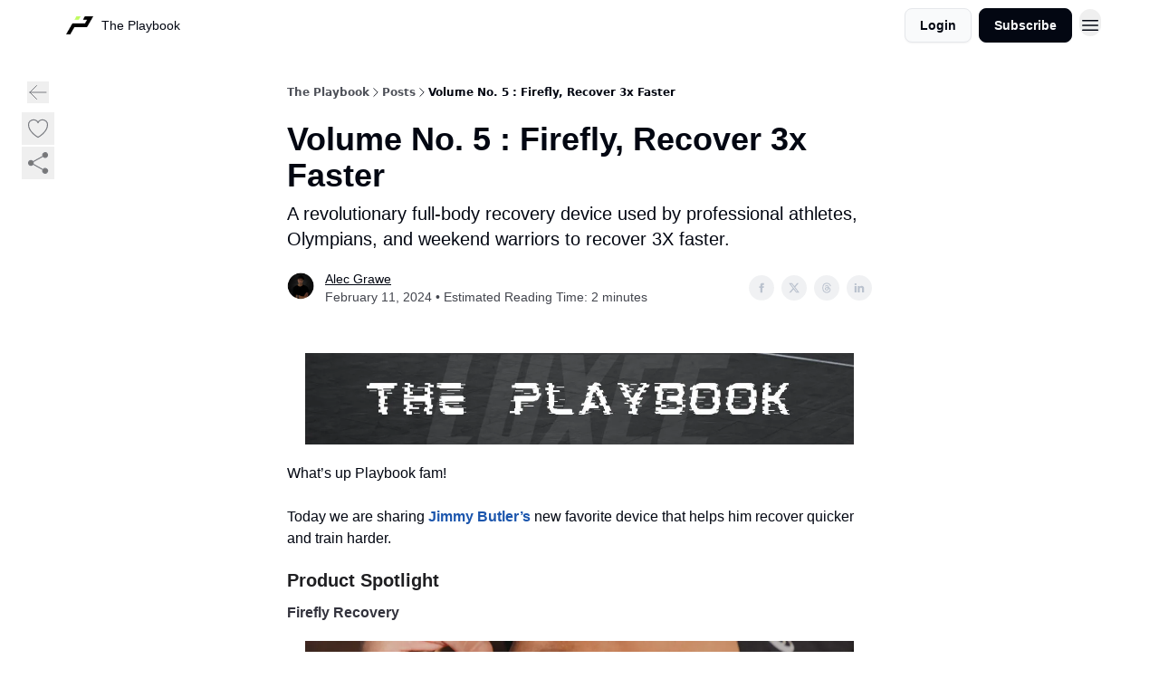

--- FILE ---
content_type: text/html; charset=utf-8
request_url: https://playbook.beehiiv.com/p/volume-no-5-firefly-recover-3x-faster
body_size: 35178
content:
<!DOCTYPE html><html lang="en" class="h-full antialiased"><head><meta charSet="utf-8"/><meta name="viewport" content="width=device-width, initial-scale=1, shrink-to-fit=no"/><link rel="preload" as="image" href="https://media.beehiiv.com/cdn-cgi/image/fit=scale-down,format=auto,onerror=redirect,quality=80/uploads/publication/logo/ccc7a395-2a00-4e34-9bd6-8f1613b8f8ab/thumb_Playbook_Logo__800_x_800_px___1_.png"/><meta name="mobile-web-app-capable" content="yes"/><meta name="apple-mobile-web-app-capable" content="yes"/><meta name="apple-mobile-web-app-status-bar-style" content="black-translucent"/><meta name="theme-color" content="#000000"/><link rel="webmanifest" href="/manifest.webmanifest"/><title>Volume No. 5 : Firefly, Recover 3x Faster </title><meta name="keywords" content="sports, fitness, health"/><meta name="author" content="Alec"/><meta name="description" content="A revolutionary full-body recovery device used by professional athletes, Olympians, and weekend warriors to recover 3X faster."/><meta property="og:type" content="website"/><meta property="og:url" content="https://playbook.beehiiv.com/p/volume-no-5-firefly-recover-3x-faster"/><meta property="og:title" content="Volume No. 5 : Firefly, Recover 3x Faster "/><meta property="og:description" content="A revolutionary full-body recovery device used by professional athletes, Olympians, and weekend warriors to recover 3X faster."/><meta property="og:site_name" content="The Playbook"/><meta property="og:image" content="https://beehiiv-images-production.s3.amazonaws.com/uploads/asset/file/2ead3213-d9a1-4fa5-9274-9bd88149c9e0/Playbook_Sponsorship_Graphic__1200_x_500_px___2_.png?t=1707693439"/><meta property="og:image:width" content="1200"/><meta property="og:image:height" content="630"/><meta property="og:image:alt" content="A revolutionary full-body recovery device used by professional athletes, Olympians, and weekend warriors to recover 3X faster."/><meta name="twitter:url" content="https://playbook.beehiiv.com/p/volume-no-5-firefly-recover-3x-faster"/><meta name="twitter:title" content="Volume No. 5 : Firefly, Recover 3x Faster "/><meta name="twitter:description" content="A revolutionary full-body recovery device used by professional athletes, Olympians, and weekend warriors to recover 3X faster."/><meta name="twitter:image" content="https://beehiiv-images-production.s3.amazonaws.com/uploads/asset/file/2ead3213-d9a1-4fa5-9274-9bd88149c9e0/Playbook_Sponsorship_Graphic__1200_x_500_px___2_.png?t=1707693439"/><meta name="twitter:card" content="summary_large_image"/><meta name="fb:app_id" content="1932054120322754"/><link rel="canonical" href="https://playbook.beehiiv.com/p/volume-no-5-firefly-recover-3x-faster"/><link rel="icon" href="https://media.beehiiv.com/cdn-cgi/image/fit=scale-down,format=auto,onerror=redirect,quality=80/uploads/publication/logo/ccc7a395-2a00-4e34-9bd6-8f1613b8f8ab/thumb_Playbook_Logo__800_x_800_px___1_.png" as="image"/><link rel="preload" href="https://fonts.googleapis.com/css2?family=Arial&amp;display=swap" as="style"/><link rel="apple-touch-icon" href="https://media.beehiiv.com/cdn-cgi/image/fit=scale-down,format=auto,onerror=redirect,quality=80/uploads/publication/logo/ccc7a395-2a00-4e34-9bd6-8f1613b8f8ab/thumb_Playbook_Logo__800_x_800_px___1_.png"/><link rel="apple-touch-startup-image" href="https://media.beehiiv.com/cdn-cgi/image/fit=scale-down,format=auto,onerror=redirect,quality=80/uploads/publication/thumbnail/ccc7a395-2a00-4e34-9bd6-8f1613b8f8ab/landscape_Heading__4_.png"/><link rel="preconnect" href="https://fonts.googleapis.com"/><link rel="preconnect" href="https://fonts.gstatic.com"/><link rel="modulepreload" href="/assets/manifest-f6048761.js"/><link rel="modulepreload" href="/assets/entry.client-CA1Ftgg2.js"/><link rel="modulepreload" href="/assets/jsx-runtime-D_zvdyIk.js"/><link rel="modulepreload" href="/assets/dayjs.min-x1yxLzG-.js"/><link rel="modulepreload" href="/assets/index-DLrPdCuF.js"/><link rel="modulepreload" href="/assets/i18next-BGmvVs3U.js"/><link rel="modulepreload" href="/assets/_commonjs-dynamic-modules-DPOU5U0M.js"/><link rel="modulepreload" href="/assets/components-DEeiL--w.js"/><link rel="modulepreload" href="/assets/utils-CVTBkkiy.js"/><link rel="modulepreload" href="/assets/context-B40K9CI0.js"/><link rel="modulepreload" href="/assets/index-BwSp8jDd.js"/><link rel="modulepreload" href="/assets/types-CQ-K4OS5.js"/><link rel="modulepreload" href="/assets/index-VvKhRedb.js"/><link rel="modulepreload" href="/assets/index-udtU9KKj.js"/><link rel="modulepreload" href="/assets/useTranslation-BoX-8G2i.js"/><link rel="modulepreload" href="/assets/index-DaeYbUqz.js"/><link rel="modulepreload" href="/assets/index-BKEdiWer.js"/><link rel="modulepreload" href="/assets/index-BGEfL_Kx.js"/><link rel="modulepreload" href="/assets/useWebThemeContext-_36RseV-.js"/><link rel="modulepreload" href="/assets/PoweredByBeehiiv-B9LR0nQy.js"/><link rel="modulepreload" href="/assets/popover-C3buprR1.js"/><link rel="modulepreload" href="/assets/useIsLoggedIn-DGCJjDy9.js"/><link rel="modulepreload" href="/assets/CreateAction-Cc88Wd96.js"/><link rel="modulepreload" href="/assets/YoutubeIcon-B-Sq9qRH.js"/><link rel="modulepreload" href="/assets/Image-BGAUP9cs.js"/><link rel="modulepreload" href="/assets/index-kTwzrPdb.js"/><link rel="modulepreload" href="/assets/index-DKsTtm2M.js"/><link rel="modulepreload" href="/assets/index-CaIwHLj_.js"/><link rel="modulepreload" href="/assets/menu-B4rTp7q7.js"/><link rel="modulepreload" href="/assets/transition-D_E8w4_H.js"/><link rel="modulepreload" href="/assets/SlideUpModal-CARolp_Z.js"/><link rel="modulepreload" href="/assets/index-DcpNk-OI.js"/><link rel="modulepreload" href="/assets/ChevronDownIcon-B_Kp5N1R.js"/><link rel="modulepreload" href="/assets/XMarkIcon-pFBnP0L1.js"/><link rel="modulepreload" href="/assets/dialog-DKmb7leX.js"/><link rel="modulepreload" href="/assets/index-tyeM2S0O.js"/><link rel="modulepreload" href="/assets/local_storage-DQEZ6lJe.js"/><link rel="modulepreload" href="/assets/useNonRevalidatingFetcher-DjweryKw.js"/><link rel="modulepreload" href="/assets/index-BHEcIJvJ.js"/><link rel="modulepreload" href="/assets/useIsMobile-1YVPBQFu.js"/><link rel="modulepreload" href="/assets/disclosure-BlB6dzc6.js"/><link rel="modulepreload" href="/assets/SparklesIcon-BERmIVsO.js"/><link rel="modulepreload" href="/assets/useSignupRedirects-C0WFavDo.js"/><link rel="modulepreload" href="/assets/useToast-DFpprzYK.js"/><link rel="modulepreload" href="/assets/useTypedLoaderData-DEpVCuQq.js"/><link rel="modulepreload" href="/assets/useWebBuilderCommunicator-BxeubJZl.js"/><link rel="modulepreload" href="/assets/CheckIcon-DRL2r5Uc.js"/><link rel="modulepreload" href="/assets/XMarkIcon-JbdvaQqw.js"/><link rel="modulepreload" href="/assets/index-C9-YuB-1.js"/><link rel="modulepreload" href="/assets/StatusInputs-1bAxfxmQ.js"/><link rel="modulepreload" href="/assets/use-root-containers-CfFjNntN.js"/><link rel="modulepreload" href="/assets/render-Dy_s7AEl.js"/><link rel="modulepreload" href="/assets/use-owner-DRpQ71By.js"/><link rel="modulepreload" href="/assets/focus-management-CtKnjXej.js"/><link rel="modulepreload" href="/assets/hidden-CUq6gsxm.js"/><link rel="modulepreload" href="/assets/keyboard-CEQiwvh9.js"/><link rel="modulepreload" href="/assets/use-resolve-button-type-C04VNYTk.js"/><link rel="modulepreload" href="/assets/bugs-8psK71Yj.js"/><link rel="modulepreload" href="/assets/use-disposables-9lXrDin_.js"/><link rel="modulepreload" href="/assets/use-tree-walker-CZ91lm7o.js"/><link rel="modulepreload" href="/assets/use-is-mounted-JQ95NWPu.js"/><link rel="modulepreload" href="/assets/LoginWithPasswordAction-CvHE5toP.js"/><link rel="modulepreload" href="/assets/usePublication-BnqAXDiA.js"/><link rel="modulepreload" href="/assets/Input-Cc2NRMTR.js"/><link rel="modulepreload" href="/assets/RedirectToHiddenInput-D7xu0d8t.js"/><link rel="modulepreload" href="/assets/description-HjLsw1y5.js"/><link rel="modulepreload" href="/assets/index-CnrWF_7_.js"/><link rel="modulepreload" href="/assets/root-Fb0nSM8w.js"/><link rel="modulepreload" href="/assets/index-JhgJIBL2.js"/><link rel="modulepreload" href="/assets/BackButton-B5WMzsAG.js"/><link rel="modulepreload" href="/assets/index-Bt617SOE.js"/><link rel="modulepreload" href="/assets/HeroChatIcon-CDtN9eh9.js"/><link rel="modulepreload" href="/assets/LockClosedIcon-CfAFDhGF.js"/><link rel="modulepreload" href="/assets/FreeGatedContent-GBiymYnA.js"/><link rel="modulepreload" href="/assets/index-CsMkDpHo.js"/><link rel="modulepreload" href="/assets/ChevronRightIcon-3cqlymwe.js"/><link rel="modulepreload" href="/assets/index-p4NMKxsN.js"/><link rel="modulepreload" href="/assets/relativeTime-CPuklXnq.js"/><link rel="modulepreload" href="/assets/fonts-CjUFERM6.js"/><link rel="modulepreload" href="/assets/ArrowLeftIcon-DjqTiO0u.js"/><link rel="modulepreload" href="/assets/_slug-CQZMF1d7.js"/><script>window.__AppGlobals__={"SENTRY_CLIENT_DSN":"https://35c3cc890abe9dbb51e6e513fcd6bbca@o922922.ingest.us.sentry.io/4507170453979136","SENTRY_ENV":"production","SENTRY_RELEASE":"6c95d951fe7bd795d1c183e7938a78829ae5dbaa","STRIPE_PUBLISHABLE_KEY":"pk_live_51IekcQKHPFAlBzyyGNBguT5BEI7NEBqrTxJhsYN1FI1lQb9iWxU5U2OXfi744NEMx5p7EDXh08YXrudrZkkG9bGc00ZCrkXrxL","VAPID_PUBLIC_KEY":"BEhdtfPr1iefl9Jd16511ML4L5eC4dp4exGTAqE95rZEgjRPqc-k1FymD_b-e7XaC5g43hejZ0y_VGJq72zncjY","VITE_HUMAN_ENABLED":"true","VITE_HUMAN_URL":"//client.px-cloud.net/PXeBumDLwe/main.min.js","VITE_ADNETWORK_PIXELJS_URL":"https://beehiiv-adnetwork-production.s3.amazonaws.com/pixel-js.js","VITE_ADNETWORK_PIXELV2_URL":"https://beehiiv-adnetwork-production.s3.amazonaws.com/pixel-v2.js","RELEASE_VERSION":"v254","VITE_BIRDIE_CLIENT_ID":"q2je1lwj","ENABLE_SENTRY_DEV":false};</script><script>
window.addEventListener("beforeinstallprompt", (e) => {
  e.preventDefault();
  window.__DeferredPrompt__ = e;
});
          </script><link rel="stylesheet" href="https://fonts.googleapis.com/css2?family=Arial&amp;display=swap"/><script type="application/ld+json">{"@context":"https://schema.org","@type":"WebPage","identifier":"volume-no-5-firefly-recover-3x-faster","url":"http://playbook.beehiiv.com/p/volume-no-5-firefly-recover-3x-faster","mainEntityOfPage":{"@type":"WebPage","@id":"http://playbook.beehiiv.com/p/volume-no-5-firefly-recover-3x-faster"},"headline":"Volume No. 5 : Firefly, Recover 3x Faster ","description":"A revolutionary full-body recovery device used by professional athletes, Olympians, and weekend warriors to recover 3X faster.","datePublished":"2024-02-12T00:00:00.000Z","dateModified":"2025-04-15T04:16:17Z","isAccessibleForFree":true,"image":{"@type":"ImageObject","url":"https://beehiiv-images-production.s3.amazonaws.com/uploads/asset/file/2ead3213-d9a1-4fa5-9274-9bd88149c9e0/Playbook_Sponsorship_Graphic__1200_x_500_px___2_.png?t=1707693439"},"author":{"@type":"Person","name":"Alec Grawe","image":{"@type":"ImageObject","contentUrl":"https://beehiiv-images-production.s3.amazonaws.com/uploads/user/profile_picture/f4768dc9-e3f3-4cfb-93ff-8414f7b75e5f/Alec__PFP_LumaFlex__1_.png","thumbnailUrl":"https://beehiiv-images-production.s3.amazonaws.com/uploads/user/profile_picture/f4768dc9-e3f3-4cfb-93ff-8414f7b75e5f/thumb_Alec__PFP_LumaFlex__1_.png"}},"publisher":{"@type":"Organization","name":"The Playbook","url":"https://playbook.beehiiv.com/","identifier":"ccc7a395-2a00-4e34-9bd6-8f1613b8f8ab","sameAs":["https://twitter.com/liveluxee","https://www.instagram.com/playbookhq/","https://www.linkedin.com/company/liveluxee","https://www.tiktok.com/@playbook.hq"],"logo":{"@type":"ImageObject","url":"https://media.beehiiv.com/cdn-cgi/image/fit=scale-down,format=auto,onerror=redirect,quality=80/uploads/publication/logo/ccc7a395-2a00-4e34-9bd6-8f1613b8f8ab/Playbook_Logo__800_x_800_px___1_.png","contentUrl":"https://media.beehiiv.com/cdn-cgi/image/fit=scale-down,format=auto,onerror=redirect,quality=80/uploads/publication/logo/ccc7a395-2a00-4e34-9bd6-8f1613b8f8ab/Playbook_Logo__800_x_800_px___1_.png","thumbnailUrl":"https://media.beehiiv.com/cdn-cgi/image/fit=scale-down,format=auto,onerror=redirect,quality=80/uploads/publication/logo/ccc7a395-2a00-4e34-9bd6-8f1613b8f8ab/thumb_Playbook_Logo__800_x_800_px___1_.png"},"image":{"@type":"ImageObject","url":"https://media.beehiiv.com/cdn-cgi/image/fit=scale-down,format=auto,onerror=redirect,quality=80/uploads/publication/logo/ccc7a395-2a00-4e34-9bd6-8f1613b8f8ab/Playbook_Logo__800_x_800_px___1_.png","contentUrl":"https://media.beehiiv.com/cdn-cgi/image/fit=scale-down,format=auto,onerror=redirect,quality=80/uploads/publication/logo/ccc7a395-2a00-4e34-9bd6-8f1613b8f8ab/Playbook_Logo__800_x_800_px___1_.png","thumbnailUrl":"https://media.beehiiv.com/cdn-cgi/image/fit=scale-down,format=auto,onerror=redirect,quality=80/uploads/publication/logo/ccc7a395-2a00-4e34-9bd6-8f1613b8f8ab/thumb_Playbook_Logo__800_x_800_px___1_.png"}},"breadcrumb":{"@type":"BreadcrumbList","itemListElement":[{"@type":"ListItem","position":1,"item":{"@id":"https://playbook.beehiiv.com/","name":"The Playbook"}},{"@type":"ListItem","position":2,"item":{"@id":"http://playbook.beehiiv.com/p/volume-no-5-firefly-recover-3x-faster","name":"Volume No. 5 : Firefly, Recover 3x Faster "}}]}}</script><style>:root {
  --wt-primary-color: #030712;
  --wt-text-on-primary-color: #F9FAFB;

  --wt-secondary-color: #F9FAFB;
  --wt-text-on-secondary-color: #030712;

  --wt-tertiary-color: #FFFFFF;
  --wt-text-on-tertiary-color: #222222;

  --wt-background-color: #FFFFFF;
  --wt-text-on-background-color: #030712;

  --wt-subscribe-background-color: #FFFFFF;
  --wt-text-on-subscribe-background-color: #030712;

  --wt-header-font: "Arial", ui-sans-serif, system-ui, -apple-system, BlinkMacSystemFont, "Segoe UI", Roboto,"Helvetica Neue", Arial, "Noto Sans", sans-serif, "Apple Color Emoji", "Segoe UI Emoji", "Segoe UI Symbol", "Noto Color Emoji";
  --wt-body-font: "Arial", ui-sans-serif, system-ui, -apple-system, BlinkMacSystemFont, "Segoe UI", Roboto, "Helvetica Neue", Arial, "Noto Sans", sans-serif, "Apple Color Emoji", "Segoe UI Emoji", "Segoe UI Symbol", "Noto Color Emoji";
  --wt-button-font: "Arial", ui-sans-serif, system-ui, -apple-system, BlinkMacSystemFont, "Segoe UI", Roboto, "Helvetica Neue", Arial, "Noto Sans", sans-serif, "Apple Color Emoji", "Segoe UI Emoji", "Segoe UI Symbol", "Noto Color Emoji";

  --wt-border-radius: 8px
}

.bg-wt-primary { background-color: var(--wt-primary-color); }
.text-wt-primary { color: var(--wt-primary-color); }
.border-wt-primary { border-color: var(--wt-primary-color); }

.bg-wt-text-on-primary { background-color: var(--wt-text-on-primary-color); }
.text-wt-text-on-primary { color: var(--wt-text-on-primary-color); }
.border-wt-text-on-primary { border-color: var(--wt-text-on-primary-color); }

.bg-wt-secondary { background-color: var(--wt-secondary-color); }
.text-wt-secondary { color: var(--wt-secondary-color); }
.border-wt-secondary { border-color: var(--wt-secondary-color); }

.bg-wt-text-on-secondary { background-color: var(--wt-text-on-secondary-color); }
.text-wt-text-on-secondary { color: var(--wt-text-on-secondary-color); }
.border-wt-text-on-secondary { border-color: var(--wt-text-on-secondary-color); }

.bg-wt-tertiary { background-color: var(--wt-tertiary-color); }
.text-wt-tertiary { color: var(--wt-tertiary-color); }
.border-wt-tertiary { border-color: var(--wt-tertiary-color); }

.bg-wt-text-on-tertiary { background-color: var(--wt-text-on-tertiary-color); }
.text-wt-text-on-tertiary { color: var(--wt-text-on-tertiary-color); }
.border-wt-text-on-tertiary { border-color: var(--wt-text-on-tertiary-color); }

.bg-wt-background { background-color: var(--wt-background-color); }
.text-wt-background { color: var(--wt-background-color); }
.border-wt-background { border-color: var(--wt-background-color); }

.bg-wt-text-on-background { background-color: var(--wt-text-on-background-color); }
.text-wt-text-on-background { color: var(--wt-text-on-background-color); }
.border-wt-text-on-background { border-color: var(--wt-text-on-background-color); }

.bg-wt-subscribe-background { background-color: var(--wt-subscribe-background-color); }
.text-wt-subscribe-background { color: var(--wt-subscribe-background-color); }
.border-wt-subscribe-background { border-color: var(--wt-subscribe-background-color); }

.bg-wt-text-on-subscribe-background { background-color: var(--wt-text-on-subscribe-background-color); }
.text-wt-text-on-subscribe-background { color: var(--wt-text-on-subscribe-background-color); }
.border-wt-text-on-subscribe-background { border-color: var(--wt-text-on-subscribe-background-color); }

.rounded-wt { border-radius: var(--wt-border-radius); }

.wt-header-font { font-family: var(--wt-header-font); }
.wt-body-font { font-family: var(--wt-body-font); }
.wt-button-font { font-family: var(--wt-button-font); }

input:focus { --tw-ring-color: transparent !important; }

li a { word-break: break-word; }

@media only screen and (max-width:667px) {
  .mob-stack {
    display: block !important;
    width: 100% !important;
  }

  .mob-w-full {
    width: 100% !important;
  }
}

</style><link rel="stylesheet" href="/assets/root-5Hck6MNC.css"/><link rel="stylesheet" href="/assets/BackButton-icJ-rWaN.css"/></head><body class="flex h-full flex-col bg-wt-background text-wt-text-on-background"><div class=""><div class="flex min-h-screen flex-col"><div></div><div data-rht-toaster="" style="position:fixed;z-index:9999;top:16px;left:16px;right:16px;bottom:16px;pointer-events:none"></div><nav class="px-4 sm:px-6 w-full py-2" style="background-color:#FFFFFF"><div class="mx-auto w-full max-w-6xl"><div class="mx-auto flex items-center justify-between"><div class="flex items-center space-x-2"><a class="rounded-lg transition:all px-2 py-1 hover:bg-black/5" data-discover="true" href="/"><div class="flex items-center space-x-2"><div class="w-8 h-8 overflow-hidden rounded-wt"><figure class="aspect-square relative h-full overflow-hidden w-full"><img class="absolute inset-0 h-full w-full object-cover" width="100" height="100" src="https://media.beehiiv.com/cdn-cgi/image/fit=scale-down,format=auto,onerror=redirect,quality=80/uploads/publication/logo/ccc7a395-2a00-4e34-9bd6-8f1613b8f8ab/thumb_Playbook_Logo__800_x_800_px___1_.png" alt="The Playbook logo"/></figure></div><span style="color:#030712;font-family:Arial, sans-ui-sans-serif, system-ui, -apple-system, BlinkMacSystemFont, &quot;Segoe UI&quot;, Roboto,&quot;Helvetica Neue&quot;, Arial, &quot;Noto Sans&quot;, sans-serif, &quot;Apple Color Emoji&quot;, &quot;Segoe UI Emoji&quot;, &quot;Segoe UI Symbol&quot;, &quot;Noto Color Emoji&quot;" class="hidden text-sm sm:text-md wt-text-primary md:block text-md font-regular font-ariel">The Playbook</span></div></a><div class="opacity-0 block"><div class="z-20 flex gap-1"><div class="cursor-pointer" data-headlessui-state=""><div class=""><button style="color:#030712;font-family:Arial;z-index:0" class="rounded-lg inline-flex items-center px-2 py-2 hover:bg-black/5 focus:outline-none focus-visible:ring-2" type="button" aria-expanded="false" data-headlessui-state=""><span style="color:#030712;font-family:Arial, sans-ui-sans-serif, system-ui, -apple-system, BlinkMacSystemFont, &quot;Segoe UI&quot;, Roboto,&quot;Helvetica Neue&quot;, Arial, &quot;Noto Sans&quot;, sans-serif, &quot;Apple Color Emoji&quot;, &quot;Segoe UI Emoji&quot;, &quot;Segoe UI Symbol&quot;, &quot;Noto Color Emoji&quot;" class="text-xs sm:block text-md font-regular font-ariel">More</span><div style="color:#030712"><svg xmlns="http://www.w3.org/2000/svg" viewBox="0 0 24 24" fill="currentColor" aria-hidden="true" data-slot="icon" class=" ml-2 h-3 w-3 transition duration-150 ease-in-out"><path fill-rule="evenodd" d="M12.53 16.28a.75.75 0 0 1-1.06 0l-7.5-7.5a.75.75 0 0 1 1.06-1.06L12 14.69l6.97-6.97a.75.75 0 1 1 1.06 1.06l-7.5 7.5Z" clip-rule="evenodd"></path></svg></div></button></div></div><div hidden="" style="position:fixed;top:1px;left:1px;width:1px;height:0;padding:0;margin:-1px;overflow:hidden;clip:rect(0, 0, 0, 0);white-space:nowrap;border-width:0;display:none"></div></div></div></div><div class="flex items-center space-x-2"><div class="flex items-center space-x-2"><button class="border font-medium shadow-sm wt-button-font inline-flex items-center disabled:bg-gray-400 disabled:cursor-not-allowed focus:outline-none focus:ring-2 focus:ring-offset-2 justify-center transition-colors rounded-wt px-4 py-2 text-sm border-gray-300 text-gray-700 bg-white shadow-md focus:ring-wt-primary !text-sm !font-semibold shadow-none" style="background:#F9FAFB;border:1px solid #E5E7EB;color:#030712;font-family:Arial">Login</button><a class="border font-medium shadow-sm wt-button-font inline-flex items-center disabled:bg-gray-400 disabled:cursor-not-allowed focus:outline-none focus:ring-2 focus:ring-offset-2 justify-center transition-colors rounded-wt px-4 py-2 text-sm border-wt-primary text-wt-text-on-primary bg-wt-primary disabled:border-gray-500 focus:ring-wt-primary whitespace-nowrap !text-sm !font-semibold shadow-none" style="background:#030712;border:1px solid #030712;color:#F9FAFB;font-family:Arial" data-discover="true" href="/subscribe">Subscribe </a></div><div class="relative inline-block text-left" data-headlessui-state=""><button aria-label="Menu" class="rounded-full transition-all" id="headlessui-menu-button-_R_6jl5_" type="button" aria-haspopup="menu" aria-expanded="false" data-headlessui-state=""><div class="mt-1.5 rounded hover:bg-black/5" style="color:#030712"><svg xmlns="http://www.w3.org/2000/svg" fill="none" viewBox="0 0 24 24" stroke-width="1.5" stroke="currentColor" aria-hidden="true" data-slot="icon" class="h-6 w-6"><path stroke-linecap="round" stroke-linejoin="round" d="M3.75 6.75h16.5M3.75 12h16.5m-16.5 5.25h16.5"></path></svg></div></button></div></div></div></div></nav><main class="flex-grow"><div><div class="sticky top-0 z-50 w-full"><div aria-valuemax="100" aria-valuemin="0" aria-valuenow="0" aria-valuetext="0%" role="progressbar" data-state="loading" data-value="0" data-max="100" class="relative overflow-hidden h-1.5 bg-transparent w-full"><div data-state="loading" data-value="0" data-max="100" class="h-full w-full bg-wt-primary" style="width:0%"></div></div></div><div class="fixed bottom-0 left-0 z-50 px-4"></div><script type="module">
var e, t, r, i, n;
(t = {}),
  (r = {}),
  null ==
    (i = (e =
      "undefined" != typeof globalThis
        ? globalThis
        : "undefined" != typeof self
          ? self
          : "undefined" != typeof window
            ? window
            : "undefined" != typeof global
              ? global
              : {}).parcelRequire326a) &&
    (((i = function (e) {
      if (e in t) return t[e].exports;
      if (e in r) {
        var i = r[e];
        delete r[e];
        var n = { id: e, exports: {} };
        return (t[e] = n), i.call(n.exports, n, n.exports), n.exports;
      }
      var o = Error("Cannot find module '" + e + "'");
      throw ((o.code = "MODULE_NOT_FOUND"), o);
    }).register = function (e, t) {
      r[e] = t;
    }),
    (e.parcelRequire326a = i)),
  (n = i.register)("gUOGs", function (e, t) {
    Object.defineProperty(e.exports, "__esModule", { value: !0 });
    var r,
      n = i("kBCj4"),
      o = i("53LBo"),
      s = [],
      a = (function () {
        function e(e) {
          (this.$$observationTargets = []),
            (this.$$activeTargets = []),
            (this.$$skippedTargets = []);
          var t =
            void 0 === e
              ? "Failed to construct 'ResizeObserver': 1 argument required, but only 0 present."
              : "function" != typeof e
                ? "Failed to construct 'ResizeObserver': The callback provided as parameter 1 is not a function."
                : void 0;
          if (t) throw TypeError(t);
          this.$$callback = e;
        }
        return (
          (e.prototype.observe = function (e) {
            var t = d("observe", e);
            if (t) throw TypeError(t);
            u(this.$$observationTargets, e) >= 0 ||
              (this.$$observationTargets.push(new n.ResizeObservation(e)),
              0 > s.indexOf(this) && (s.push(this), v()));
          }),
          (e.prototype.unobserve = function (e) {
            var t = d("unobserve", e);
            if (t) throw TypeError(t);
            var r = u(this.$$observationTargets, e);
            r < 0 ||
              (this.$$observationTargets.splice(r, 1),
              0 === this.$$observationTargets.length && c(this));
          }),
          (e.prototype.disconnect = function () {
            (this.$$observationTargets = []),
              (this.$$activeTargets = []),
              c(this);
          }),
          e
        );
      })();
    function c(e) {
      var t = s.indexOf(e);
      t >= 0 && (s.splice(t, 1), $());
    }
    function d(e, t) {
      return void 0 === t
        ? "Failed to execute '" +
            e +
            "' on 'ResizeObserver': 1 argument required, but only 0 present."
        : t && t.nodeType === window.Node.ELEMENT_NODE
          ? void 0
          : "Failed to execute '" +
            e +
            "' on 'ResizeObserver': parameter 1 is not of type 'Element'.";
    }
    function u(e, t) {
      for (var r = 0; r < e.length; r += 1) if (e[r].target === t) return r;
      return -1;
    }
    e.exports.ResizeObserver = a;
    var l = function (e) {
        s.forEach(function (t) {
          (t.$$activeTargets = []),
            (t.$$skippedTargets = []),
            t.$$observationTargets.forEach(function (r) {
              r.isActive() &&
                (h(r.target) > e
                  ? t.$$activeTargets.push(r)
                  : t.$$skippedTargets.push(r));
            });
        });
      },
      f = function () {
        var e = 1 / 0;
        return (
          s.forEach(function (t) {
            if (t.$$activeTargets.length) {
              var r = [];
              t.$$activeTargets.forEach(function (t) {
                var i = new o.ResizeObserverEntry(t.target);
                r.push(i),
                  (t.$$broadcastWidth = i.contentRect.width),
                  (t.$$broadcastHeight = i.contentRect.height);
                var n = h(t.target);
                n < e && (e = n);
              }),
                t.$$callback(r, t),
                (t.$$activeTargets = []);
            }
          }),
          e
        );
      },
      p = function () {
        var e = new window.ErrorEvent("ResizeLoopError", {
          message:
            "ResizeObserver loop completed with undelivered notifications.",
        });
        window.dispatchEvent(e);
      },
      h = function (e) {
        for (var t = 0; e.parentNode; ) (e = e.parentNode), (t += 1);
        return t;
      },
      g = function () {
        for (
          l(0);
          s.some(function (e) {
            return !!e.$$activeTargets.length;
          });

        )
          l(f());
        s.some(function (e) {
          return !!e.$$skippedTargets.length;
        }) && p();
      },
      v = function () {
        r || b();
      },
      b = function () {
        r = window.requestAnimationFrame(function () {
          g(), b();
        });
      },
      $ = function () {
        r &&
          !s.some(function (e) {
            return !!e.$$observationTargets.length;
          }) &&
          (window.cancelAnimationFrame(r), (r = void 0));
      };
    e.exports.install = function () {
      return (window.ResizeObserver = a);
    };
  }),
  n("kBCj4", function (e, t) {
    Object.defineProperty(e.exports, "__esModule", { value: !0 });
    var r = i("ardMU"),
      n = (function () {
        function e(e) {
          (this.target = e),
            (this.$$broadcastWidth = this.$$broadcastHeight = 0);
        }
        return (
          Object.defineProperty(e.prototype, "broadcastWidth", {
            get: function () {
              return this.$$broadcastWidth;
            },
            enumerable: !0,
            configurable: !0,
          }),
          Object.defineProperty(e.prototype, "broadcastHeight", {
            get: function () {
              return this.$$broadcastHeight;
            },
            enumerable: !0,
            configurable: !0,
          }),
          (e.prototype.isActive = function () {
            var e = r.ContentRect(this.target);
            return (
              !!e &&
              (e.width !== this.broadcastWidth ||
                e.height !== this.broadcastHeight)
            );
          }),
          e
        );
      })();
    e.exports.ResizeObservation = n;
  }),
  n("ardMU", function (e, t) {
    Object.defineProperty(e.exports, "__esModule", { value: !0 }),
      (e.exports.ContentRect = function (e) {
        if ("getBBox" in e) {
          var t = e.getBBox();
          return Object.freeze({
            height: t.height,
            left: 0,
            top: 0,
            width: t.width,
          });
        }
        var r = window.getComputedStyle(e);
        return Object.freeze({
          height: parseFloat(r.height || "0"),
          left: parseFloat(r.paddingLeft || "0"),
          top: parseFloat(r.paddingTop || "0"),
          width: parseFloat(r.width || "0"),
        });
      });
  }),
  n("53LBo", function (e, t) {
    Object.defineProperty(e.exports, "__esModule", { value: !0 });
    var r = i("ardMU");
    e.exports.ResizeObserverEntry = function (e) {
      (this.target = e), (this.contentRect = r.ContentRect(e));
    };
  }),
  (function () {
    if (
      !(function () {
        if (!window.__stwts || !Object.keys(window.__stwts).length)
          return (
            (window.__stwts = { buildVersion: "1.0.0", widgets: { init: !0 } }),
            !0
          );
      })()
    )
      return;
    function e(e, t) {
      t <= 300 && (e.style.width = "300px"),
        t >= 600 && (e.style.width = "600px"),
        t > 300 && t < 600 && (e.style.width = `${t}px`);
    }
    "undefined" == typeof ResizeObserver && i("gUOGs").install();
    let t = new (ResizeObserver || window.ResizeObserver)(function (t) {
      t.forEach((t) => {
        let r = t?.contentRect?.width,
          i = t.target.querySelector("iframe");
        r && i && e(i, r);
      });
    });

    function loadStocktwitsEmbeds() {
      Array.from(
        document.querySelectorAll("blockquote.stocktwits-embedded-post"),
      ).forEach((r) => {
        !(function (t, r) {
          if (t.getAttribute("visited")) return;
          let i = t.getAttribute("data-origin"),
            n = t.getAttribute("data-id"),
            o = document.createElement("div");
          (o.style.display = "flex"),
            (o.style.maxWidth = "600px"),
            (o.style.width = "100%"),
            (o.style.marginTop = "10px"),
            (o.style.marginBottom = "10px");
          let s = document.createElement("iframe");
          o.appendChild(s);
          let a = `${i}/embeddable/message/${n}`;
          (s.style.width = "640px"),
            (s.style.height = "0"),
            (s.style.maxWidth = "600px"),
            (s.style.position = "static"),
            (s.style.visibility = "visible"),
            (s.style.display = "block"),
            (s.style.flexGrow = "1"),
            s.setAttribute("frameborder", "0"),
            s.setAttribute("allowtransparency", "true"),
            s.setAttribute("scrolling", "no"),
            s.setAttribute("allowfullscreen", "true");
          let c = !1,
            d = null;
          function u(e) {
            c = !0;
            let { height: r } = e.data;
            void 0 !== r && (s.style.height = `${r}px`),
              document.body.contains(t) && t.remove();
          }
          t.parentNode.insertBefore(o, t), t.setAttribute("visited", true),
            s.addEventListener("load", function () {
              e(s, o.clientWidth),
                (function () {
                  let e = () => {
                    ((d = new MessageChannel()).port1.onmessage = u),
                      s.contentWindow.postMessage(
                        { message: "initialize" },
                        "*",
                        [d.port2],
                      );
                  };
                  e();
                  let t = setInterval(() => {
                    c ? clearInterval(t) : e();
                  }, 60);
                })();
            }),
            s.setAttribute("src", a),
            r.observe(o);
        })(r, t);
      });
    }

    window.__stwts.loadStocktwitsEmbeds = loadStocktwitsEmbeds;
  })();
</script><div class="relative mx-auto max-w-6xl px-4"><div class="fixed bottom-0 left-0 top-auto z-20 w-full rounded bg-wt-background shadow-xl transition-all duration-300 ease-in-out md:bottom-auto md:z-auto md:!w-fit md:border-none md:shadow-none opacity-100 md:top-20"><div class="absolute left-0 top-0 w-full border border-t border-wt-text-on-background bg-wt-background opacity-10 md:hidden"></div><div class="mx-auto w-full max-w-6xl px-0 lg:px-4"><div class="flex flex-col gap-8 md:h-40"><div class=""><div class="grid grid-cols-3 p-4 px-8 sm:p-2 sm:px-2 md:grid-cols-1 md:gap-2"><div class="relative flex flex-col justify-center md:left-1"><div class="flex h-7 w-7 items-center justify-center rounded-wt transition-all hover:bg-black/5"><button class="cursor-pointer"><svg xmlns="http://www.w3.org/2000/svg" fill="none" viewBox="0 0 24 24" stroke-width="1.5" stroke="currentColor" aria-hidden="true" data-slot="icon" class="h-6 w-6 stroke-1 text-wt-text-on-background opacity-50"><path stroke-linecap="round" stroke-linejoin="round" d="M10.5 19.5 3 12m0 0 7.5-7.5M3 12h18"></path></svg></button></div></div><div class="flex items-center justify-center gap-3 md:flex-col md:items-start md:gap-1"><button class="group" type="button"><div class="text-wt-text-on-background opacity-50 group-hover:opacity-100 flex items-center"><div class="rounded-full p-1 hover:bg-[#f3f4f6]"><svg xmlns="http://www.w3.org/2000/svg" fill="none" viewBox="0 0 24 24" stroke-width="1.5" stroke="currentColor" class="h-7 w-7 outline-none h-4 w-4 stroke-1"><path stroke-linecap="round" stroke-linejoin="round" d="M21 8.25c0-2.485-2.099-4.5-4.688-4.5-1.935 0-3.597 1.126-4.312 2.733-.715-1.607-2.377-2.733-4.313-2.733C5.1 3.75 3 5.765 3 8.25c0 7.22 9 12 9 12s9-4.78 9-12Z"></path></svg></div><span class="hidden text-transparent text-sm font-medium group-hover:opacity-100">0</span></div></button><div class="relative z-20 inline-block text-left md:z-0" data-headlessui-state=""><button class="relative right-[2px] top-[1.5px] outline-none md:right-[0px]" id="headlessui-menu-button-_R_3qlkl5_" type="button" aria-haspopup="menu" aria-expanded="false" data-headlessui-state=""><div class="flex items-center rounded-full p-1 hover:bg-[#f3f4f6]"><svg xmlns="http://www.w3.org/2000/svg" viewBox="0 0 24 24" stroke-width="1.5" stroke="currentColor" class="text-wt-text-on-background opacity-50 hover:opacity-100 h-7 w-7 stroke-1 text-gray-400"><path stroke-linecap="round" stroke-linejoin="round" d="M7.217 10.907a2.25 2.25 0 1 0 0 2.186m0-2.186c.18.324.283.696.283 1.093s-.103.77-.283 1.093m0-2.186 9.566-5.314m-9.566 7.5 9.566 5.314m0 0a2.25 2.25 0 1 0 3.935 2.186 2.25 2.25 0 0 0-3.935-2.186Zm0-12.814a2.25 2.25 0 1 0 3.933-2.185 2.25 2.25 0 0 0-3.933 2.185Z"></path></svg></div></button></div></div></div></div></div></div></div><div class=""><div class="mx-auto flex max-w-2xl flex-col pb-4"><div class="mt-8" style="padding-left:13px;padding-right:13px"><ul class="flex flex-wrap items-center gap-2 text-xs font-semibold"><li class="flex items-center gap-2 text-wt-text-on-background"><a href="../" class="opacity-70">The Playbook</a><svg xmlns="http://www.w3.org/2000/svg" fill="none" viewBox="0 0 24 24" stroke-width="1.5" stroke="currentColor" aria-hidden="true" data-slot="icon" height="14px"><path stroke-linecap="round" stroke-linejoin="round" d="m8.25 4.5 7.5 7.5-7.5 7.5"></path></svg></li><li class="flex items-center gap-2 text-wt-text-on-background"><span class="opacity-70">Posts</span><svg xmlns="http://www.w3.org/2000/svg" fill="none" viewBox="0 0 24 24" stroke-width="1.5" stroke="currentColor" aria-hidden="true" data-slot="icon" height="14px"><path stroke-linecap="round" stroke-linejoin="round" d="m8.25 4.5 7.5 7.5-7.5 7.5"></path></svg></li><li class="flex items-center gap-2 text-wt-text-on-background"><span class="!opacity-100">Volume No. 5 : Firefly, Recover 3x Faster </span></li></ul></div><div><div><div><link href="https://fonts.gstatic.com" rel="preconnect"><link href="https://fonts.googleapis.com/css2?family=Arial&amp;display=swap" rel="stylesheet"><link href="https://fonts.googleapis.com/css2?family=Arial&amp;display=swap" rel="stylesheet"><link href="https://fonts.googleapis.com/css2?family=Arial&amp;display=swap" rel="stylesheet"><style type="text/css">
:root {
  --wt-primary-color: #030712;
  --wt-text-on-primary-color: #F9FAFB;

  --wt-secondary-color: #F9FAFB;
  --wt-text-on-secondary-color: #030712;

  --wt-tertiary-color: #FFFFFF;
  --wt-text-on-tertiary-color: #222222;

  --wt-background-color: #FFFFFF;
  --wt-text-on-background-color: #030712;

  --wt-subscribe-background-color: #FFFFFF;
  --wt-text-on-subscribe-background-color: #030712;

  --wt-header-font: "Arial", ui-sans-serif, system-ui, -apple-system, BlinkMacSystemFont, "Segoe UI", Roboto,"Helvetica Neue", Arial, "Noto Sans", sans-serif, "Apple Color Emoji", "Segoe UI Emoji", "Segoe UI Symbol", "Noto Color Emoji";
  --wt-body-font: "Arial", ui-sans-serif, system-ui, -apple-system, BlinkMacSystemFont, "Segoe UI", Roboto, "Helvetica Neue", Arial, "Noto Sans", sans-serif, "Apple Color Emoji", "Segoe UI Emoji", "Segoe UI Symbol", "Noto Color Emoji";
  --wt-button-font: "Arial", ui-sans-serif, system-ui, -apple-system, BlinkMacSystemFont, "Segoe UI", Roboto, "Helvetica Neue", Arial, "Noto Sans", sans-serif, "Apple Color Emoji", "Segoe UI Emoji", "Segoe UI Symbol", "Noto Color Emoji";

  --wt-border-radius: 8px
}

.bg-wt-primary { background-color: var(--wt-primary-color); }
.text-wt-primary { color: var(--wt-primary-color); }
.border-wt-primary { border-color: var(--wt-primary-color); }

.bg-wt-text-on-primary { background-color: var(--wt-text-on-primary-color); }
.text-wt-text-on-primary { color: var(--wt-text-on-primary-color); }
.border-wt-text-on-primary { border-color: var(--wt-text-on-primary-color); }

.bg-wt-secondary { background-color: var(--wt-secondary-color); }
.text-wt-secondary { color: var(--wt-secondary-color); }
.border-wt-secondary { border-color: var(--wt-secondary-color); }

.bg-wt-text-on-secondary { background-color: var(--wt-text-on-secondary-color); }
.text-wt-text-on-secondary { color: var(--wt-text-on-secondary-color); }
.border-wt-text-on-secondary { border-color: var(--wt-text-on-secondary-color); }

.bg-wt-tertiary { background-color: var(--wt-tertiary-color); }
.text-wt-tertiary { color: var(--wt-tertiary-color); }
.border-wt-tertiary { border-color: var(--wt-tertiary-color); }

.bg-wt-text-on-tertiary { background-color: var(--wt-text-on-tertiary-color); }
.text-wt-text-on-tertiary { color: var(--wt-text-on-tertiary-color); }
.border-wt-text-on-tertiary { border-color: var(--wt-text-on-tertiary-color); }

.bg-wt-background { background-color: var(--wt-background-color); }
.text-wt-background { color: var(--wt-background-color); }
.border-wt-background { border-color: var(--wt-background-color); }

.bg-wt-text-on-background { background-color: var(--wt-text-on-background-color); }
.text-wt-text-on-background { color: var(--wt-text-on-background-color); }
.border-wt-text-on-background { border-color: var(--wt-text-on-background-color); }

.bg-wt-subscribe-background { background-color: var(--wt-subscribe-background-color); }
.text-wt-subscribe-background { color: var(--wt-subscribe-background-color); }
.border-wt-subscribe-background { border-color: var(--wt-subscribe-background-color); }

.bg-wt-text-on-subscribe-background { background-color: var(--wt-text-on-subscribe-background-color); }
.text-wt-text-on-subscribe-background { color: var(--wt-text-on-subscribe-background-color); }
.border-wt-text-on-subscribe-background { border-color: var(--wt-text-on-subscribe-background-color); }

.rounded-wt { border-radius: var(--wt-border-radius); }

.wt-header-font { font-family: var(--wt-header-font); }
.wt-body-font { font-family: var(--wt-body-font); }
.wt-button-font { font-family: var(--wt-button-font); }

input:focus { --tw-ring-color: transparent !important; }

li a { word-break: break-word; }

@media only screen and (max-width:667px) {
  .mob-stack {
    display: block !important;
    width: 100% !important;
  }

  .mob-w-full {
    width: 100% !important;
  }
}

</style><style></style><script async="" id="tiktok-script" src="https://www.tiktok.com/embed.js" type="text/javascript"></script><script async="" defer="" id="twitter-wjs" src="https://platform.twitter.com/widgets.js" type="text/javascript"></script><style>
  .table-base, .table-c, .table-h { border: 1px solid #C0C0C0; }
  .table-c { padding:5px; background-color:#FFFFFF; }
  .table-c p { color: #2D2D2D; font-family:'Helvetica',Arial,sans-serif !important; overflow-wrap: break-word; }
  .table-h { padding:5px; background-color:#F1F1F1; }
  .table-h p { color: #2A2A2A; font-family:'Trebuchet MS','Lucida Grande',Tahoma,sans-serif !important; overflow-wrap: break-word; }
</style></div><div class="bg-wt-background" style="color: var(--wt-text-on-background-color) !important;"><div class="rendered-post" style="max-width: 672px; margin: 0 auto;"><div class="bg-wt-background text-wt-text-on-background"><div style="padding-top:1.5rem; padding-bottom:1.5rem;"><style>
  .bh__byline_wrapper {
    font-size: .875rem;
    line-height: 1.25rem;
    vertical-align: middle;
    justify-content: space-between;
    display: block;
  }
  
  .bh__byline_social_wrapper {
    display: flex;
    margin-top: 0.5rem;
    align-items: center;
  }
  
  .bh__byline_social_wrapper > * + * {
    margin-left: 0.5rem;
  }
  
  @media (min-width: 768px) {
    .bh__byline_wrapper {
      display: flex;
    }
  
    .bh__byline_social_wrapper {
      margin-top: 0rem;
    }
  }
</style><div id="web-header" style="padding-left: 13px; padding-right: 13px; color: var(--wt-text-on-background-color) !important; padding-bottom: 2rem;"><h1 style="font-size: 36px; font-family:'Arial',Helvetica,sans-serif; line-height: 2.5rem; padding-bottom: 8px; font-weight: 700;">Volume No. 5 : Firefly, Recover 3x Faster </h1><h2 style="font-size: 20px; font-family:'Arial',Helvetica,sans-serif; line-height: 1.75rem; padding-bottom: 20px; font-weight: 400;">A revolutionary full-body recovery device used by professional athletes, Olympians, and weekend warriors to recover 3X faster.</h2><div class="bh__byline_wrapper"><div><div style="display:flex;"><div style="display:flex; flex-direction:row; justify-content:flex-start;"><div style="display:flex;"><img alt="Author" height="30" src="https://media.beehiiv.com/cdn-cgi/image/fit=scale-down,format=auto,onerror=redirect,quality=80/uploads/user/profile_picture/f4768dc9-e3f3-4cfb-93ff-8414f7b75e5f/thumb_Alec__PFP_LumaFlex__1_.png" style="height:30px;width:30px;border:3px solid rgba(0,0,0,0);left:-3px;z-index:1;box-sizing:content-box;position:relative;border-radius:9999px;" width="30"></div><div style="display:flex; align-items:center;"><p style="left:6px;position:relative;font-family:'Arial',Helvetica,sans-serif;font-weight:normal;font-size:14px;color: var(--wt-text-on-background-color);margin:0px;line-height:20px;"><span><a href="https://www.twitter.com/alecgrawe?utm_source=playbook.beehiiv.com&amp;utm_medium=referral&amp;utm_campaign=volume-no-5-firefly-recover-3x-faster" target="_blank" style="color:var(--wt-text-on-background-color) !important;text-decoration:underline !important;">Alec Grawe</a></span><br><span class="text-wt-text-on-background" style="opacity:0.75;"> February 11, 2024 • Estimated Reading Time: 2 minutes </span></p></div></div></div></div><div class="bh__byline_social_wrapper"><a href="https://www.facebook.com/sharer/sharer.php?u=https%3A%2F%2Fplaybook.beehiiv.com%2Fp%2Fvolume-no-5-firefly-recover-3x-faster" target="_blank"><div style="max-width:28px;"><svg fill="none" height="100%" viewBox="0 0 212 212" width="100%" xmlns="http://www.w3.org/2000/svg"><circle cx="106.214" cy="105.5" fill-opacity="0.15" fill="#9CA3AF" r="105.5"></circle><path d="M96.9223 92.1778H87.0327V105.498H96.9223V145.461H113.405V105.498H125.273L126.591 92.1778H113.405V86.5165C113.405 83.5193 114.064 82.1873 117.031 82.1873H126.591V65.5364H114.064C102.197 65.5364 96.9223 70.8647 96.9223 80.8552V92.1778Z" fill="#BAC2CE"></path></svg></div></a><a href="https://twitter.com/intent/tweet?text=A+revolutionary+full-body+recovery+device+used+by+professional+athletes%2C+Olympians%2C+and+weekend+warriors+to+recover+3X+faster.&amp;url=https%3A%2F%2Fplaybook.beehiiv.com%2Fp%2Fvolume-no-5-firefly-recover-3x-faster&amp;via=alecgrawe" target="_blank"><div style="max-width:28px;"><svg fill="none" height="100%" viewBox="0 0 52 52" width="100%" xmlns="http://www.w3.org/2000/svg"><circle cx="26" cy="26" fill-opacity="0.15" fill="#9CA3AF" r="26"></circle><path d="M18.244 2.25h3.308l-7.227 8.26 8.502 11.24H16.17l-5.214-6.817L4.99 21.75H1.68l7.73-8.835L1.254 2.25H8.08l4.713 6.231zm-1.161 17.52h1.833L7.084 4.126H5.117z" fill="#BAC2CE" transform="translate(14,14)"></path></svg></div></a><a href="https://www.threads.net/intent/post?text=A+revolutionary+full-body+recovery+device+used+by+professional+athletes%2C+Olympians%2C+and+weekend+warriors+to+recover+3X+faster.+https%3A%2F%2Fplaybook.beehiiv.com%2Fp%2Fvolume-no-5-firefly-recover-3x-faster" target="_blank"><div style="max-width:28px;"><svg fill="none" height="100%" viewBox="0 0 211 211" width="100%" xmlns="http://www.w3.org/2000/svg"><circle cx="105.5" cy="105.5" fill-opacity="0.15" fill="#9CA3AF" r="105.5"></circle><path d="M125.185 102.469C124.828 102.298 124.465 102.133 124.097 101.975C123.456 90.1702 117.006 83.4121 106.175 83.3429C106.126 83.3426 106.077 83.3426 106.028 83.3426C99.5502 83.3426 94.1624 86.1078 90.8463 91.1396L96.8028 95.2256C99.2801 91.4671 103.168 90.6658 106.031 90.6658C106.064 90.6658 106.097 90.6658 106.13 90.6661C109.696 90.6889 112.387 91.7257 114.129 93.7477C115.397 95.2198 116.244 97.254 116.664 99.8213C113.502 99.2839 110.083 99.1187 106.427 99.3283C96.13 99.9214 89.5101 105.927 89.9547 114.272C90.1803 118.505 92.2891 122.147 95.8924 124.526C98.9389 126.537 102.863 127.52 106.941 127.297C112.326 127.002 116.551 124.948 119.498 121.19C121.737 118.337 123.152 114.64 123.777 109.981C126.344 111.53 128.246 113.568 129.296 116.019C131.083 120.184 131.187 127.028 125.602 132.608C120.709 137.496 114.827 139.611 105.938 139.677C96.0779 139.603 88.6207 136.441 83.7723 130.278C79.2321 124.506 76.8857 116.17 76.7982 105.5C76.8857 94.8301 79.2321 86.4937 83.7723 80.7222C88.6207 74.5587 96.0778 71.3965 105.938 71.3232C115.87 71.3971 123.457 74.5745 128.491 80.7677C130.959 83.8048 132.82 87.6242 134.047 92.0775L141.028 90.2151C139.54 84.7337 137.2 80.0102 134.016 76.0929C127.563 68.1529 118.124 64.0844 105.962 64H105.914C93.777 64.0841 84.4441 68.1681 78.1742 76.1384C72.5949 83.2311 69.7169 93.1 69.6202 105.471L69.6199 105.5L69.6202 105.529C69.7169 117.9 72.5949 127.769 78.1742 134.862C84.4441 142.832 93.777 146.916 105.914 147H105.962C116.753 146.925 124.358 144.1 130.624 137.84C138.822 129.65 138.575 119.385 135.873 113.083C133.934 108.564 130.239 104.893 125.185 102.469ZM106.555 119.985C102.042 120.239 97.3533 118.213 97.1221 113.874C96.9507 110.657 99.4116 107.067 106.832 106.64C107.682 106.591 108.516 106.567 109.335 106.567C112.03 106.567 114.552 106.829 116.844 107.33C115.989 118.008 110.974 119.742 106.555 119.985Z" fill="#BAC2CE"></path></svg></div></a><a href="https://www.linkedin.com/sharing/share-offsite?url=https%3A%2F%2Fplaybook.beehiiv.com%2Fp%2Fvolume-no-5-firefly-recover-3x-faster" target="_blank"><div style="max-width:28px;"><svg fill="none" height="100%" viewBox="0 0 211 211" width="100%" xmlns="http://www.w3.org/2000/svg"><circle cx="105.5" cy="105.5" fill-opacity="0.15" fill="#9CA3AF" r="105.5"></circle><path d="M82.1892 75.4698C82.1892 80.1362 78.526 83.8026 73.8638 83.8026C69.2015 83.8026 65.5383 80.1362 65.5383 75.4698C65.5383 70.8034 69.2015 67.137 73.8638 67.137C78.526 67.137 82.1892 70.8034 82.1892 75.4698ZM82.1892 90.4689H65.5383V143.799H82.1892V90.4689ZM108.831 90.4689H92.1797V143.799H108.831V115.801C108.831 100.135 128.812 98.8017 128.812 115.801V143.799H145.463V110.134C145.463 83.8026 115.824 84.8026 108.831 97.8018V90.4689Z" fill="#BAC2CE"></path></svg></div></a></div></div></div><div id="content-blocks"><div style="padding-left:13px;padding-right:13px;"><div style="padding-bottom:10px;padding-left:20px;padding-right:20px;padding-top:20px;"><img alt="" style="margin:0 auto 0 auto;width:100%;" src="https://media.beehiiv.com/cdn-cgi/image/fit=scale-down,format=auto,onerror=redirect,quality=80/uploads/asset/file/b3f500ee-65b2-44b4-ba02-9e707aea5ba2/THE_PLAYBOOK__1_.jpg?t=1705292398"></div></div><style>
  p span[style*="font-size"] { line-height: 1.6; }
</style><div style="padding-bottom:10px;padding-left:13px;padding-right:13px;padding-top:10px;"><p style="color:#33333d;color:var(--wt-text-on-background-color) !important;font-family:'Arial',Helvetica,sans-serif;font-size:16px;line-height:24px;text-align:left;"> What’s up Playbook fam! <br><br>Today we are sharing <a class="link" href="https://www.tiktok.com/@fireflyrecovery/video/7228715550996827435?utm_source=playbook.beehiiv.com&amp;utm_medium=referral&amp;utm_campaign=volume-no-5-firefly-recover-3x-faster" target="_blank" style="color:#1c56ad;font-weight:bold;text-decoration:none;word-break:break-word;;"><b>Jimmy Butler’s</b></a> new favorite device that helps him recover quicker and train harder. </p></div><div id="product-spotlight" style="padding-bottom:12px;padding-left:13px;padding-right:13px;padding-top:12px;"><h1 style="color:#1f1f22;font-family:'Arial',Helvetica,sans-serif;font-size:20px;font-weight:Bold;line-height:24px;margin:0;text-align:left;">Product Spotlight</h1></div><div id="firefly-recovery" style="padding-bottom:2px;padding-left:13px;padding-right:13px;padding-top:2px;"><h2 style="color:#33333d;font-family:'Arial',Helvetica,sans-serif;font-size:16px;font-weight:Bold;line-height:19px;margin:0;text-align:left;">Firefly Recovery</h2></div><div style="padding-left:13px;padding-right:13px;"><div style="padding-bottom:10px;padding-left:20px;padding-right:20px;padding-top:20px;"><img alt="" style="margin:0 auto 0 auto;width:100%;" src="https://media.beehiiv.com/cdn-cgi/image/fit=scale-down,format=auto,onerror=redirect,quality=80/uploads/asset/file/2ead3213-d9a1-4fa5-9274-9bd88149c9e0/Playbook_Sponsorship_Graphic__1200_x_500_px___2_.png?t=1707693439"></div></div><style>
  p span[style*="font-size"] { line-height: 1.6; }
</style><div style="padding-bottom:10px;padding-left:13px;padding-right:13px;padding-top:10px;"><p style="color:#33333d;color:var(--wt-text-on-background-color) !important;font-family:'Arial',Helvetica,sans-serif;font-size:16px;line-height:24px;text-align:left;"> This week we are excited to highlight <a class="link" href="https://www.recoveryfirefly.com/?utm_source=playbook.beehiiv.com&amp;utm_medium=referral&amp;utm_campaign=volume-no-5-firefly-recover-3x-faster" target="_blank" style="color:#1c56ad;font-weight:bold;text-decoration:none;word-break:break-word;;">Firefly Recovery</a>. A revolutionary full-body recovery device used by professional athletes, olympians, and weekend warriors to recover 3X&nbsp;faster. </p></div><div id="how-it-works" style="padding-bottom:5px;padding-left:13px;padding-right:13px;padding-top:5px;"><h6 style="color:#131215;font-family:'Arial',Helvetica,sans-serif;font-size:12px;font-weight:Normal;line-height:18px;margin:0;text-align:left;"><b>How It Works</b></h6></div><style>
  p span[style*="font-size"] { line-height: 1.6; }
</style><div style="padding-bottom:10px;padding-left:13px;padding-right:13px;padding-top:10px;"><p style="color:#33333d;color:var(--wt-text-on-background-color) !important;font-family:'Arial',Helvetica,sans-serif;font-size:16px;line-height:24px;text-align:left;"> Firefly sends small electrical pulses to stimulate your <b>peroneal</b> nerve (in your leg) creating a slight foot <b>"flutter" </b>which increases blood flow by<b> 400%</b>. </p></div><style>
  p span[style*="font-size"] { line-height: 1.6; }
</style><div style="padding-bottom:10px;padding-left:13px;padding-right:13px;padding-top:10px;"><p style="color:#33333d;color:var(--wt-text-on-background-color) !important;font-family:'Arial',Helvetica,sans-serif;font-size:16px;line-height:24px;text-align:left;"> Increased blood flow means your muscles get more oxygen and nutrients. This helps your body to recover from exercise faster and reduces soreness. </p></div><style>
  p span[style*="font-size"] { line-height: 1.6; }
</style><div style="padding-bottom:10px;padding-left:13px;padding-right:13px;padding-top:10px;"><p style="color:#33333d;color:var(--wt-text-on-background-color) !important;font-family:'Arial',Helvetica,sans-serif;font-size:16px;line-height:24px;text-align:left;"> Backed by <a class="link" href="https://www.recoveryfirefly.com/blogs/clinical-studies?utm_source=playbook.beehiiv.com&amp;utm_medium=referral&amp;utm_campaign=volume-no-5-firefly-recover-3x-faster" target="_blank" style="color:#1c56ad;font-weight:bold;text-decoration:none;word-break:break-word;;">clinical studies</a>, Firefly's technology is proven to speed up recovery effectively. </p></div><div id="starter-pack-details" style="padding-bottom:5px;padding-left:13px;padding-right:13px;padding-top:5px;"><h6 style="color:#131215;font-family:'Arial',Helvetica,sans-serif;font-size:12px;font-weight:Normal;line-height:18px;margin:0;text-align:left;"><b>Starter Pack Details</b></h6></div><style>
  p span[style*="font-size"] { line-height: 1.6; }
</style><div style="padding-bottom:10px;padding-left:13px;padding-right:13px;padding-top:10px;"><p style="color:#33333d;color:var(--wt-text-on-background-color) !important;font-family:'Arial',Helvetica,sans-serif;font-size:16px;line-height:24px;text-align:left;"> The <a class="link" href="https://www.recoveryfirefly.com/collections/shop-all/products/firefly-starter-pack?utm_source=playbook.beehiiv.com&amp;utm_medium=referral&amp;utm_campaign=volume-no-5-firefly-recover-3x-faster" target="_blank" style="color:#1c56ad;font-weight:bold;text-decoration:none;word-break:break-word;;">Starter Pack</a> has everything you need to get the full Firefly experience </p></div><div style="padding-bottom:6px;padding-left:19px;padding-right:19px;padding-top:6px;"><ul style="color:var(--wt-text-on-background-color) !important;font-family:'Arial',Helvetica,sans-serif;font-size:16px;line-height:24px;list-style-type:square;margin:0px 0px 0px 25px;padding:0;"><li style="margin:4px 0px 0px 0px;"><p style="text-align:left;"> Each&nbsp;Firefly&nbsp;device delivers 30 hours of recovery treatment (suggested recovery time of 1-4 hours based on training intensity). </p></li><li style="margin:4px 0px 0px 0px;"><p style="text-align:left;"> Most users prefer to use Firefly with knee straps. The knee straps help to keep Firefly in the optimal position for maximum benefit. </p></li><li style="margin:4px 0px 0px 0px;"><p style="text-align:left;"> The battery is not replaceable / rechargeable. </p></li></ul></div><div id="why-we-love-it" style="padding-bottom:5px;padding-left:13px;padding-right:13px;padding-top:5px;"><h6 style="color:#131215;font-family:'Arial',Helvetica,sans-serif;font-size:12px;font-weight:Normal;line-height:18px;margin:0;text-align:left;"><b>Why We Love It</b></h6></div><style>
  p span[style*="font-size"] { line-height: 1.6; }
</style><div style="padding-bottom:10px;padding-left:13px;padding-right:13px;padding-top:10px;"><p style="color:#33333d;color:var(--wt-text-on-background-color) !important;font-family:'Arial',Helvetica,sans-serif;font-size:16px;line-height:24px;text-align:left;"> If you're trying to speed recovery from an injury, just performed a heavy training block, or are keen on multi-tasking, <b>Firefly is your secret weapon to faster recovery.</b></p></div></div></div></div></div></div></div></div></div></div></div><div class="px-4"></div><div id="comments" class="px-4 space-y-8"></div></div></main><footer class="px-4 sm:px-6 py-8" style="background-color:#FFFFFF"><div class="mx-auto w-full max-w-6xl"><div class="flex flex-col gap-y-6"><div class="grid grid-cols-1 gap-y-6 sm:grid-cols-3"><div class="sm:px-6"><div class="flex w-full flex-col items-center sm:items-start"><div class="flex items-center gap-x-2 py-4"><img src="https://media.beehiiv.com/cdn-cgi/image/fit=scale-down,format=auto,onerror=redirect,quality=80/uploads/publication/logo/ccc7a395-2a00-4e34-9bd6-8f1613b8f8ab/thumb_Playbook_Logo__800_x_800_px___1_.png" alt="The world of sports fitness. Trends, stories, insights, and products in the space." width="40" height="40" class="overflow-hidden"/><p style="color:#000000;font-family:Arial, sans-ui-sans-serif, system-ui, -apple-system, BlinkMacSystemFont, &quot;Segoe UI&quot;, Roboto,&quot;Helvetica Neue&quot;, Arial, &quot;Noto Sans&quot;, sans-serif, &quot;Apple Color Emoji&quot;, &quot;Segoe UI Emoji&quot;, &quot;Segoe UI Symbol&quot;, &quot;Noto Color Emoji&quot;" class="text-md font-semibold font-ariel">The Playbook</p></div><div class="text-center sm:text-left"><p style="color:#000000;font-family:Arial, sans-ui-sans-serif, system-ui, -apple-system, BlinkMacSystemFont, &quot;Segoe UI&quot;, Roboto,&quot;Helvetica Neue&quot;, Arial, &quot;Noto Sans&quot;, sans-serif, &quot;Apple Color Emoji&quot;, &quot;Segoe UI Emoji&quot;, &quot;Segoe UI Symbol&quot;, &quot;Noto Color Emoji&quot;" class="text-sm font-regular font-ariel">The world of sports fitness. Trends, stories, insights, and products in the space.</p></div></div></div><div class="mx-auto hidden sm:flex sm:flex-row w-10/12"><div class="flex grow basis-0 flex-col gap-y-3"><p style="color:#000000;font-family:Arial, sans-ui-sans-serif, system-ui, -apple-system, BlinkMacSystemFont, &quot;Segoe UI&quot;, Roboto,&quot;Helvetica Neue&quot;, Arial, &quot;Noto Sans&quot;, sans-serif, &quot;Apple Color Emoji&quot;, &quot;Segoe UI Emoji&quot;, &quot;Segoe UI Symbol&quot;, &quot;Noto Color Emoji&quot;" class="text-xs sm:text-sm font-semibold font-ariel">Home</p><div class="flex flex-col gap-y-2"><a class="sm:max-w-36 sm:text-wrap" data-discover="true" href="/"><p style="color:#000000;font-family:Arial, sans-ui-sans-serif, system-ui, -apple-system, BlinkMacSystemFont, &quot;Segoe UI&quot;, Roboto,&quot;Helvetica Neue&quot;, Arial, &quot;Noto Sans&quot;, sans-serif, &quot;Apple Color Emoji&quot;, &quot;Segoe UI Emoji&quot;, &quot;Segoe UI Symbol&quot;, &quot;Noto Color Emoji&quot;" class="text-xs sm:text-sm font-regular font-ariel">Posts</p></a></div></div><div class="flex grow basis-0 flex-col gap-y-3"><p style="color:#000000;font-family:Arial, sans-ui-sans-serif, system-ui, -apple-system, BlinkMacSystemFont, &quot;Segoe UI&quot;, Roboto,&quot;Helvetica Neue&quot;, Arial, &quot;Noto Sans&quot;, sans-serif, &quot;Apple Color Emoji&quot;, &quot;Segoe UI Emoji&quot;, &quot;Segoe UI Symbol&quot;, &quot;Noto Color Emoji&quot;" class="text-xs sm:text-sm font-semibold font-ariel">More</p><div class="flex flex-col gap-y-2"><a href="https://liveluxee.com/" target="_blank" rel="nofollow noreferrer noopener" class="underline"><p style="color:#000000;font-family:Arial, sans-ui-sans-serif, system-ui, -apple-system, BlinkMacSystemFont, &quot;Segoe UI&quot;, Roboto,&quot;Helvetica Neue&quot;, Arial, &quot;Noto Sans&quot;, sans-serif, &quot;Apple Color Emoji&quot;, &quot;Segoe UI Emoji&quot;, &quot;Segoe UI Symbol&quot;, &quot;Noto Color Emoji&quot;" class="text-xs sm:text-sm font-semibold font-ariel">The Luxee Box</p></a><a href="https://open.spotify.com/show/77NdCg3HxZAtW592zGfdoD?si=MogN8AZCTROnIP8rxc_kvA" target="_blank" rel="nofollow noreferrer noopener" class="underline"><p style="color:#000000;font-family:Arial, sans-ui-sans-serif, system-ui, -apple-system, BlinkMacSystemFont, &quot;Segoe UI&quot;, Roboto,&quot;Helvetica Neue&quot;, Arial, &quot;Noto Sans&quot;, sans-serif, &quot;Apple Color Emoji&quot;, &quot;Segoe UI Emoji&quot;, &quot;Segoe UI Symbol&quot;, &quot;Noto Color Emoji&quot;" class="text-xs sm:text-sm font-semibold font-ariel">The Podcast</p></a></div></div></div><div class="flex flex-col items-center gap-y-4 sm:items-start sm:px-6"><div class="flex flex-col items-center w-full"><form class="w-full bg-transparent group rounded-wt" action="/create" method="post"><input type="hidden" name="redirect_path" value="/"/><input type="hidden" name="sent_from_orchid" value="true"/><input type="hidden" name="fallback_path" value="/p/volume-no-5-firefly-recover-3x-faster"/><input type="hidden" name="double_opt" value="false"/><input type="hidden" name="trigger_redirect" value="false"/><input hidden="" name="subscribe_error_message" value="Oops, something went wrong."/><input hidden="" name="subscribe_success_message" value="Subscribed! You have successfully opted in"/><div class="flex flex-col"><div style="background-color:#F9FAFB;border:none" class="flex w-full flex-col items-center sm:flex-row overflow-hidden p-1 rounded-lg"><div class="flex w-full items-center" style="background-color:#F9FAFB"><input type="email" autoComplete="email" required="" style="font-family:Arial;color:#111827" class="wt-button-font z-10 w-full border-none bg-transparent placeholder-shown:text-ellipsis text-lg focus:text-lg active:text-lg sm:text-lg" placeholder="Enter Your Email" name="email"/></div><input type="submit" style="background-color:#030712;color:#F9FAFB;font-family:Arial" class="cursor-pointer px-5 py-3 font-semibold w-full sm:w-auto text-lg focus:text-lg active:text-lg sm:text-lg rounded-md" value="Subscribe"/></div></div></form></div><div class="flex flex-wrap items-center justify-center gap-2 sm:items-start sm:justify-start"><a target="_blank" rel="noreferrer" href="https://twitter.com/liveluxee" aria-label="Twitter" class="relative p-2"><div class="absolute left-0 top-0 h-full w-full rounded-full bg-black opacity-10"></div><div class="rounded-full bg-black p-2 text-white" style="background-color:#000000;color:#FFFFFF"><svg class="h-3 w-3" xmlns="http://www.w3.org/2000/svg" viewBox="0 0 24 24" fill="currentColor"><g><path d="M18.244 2.25h3.308l-7.227 8.26 8.502 11.24H16.17l-5.214-6.817L4.99 21.75H1.68l7.73-8.835L1.254 2.25H8.08l4.713 6.231zm-1.161 17.52h1.833L7.084 4.126H5.117z"></path></g></svg></div></a><a target="_blank" rel="noreferrer" href="https://www.linkedin.com/company/liveluxee" aria-label="LinkedIn" class="relative p-2"><div class="absolute left-0 top-0 h-full w-full rounded-full bg-black opacity-10"></div><div class="rounded-full bg-black p-2 text-white" style="background-color:#000000;color:#FFFFFF"><svg class="h-3 w-3" xmlns="http://www.w3.org/2000/svg" viewBox="0 0 448 512" fill="currentColor"><path d="M100.28 448H7.4V148.9h92.88zM53.79 108.1C24.09 108.1 0 83.5 0 53.8a53.79 53.79 0 0 1 107.58 0c0 29.7-24.1 54.3-53.79 54.3zM447.9 448h-92.68V302.4c0-34.7-.7-79.2-48.29-79.2-48.29 0-55.69 37.7-55.69 76.7V448h-92.78V148.9h89.08v40.8h1.3c12.4-23.5 42.69-48.3 87.88-48.3 94 0 111.28 61.9 111.28 142.3V448z"></path></svg></div></a><a target="_blank" rel="noreferrer" href="https://www.youtube.com/@playbookhq" aria-label="Youtube" class="relative p-2"><div class="absolute left-0 top-0 h-full w-full rounded-full bg-black opacity-10"></div><div class="rounded-full bg-black p-2 text-white" style="background-color:#000000;color:#FFFFFF"><svg class="h-3 w-3" xmlns="http://www.w3.org/2000/svg" width="24" height="24" viewBox="0 0 24 24" fill="currentColor"><path d="M19.615 3.184c-3.604-.246-11.631-.245-15.23 0-3.897.266-4.356 2.62-4.385 8.816.029 6.185.484 8.549 4.385 8.816 3.6.245 11.626.246 15.23 0 3.897-.266 4.356-2.62 4.385-8.816-.029-6.185-.484-8.549-4.385-8.816zm-10.615 12.816v-8l8 3.993-8 4.007z"></path></svg></div></a><a target="_blank" rel="noreferrer" href="https://www.tiktok.com/@playbook.hq" aria-label="Tiktok" class="relative p-2"><div class="absolute left-0 top-0 h-full w-full rounded-full bg-black opacity-10"></div><div class="rounded-full bg-black p-2 text-white" style="background-color:#000000;color:#FFFFFF"><svg class="h-3 w-3" xmlns="http://www.w3.org/2000/svg" viewBox="0 0 2859 3333" shape-rendering="geometricPrecision" text-rendering="geometricPrecision" image-rendering="optimizeQuality" fill-rule="evenodd" clip-rule="evenodd" fill="currentColor"><path d="M2081 0c55 473 319 755 778 785v532c-266 26-499-61-770-225v995c0 1264-1378 1659-1932 753-356-583-138-1606 1004-1647v561c-87 14-180 36-265 65-254 86-398 247-358 531 77 544 1075 705 992-358V1h551z"></path></svg></div></a><a target="_blank" rel="noreferrer" href="https://www.instagram.com/playbookhq/" aria-label="Instagram" class="relative p-2"><div class="absolute left-0 top-0 h-full w-full rounded-full bg-black opacity-10"></div><div class="rounded-full bg-black p-2 text-white" style="background-color:#000000;color:#FFFFFF"><svg class="h-3 w-3" xmlns="http://www.w3.org/2000/svg" width="24" height="24" viewBox="0 0 24 24" fill="currentColor"><path d="M12 2.163c3.204 0 3.584.012 4.85.07 3.252.148 4.771 1.691 4.919 4.919.058 1.265.069 1.645.069 4.849 0 3.205-.012 3.584-.069 4.849-.149 3.225-1.664 4.771-4.919 4.919-1.266.058-1.644.07-4.85.07-3.204 0-3.584-.012-4.849-.07-3.26-.149-4.771-1.699-4.919-4.92-.058-1.265-.07-1.644-.07-4.849 0-3.204.013-3.583.07-4.849.149-3.227 1.664-4.771 4.919-4.919 1.266-.057 1.645-.069 4.849-.069zm0-2.163c-3.259 0-3.667.014-4.947.072-4.358.2-6.78 2.618-6.98 6.98-.059 1.281-.073 1.689-.073 4.948 0 3.259.014 3.668.072 4.948.2 4.358 2.618 6.78 6.98 6.98 1.281.058 1.689.072 4.948.072 3.259 0 3.668-.014 4.948-.072 4.354-.2 6.782-2.618 6.979-6.98.059-1.28.073-1.689.073-4.948 0-3.259-.014-3.667-.072-4.947-.196-4.354-2.617-6.78-6.979-6.98-1.281-.059-1.69-.073-4.949-.073zm0 5.838c-3.403 0-6.162 2.759-6.162 6.162s2.759 6.163 6.162 6.163 6.162-2.759 6.162-6.163c0-3.403-2.759-6.162-6.162-6.162zm0 10.162c-2.209 0-4-1.79-4-4 0-2.209 1.791-4 4-4s4 1.791 4 4c0 2.21-1.791 4-4 4zm6.406-11.845c-.796 0-1.441.645-1.441 1.44s.645 1.44 1.441 1.44c.795 0 1.439-.645 1.439-1.44s-.644-1.44-1.439-1.44z"></path></svg></div></a></div></div></div><div class="flex w-full flex-col items-center gap-y-4 sm:flex-row sm:justify-between sm:px-6"><div class="w-full text-center sm:w-1/2 sm:text-left"><p style="color:#000000" class="!text-xs text-md font-light font-ariel">© 2026 The Playbook .</p></div><div class="flex w-full flex-col items-center gap-y-4 sm:w-1/2 sm:flex-row sm:justify-end sm:gap-x-4"><div class="flex gap-x-2 sm:gap-x-5"><a href="https://beehiiv.com/privacy" target="_blank" class="whitespace-nowrap underline underline-offset-1 hover:opacity-80" rel="noreferrer" style="color:#000000"><p style="color:#000000" class="!text-xs text-md font-light font-ariel">Privacy policy</p></a><a href="https://beehiiv.com/tou" target="_blank" class="whitespace-nowrap underline underline-offset-1 hover:opacity-80" rel="noreferrer" style="color:#000000"><p style="color:#000000" class="!text-xs text-md font-light font-ariel">Terms of use</p></a></div><div class="w-fit"><span class="text-gray-700 text-md font-regular"><a target="_blank" rel="noreferrer" href="https://www.beehiiv.com/?utm_source=The Playbook&amp;utm_medium=footer" class="extra-light flex items-center rounded border border-gray-300 bg-white px-3 py-2 text-xs"><svg xmlns="http://www.w3.org/2000/svg" fill="none" class="mr-2 h-4 w-4" viewBox="0 0 30 30"><path fill="#0B0D2A" d="M25.692 13.168H3.866c-.556 0-1.01-.458-1.01-1.017V10.6c0-1.755 1.414-3.178 3.157-3.178H23.52c1.743 0 3.157 1.423 3.157 3.177v1.55a.98.98 0 0 1-.985 1.018ZM21.092 5.745H8.462a1.044 1.044 0 0 1-1.036-1.042C7.426 2.11 9.523 0 12.099 0h5.356c2.576 0 4.673 2.11 4.673 4.703 0 .584-.455 1.042-1.036 1.042ZM26.702 14.845H2.855C1.288 14.845 0 16.142 0 17.718c0 1.576 1.288 2.872 2.855 2.872h8.462c.303-1.627 1.718-2.872 3.436-2.872a3.532 3.532 0 0 1 3.46 2.872h8.463c1.567 0 2.855-1.296 2.855-2.872 0-1.576-1.263-2.873-2.83-2.873ZM25.663 22.268h-7.401v5.745h5.557c1.567 0 2.855-1.297 2.855-2.873v-1.83a1.006 1.006 0 0 0-1.01-1.042ZM3.864 22.268c-.556 0-1.036.457-1.036 1.042v1.83c0 1.576 1.288 2.873 2.855 2.873h5.557v-5.745H3.864Z"></path></svg><span class="text-gray-700 text-md font-regular">Powered by beehiiv</span></a></span></div></div></div></div></div></footer></div></div><script>((STORAGE_KEY, restoreKey) => {
    if (!window.history.state || !window.history.state.key) {
      let key = Math.random().toString(32).slice(2);
      window.history.replaceState({
        key
      }, "");
    }
    try {
      let positions = JSON.parse(sessionStorage.getItem(STORAGE_KEY) || "{}");
      let storedY = positions[restoreKey || window.history.state.key];
      if (typeof storedY === "number") {
        window.scrollTo(0, storedY);
      }
    } catch (error) {
      console.error(error);
      sessionStorage.removeItem(STORAGE_KEY);
    }
  })("positions", null)</script><script>window.__remixContext = {"basename":"/","future":{"v3_fetcherPersist":false,"v3_relativeSplatPath":false,"v3_throwAbortReason":false,"v3_routeConfig":false,"v3_singleFetch":false,"v3_lazyRouteDiscovery":false,"unstable_optimizeDeps":false},"isSpaMode":false,"state":{"loaderData":{"root":{"canShowCookieBanner":true,"publication":{"id":"ccc7a395-2a00-4e34-9bd6-8f1613b8f8ab","name":"The Playbook","description":"The world of sports fitness. Trends, stories, insights, and products in the space.","tags":[{"id":22,"name":"sports","created_at":"2021-06-15T00:05:23.321Z","updated_at":"2021-06-15T00:05:23.321Z","is_internal":false},{"id":33,"name":"fitness","created_at":"2021-06-15T00:05:23.506Z","updated_at":"2021-06-15T00:05:23.506Z","is_internal":false},{"id":34,"name":"health","created_at":"2021-06-15T00:05:23.517Z","updated_at":"2021-06-15T00:05:23.517Z","is_internal":false}],"url":"https://playbook.beehiiv.com/","web_theme":{"primary_color":"#030712","text_on_primary_color":"#F9FAFB","secondary_color":"#F9FAFB","text_on_secondary_color":"#030712","tertiary_color":"#FFFFFF","text_on_tertiary_color":"#222222","background_color":"#FFFFFF","text_on_background_color":"#030712","subscribe_background_color":"#FFFFFF","text_on_subscribe_background_color":"#030712","subscribe_theme":"light","content_theme":"light","border_style":"round","border_radius":"8px","border_color":"#E5E7EB","header_font":"Arial","body_font":"Arial","button_font":"Arial","logo_shadow":"md","post_page_custom_css":"","name":null,"purpose":"web","owner_id":"ccc7a395-2a00-4e34-9bd6-8f1613b8f8ab"},"cta_text":"Subscribe ","copyright_text":"The Playbook ","noindex_enabled":false,"double_opt_required":false,"premium_enabled":false,"premium_offering_name":"The Playbook Elite","premium_summary":"","premium_features":[],"stripe_user_id":"acct_1GTrkmL5d8zVu3Qp","facebook_url":null,"instagram_url":"https://www.instagram.com/playbookhq/","linkedin_url":"https://www.linkedin.com/company/liveluxee","tiktok_url":"https://www.tiktok.com/@playbook.hq","twitter_url":"https://twitter.com/liveluxee","youtube_url":"https://www.youtube.com/@playbookhq","discord_url":null,"threads_url":null,"tiktok_pixel":null,"facebook_pixel":null,"google_analytics_4_pixel":null,"twitter_pixel":null,"google_analytics_pixel":null,"gtm_pixel":null,"advertiser_pixel_id":null,"gsc_verification_code":null,"nectar_id":"6d0c3ab6-93fa-469c-8712-f017b809ec11","nectar_analytics_enabled":true,"nectar_analytics_settings":{"page_view_tracking":true,"click_tracking":true,"ip_tracking":true,"batch_size":10,"batch_timeout_ms":5000},"post_subscribe_form_id":null,"post_unsubscribe_form_id":null,"downgrade_form_id":null,"website_suspended":false,"email_sender_name":"Alec","render_authors_widget":false,"render_breadcrumbs":true,"render_pagination":true,"enable_cookie_banner":null,"enable_signup_confirmation":null,"terms_of_service":null,"has_referral_program":true,"has_recommendations":false,"beehiiv_branding":true,"has_polls":true,"has_products":true,"has_product_reviews":true,"has_product_instant_redemption":true,"stripe_payment_method_domain_enabled":false,"has_pages":true,"language":"en","time_zone":"America/Los_Angeles","configured_domain":"playbook.beehiiv.com","has_live_web_posts":true,"has_web_builder_v2":true,"has_landing_pages":true,"has_upgrade_page":true,"has_subscriber_preferences":true,"has_subscription_password":true,"private":false,"require_subscriber_approval":false,"subscriber_tax_id_collection_enabled":false,"one_time_password_enabled":true,"has_orchid_subscription_management_v2":true,"has_downgrade_flow":false,"thumbnail":{"url":"https://media.beehiiv.com/cdn-cgi/image/fit=scale-down,format=auto,onerror=redirect,quality=80/uploads/publication/thumbnail/ccc7a395-2a00-4e34-9bd6-8f1613b8f8ab/landscape_Heading__4_.png"},"web_template":{"id":67693,"theme":"default","post_padding":"13px","enable_featured_post_badges":false,"enable_recommended_reading":false,"enable_customize_category_ids":false,"enable_recommendations":false,"enable_recaptcha":false,"category_ids":[],"signup_flow":[{"id":1,"title":"Recommendations Page","href":"/subscribe?recommendations=true","managed_type":"recommendations","enabled":false,"full_url":"https://playbook.beehiiv.com/subscribe?recommendations=true","action_text":"Remove","modal_header":"Remove any recommendations or boosts first!","modal_body":"To remove this page from your subscribe flow, you will need to make sure you have removed any active recommendations or boosts you currently have set up.","page_message":""},{"id":2,"title":"Subscribe Survey","href":"/forms/","managed_type":"survey","enabled":false,"full_url":"https://playbook.beehiiv.com/forms/","action_text":"Remove","modal_header":"Remove Survey","modal_body":"This will remove the survey that users see after subscribing. You can always add it back later.","page_message":""},{"id":3,"title":"Upgrade Page","href":"/upgrade","managed_type":"upgrade","enabled":false,"full_url":"https://playbook.beehiiv.com/upgrade","action_text":"Remove","modal_header":"Remove Upgrade Redirect","modal_body":"This will remove the Upgrade Page from the subscribe flow. Not to worry, the Upgrade Page will still be live and available on your site and you can always add it back to the subscribe flow later.","page_message":""},{"id":4,"title":"Multi Pubs","href":"/publications","managed_type":"publications","enabled":false,"full_url":"https://playbook.beehiiv.com/publications","action_text":"Remove","modal_header":"Remove Multi Publications","modal_body":"This will remove Multi Publications from the subscribe flow. Not to worry, the page will still be live and available on your site and you can always add it back to the subscribe flow later.","page_message":""},{"id":5,"title":"Home Page","href":"","managed_type":"custom","enabled":false,"full_url":"","action_text":"Remove","modal_header":"Remove Custom Redirect","modal_body":"This will remove the custom redirect. When users complete the subscribe flow they will now be sent to the default home page. You can always add this back later.","page_message":""}],"multi_pub_ids":[],"author_ids":[],"signup_flow_messaging":{"success_message":"","subscribe_survey_message":"","upgrade_message":"","recommendations_message":"","multi_pubs_message":""},"logged_subscribe_form":true,"signup_flow_avatar_url":"https://media.beehiiv.com/cdn-cgi/image/fit=scale-down,format=auto,onerror=redirect,quality=80/uploads/publication/logo/ccc7a395-2a00-4e34-9bd6-8f1613b8f8ab/thumb_Playbook_Logo__800_x_800_px___1_.png","external_upgrade_page_href":null,"comments_ordering":"desc","notifications_enabled":false,"pwa_enabled":true,"one_time_password_enabled":true,"web_theme":{"color_primary":"#030712","color_text_on_primary":"#F9FAFB","color_secondary":"#F9FAFB","color_text_on_secondary":"#030712","color_background":"#FFFFFF","color_border":"#E5E7EB","color_link":"#0C4A6E","color_overline_text":"#1F2937","color_heading":"#111827","color_body":"#030712","color_underline_text":"#1F2937","shadow":null,"radius":"lg","font_header":"Arial","font_body":"Arial","font_button":"Arial","navbar_template":"template-1","navbar_background_color":"#FFFFFF","navbar_text_color":"#030712","navbar_button_primary_background_color":"#030712","navbar_button_primary_text_color":"#F9FAFB","navbar_button_primary_border_color":"#030712","navbar_button_primary_shadow":"","navbar_button_secondary_background_color":"#F9FAFB","navbar_button_secondary_text_color":"#030712","navbar_button_secondary_border_color":"#E5E7EB","navbar_button_secondary_shadow":"","navbar_login_button_desktop_enabled":true,"navbar_font_family":"Arial","navbar_logo_width":"14px","subscribe_widget_template":"template-1","subscribe_widget_button_background_color":"#030712","subscribe_widget_button_border_color":null,"subscribe_widget_button_text_color":"#F9FAFB","subscribe_widget_font_family":"Arial","subscribe_widget_button_font_family":"Arial","subscribe_widget_border_enabled":false,"subscribe_widget_email_icon_enabled":false,"subscribe_widget_border_color":"#030712","subscribe_widget_body_color":"#111827","subscribe_widget_cta_text":"Subscribe","subscribe_widget_placeholder_text":"Enter Your Email","post_page_background_color":"#FFFFFF","post_page_text_color":"#030712","post_page_custom_css":null,"posts_home_page_header_style":"default","post_background_fill_enabled":true,"post_background_color":"#FFFFFF","post_border_radius":"lg","post_border_color":"#D8DCD8","post_content_tags_enabled":true,"post_content_tags_background_color":"#082F49","post_content_tags_text_color":"#F9FAFB","post_insights_likes_comments_enabled":false,"post_insights_time_fields_enabled":true,"post_insights_color":"#1F2937","post_premium_badge_background_color":"#D1D5DB","post_premium_badge_text_color":"#030712","post_heading_font_family":"Arial","post_heading_font_color":"#111827","post_description_font_family":"Arial","post_description_font_color":"#030712","post_authors_font_color":"#253A17","post_authors_show_image":false,"footer_background_color":"#FFFFFF","footer_text_color":"#000000","footer_logo_width":"100","footer_external_link_color":null,"footer_external_link_underline_color":null,"subscribe_widget_text_color":"#F9FAFB"},"global_fonts":[],"nav_groups":[{"id":"cd4adbe4-f586-4f08-bca9-2d9fe2d1845d","title":"More","managed":false,"is_category_group":false,"nav_links":[{"id":"1d0600bc-f78f-4b81-af2a-31fd35b8505e","cta_text":"The Luxee Box","href":"https://liveluxee.com/","external_link":true},{"id":"6e15e388-67f3-46c8-a469-80f93869f25e","cta_text":"The Podcast","href":"https://open.spotify.com/show/77NdCg3HxZAtW592zGfdoD?si=MogN8AZCTROnIP8rxc_kvA","external_link":true}]}]},"logo":{"url":"https://media.beehiiv.com/cdn-cgi/image/fit=scale-down,format=auto,onerror=redirect,quality=80/uploads/publication/logo/ccc7a395-2a00-4e34-9bd6-8f1613b8f8ab/Playbook_Logo__800_x_800_px___1_.png","thumb":{"url":"https://media.beehiiv.com/cdn-cgi/image/fit=scale-down,format=auto,onerror=redirect,quality=80/uploads/publication/logo/ccc7a395-2a00-4e34-9bd6-8f1613b8f8ab/thumb_Playbook_Logo__800_x_800_px___1_.png"}},"content_tags":[],"authors":[],"rss_feeds":[]},"rootStyles":":root {\n  --wt-primary-color: #030712;\n  --wt-text-on-primary-color: #F9FAFB;\n\n  --wt-secondary-color: #F9FAFB;\n  --wt-text-on-secondary-color: #030712;\n\n  --wt-tertiary-color: #FFFFFF;\n  --wt-text-on-tertiary-color: #222222;\n\n  --wt-background-color: #FFFFFF;\n  --wt-text-on-background-color: #030712;\n\n  --wt-subscribe-background-color: #FFFFFF;\n  --wt-text-on-subscribe-background-color: #030712;\n\n  --wt-header-font: \"Arial\", ui-sans-serif, system-ui, -apple-system, BlinkMacSystemFont, \"Segoe UI\", Roboto,\"Helvetica Neue\", Arial, \"Noto Sans\", sans-serif, \"Apple Color Emoji\", \"Segoe UI Emoji\", \"Segoe UI Symbol\", \"Noto Color Emoji\";\n  --wt-body-font: \"Arial\", ui-sans-serif, system-ui, -apple-system, BlinkMacSystemFont, \"Segoe UI\", Roboto, \"Helvetica Neue\", Arial, \"Noto Sans\", sans-serif, \"Apple Color Emoji\", \"Segoe UI Emoji\", \"Segoe UI Symbol\", \"Noto Color Emoji\";\n  --wt-button-font: \"Arial\", ui-sans-serif, system-ui, -apple-system, BlinkMacSystemFont, \"Segoe UI\", Roboto, \"Helvetica Neue\", Arial, \"Noto Sans\", sans-serif, \"Apple Color Emoji\", \"Segoe UI Emoji\", \"Segoe UI Symbol\", \"Noto Color Emoji\";\n\n  --wt-border-radius: 8px\n}\n\n.bg-wt-primary { background-color: var(--wt-primary-color); }\n.text-wt-primary { color: var(--wt-primary-color); }\n.border-wt-primary { border-color: var(--wt-primary-color); }\n\n.bg-wt-text-on-primary { background-color: var(--wt-text-on-primary-color); }\n.text-wt-text-on-primary { color: var(--wt-text-on-primary-color); }\n.border-wt-text-on-primary { border-color: var(--wt-text-on-primary-color); }\n\n.bg-wt-secondary { background-color: var(--wt-secondary-color); }\n.text-wt-secondary { color: var(--wt-secondary-color); }\n.border-wt-secondary { border-color: var(--wt-secondary-color); }\n\n.bg-wt-text-on-secondary { background-color: var(--wt-text-on-secondary-color); }\n.text-wt-text-on-secondary { color: var(--wt-text-on-secondary-color); }\n.border-wt-text-on-secondary { border-color: var(--wt-text-on-secondary-color); }\n\n.bg-wt-tertiary { background-color: var(--wt-tertiary-color); }\n.text-wt-tertiary { color: var(--wt-tertiary-color); }\n.border-wt-tertiary { border-color: var(--wt-tertiary-color); }\n\n.bg-wt-text-on-tertiary { background-color: var(--wt-text-on-tertiary-color); }\n.text-wt-text-on-tertiary { color: var(--wt-text-on-tertiary-color); }\n.border-wt-text-on-tertiary { border-color: var(--wt-text-on-tertiary-color); }\n\n.bg-wt-background { background-color: var(--wt-background-color); }\n.text-wt-background { color: var(--wt-background-color); }\n.border-wt-background { border-color: var(--wt-background-color); }\n\n.bg-wt-text-on-background { background-color: var(--wt-text-on-background-color); }\n.text-wt-text-on-background { color: var(--wt-text-on-background-color); }\n.border-wt-text-on-background { border-color: var(--wt-text-on-background-color); }\n\n.bg-wt-subscribe-background { background-color: var(--wt-subscribe-background-color); }\n.text-wt-subscribe-background { color: var(--wt-subscribe-background-color); }\n.border-wt-subscribe-background { border-color: var(--wt-subscribe-background-color); }\n\n.bg-wt-text-on-subscribe-background { background-color: var(--wt-text-on-subscribe-background-color); }\n.text-wt-text-on-subscribe-background { color: var(--wt-text-on-subscribe-background-color); }\n.border-wt-text-on-subscribe-background { border-color: var(--wt-text-on-subscribe-background-color); }\n\n.rounded-wt { border-radius: var(--wt-border-radius); }\n\n.wt-header-font { font-family: var(--wt-header-font); }\n.wt-body-font { font-family: var(--wt-body-font); }\n.wt-button-font { font-family: var(--wt-button-font); }\n\ninput:focus { --tw-ring-color: transparent !important; }\n\nli a { word-break: break-word; }\n\n@media only screen and (max-width:667px) {\n  .mob-stack {\n    display: block !important;\n    width: 100% !important;\n  }\n\n  .mob-w-full {\n    width: 100% !important;\n  }\n}\n\n","isLoggedIn":false,"admin":null,"subscription":null,"isProdEnv":true,"facebookAppId":"1932054120322754","currentPath":"/p/volume-no-5-firefly-recover-3x-faster","hasWebBuilderV2":true,"webThemev2":{"color_primary":"#030712","color_text_on_primary":"#F9FAFB","color_secondary":"#F9FAFB","color_text_on_secondary":"#030712","color_background":"#FFFFFF","color_border":"#E5E7EB","color_link":"#0C4A6E","color_overline_text":"#1F2937","color_heading":"#111827","color_body":"#030712","color_underline_text":"#1F2937","shadow":null,"radius":"lg","font_header":"Arial","font_body":"Arial","font_button":"Arial","navbar_template":"template-1","navbar_background_color":"#FFFFFF","navbar_text_color":"#030712","navbar_button_primary_background_color":"#030712","navbar_button_primary_text_color":"#F9FAFB","navbar_button_primary_border_color":"#030712","navbar_button_primary_shadow":"","navbar_button_secondary_background_color":"#F9FAFB","navbar_button_secondary_text_color":"#030712","navbar_button_secondary_border_color":"#E5E7EB","navbar_button_secondary_shadow":"","navbar_login_button_desktop_enabled":true,"navbar_font_family":"Arial","navbar_logo_width":"14px","subscribe_widget_template":"template-1","subscribe_widget_button_background_color":"#030712","subscribe_widget_button_border_color":null,"subscribe_widget_button_text_color":"#F9FAFB","subscribe_widget_font_family":"Arial","subscribe_widget_button_font_family":"Arial","subscribe_widget_border_enabled":false,"subscribe_widget_email_icon_enabled":false,"subscribe_widget_border_color":"#030712","subscribe_widget_body_color":"#111827","subscribe_widget_cta_text":"Subscribe","subscribe_widget_placeholder_text":"Enter Your Email","post_page_background_color":"#FFFFFF","post_page_text_color":"#030712","post_page_custom_css":null,"posts_home_page_header_style":"default","post_background_fill_enabled":true,"post_background_color":"#FFFFFF","post_border_radius":"lg","post_border_color":"#D8DCD8","post_content_tags_enabled":true,"post_content_tags_background_color":"#082F49","post_content_tags_text_color":"#F9FAFB","post_insights_likes_comments_enabled":false,"post_insights_time_fields_enabled":true,"post_insights_color":"#1F2937","post_premium_badge_background_color":"#D1D5DB","post_premium_badge_text_color":"#030712","post_heading_font_family":"Arial","post_heading_font_color":"#111827","post_description_font_family":"Arial","post_description_font_color":"#030712","post_authors_font_color":"#253A17","post_authors_show_image":false,"footer_background_color":"#FFFFFF","footer_text_color":"#000000","footer_logo_width":"100","footer_external_link_color":null,"footer_external_link_underline_color":null,"subscribe_widget_text_color":"#F9FAFB"},"signupWidgetConfigs":{"template":"template-1","buttonBgColor":"#030712","buttonTextColor":"#F9FAFB","fontFamily":"Arial","buttonFontFamily":"Arial","buttonText":"Subscribe","placeholderBgColor":"#F9FAFB","placeholderText":"Enter Your Email","borderEnabled":false,"borderColor":"#030712","emailIconEnabled":false,"bodyTextColor":"#111827"},"isInitialLoadFromSwarm":false,"showLoggedInToast":false,"hostName":"playbook.beehiiv.com","SENTRY_RELEASE":"6c95d951fe7bd795d1c183e7938a78829ae5dbaa","noScript":false},"routes/p/$slug":{"post":{"id":"ac43b869-40e5-4298-9514-a84880045f49","publication_id":"ccc7a395-2a00-4e34-9bd6-8f1613b8f8ab","web_title":"Volume No. 5 : Firefly, Recover 3x Faster ","parameterized_web_title":"volume-no-5-firefly-recover-3x-faster","web_subtitle":"A revolutionary full-body recovery device used by professional athletes, Olympians, and weekend warriors to recover 3X faster.","web_audiences":"free","status":"published","active":true,"override_scheduled_at":"2024-02-12T00:00:00.000Z","slug":"volume-no-5-firefly-recover-3x-faster","is_premium":false,"image_url":"https://beehiiv-images-production.s3.amazonaws.com/uploads/asset/file/2ead3213-d9a1-4fa5-9274-9bd88149c9e0/Playbook_Sponsorship_Graphic__1200_x_500_px___2_.png?t=1707693439","meta_default_title":"Volume No. 5 : Firefly, Recover 3x Faster ","meta_default_description":"A revolutionary full-body recovery device used by professional athletes, Olympians, and weekend warriors to recover 3X faster.","meta_og_title":"Volume No. 5 : Firefly, Recover 3x Faster ","meta_og_description":"A revolutionary full-body recovery device used by professional athletes, Olympians, and weekend warriors to recover 3X faster.","meta_twitter_title":"Volume No. 5 : Firefly, Recover 3x Faster ","meta_twitter_description":"A revolutionary full-body recovery device used by professional athletes, Olympians, and weekend warriors to recover 3X faster.","audience":"free","comments_enabled":false,"comments_state":"default","enforce_gated_content":false,"enable_popup_on_scroll":false,"email_capture_title":"Subscribe to keep reading","email_capture_message":"This content is free, but you must be subscribed to The Playbook to continue reading.","email_capture_cta":"Subscribe","estimated_reading_time":2,"estimated_reading_time_display":"2 minutes","post_theme":{"theme_version":"1","reset_content_break_margins":null,"reset_button_border_radii":null,"reset_button_border_widths":null,"reset_quote_borders":null,"reset_quote_borders_1":null,"reset_image_caption_line_height":null,"reset_quote_line_heights":null,"reset_image_padding":null,"reset_image_horizontal_padding":null,"padding":"13","padding_left":"","padding_right":"","padding_top":"","padding_bottom":"","margin_left":"5","margin_right":"5","margin_top":"14","margin_bottom":"14","border_width":"1","border_width_top":"0","border_width_bottom":"0","border_width_left":"0","border_width_right":"0","border_radius":"10","border_radius_top_left":"10","border_radius_top_right":"10","border_radius_bottom_left":"10","border_radius_bottom_right":"10","border_color":"#ffffff","background_color":"#f4f4f4","content_background_color":"#ffffff","max_width":"670","paragraph_font_size":"16","paragraph_font_family":"Arial","paragraph_padding_top":"10","paragraph_padding_bottom":"10","paragraph_color":"#33333d","paragraph_line_height_size":"Normal","paragraph_line_height_exact":"1.5","paragraph_font_weight":"normal","inline_link_color":"#1c56ad","inline_link_italic":"false","inline_link_bold":"true","inline_link_underline":"false","inline_link_underline_color":"#cccccc","inline_link_font_size":16,"h1_font_size":"20","h1_font_family":"Arial","h1_font_color":"#1f1f22","h1_font_weight":"Bold","h1_padding_top":"12","h1_padding_bottom":"12","h1_line_height_size":"Less","h1_line_height_exact":"1.75","h2_font_size":"16","h2_font_family":"Arial","h2_font_color":"#33333d","h2_font_weight":"Bold","h2_padding_top":"2","h2_padding_bottom":"2","h2_line_height_size":"Less","h2_line_height_exact":"1.5","h3_font_size":"14","h3_font_family":"Arial","h3_font_color":"#33333d","h3_font_weight":"Bold","h3_padding_top":"6","h3_padding_bottom":"6","h3_line_height_size":"Normal","h3_line_height_exact":"1.25","h4_font_size":"16","h4_font_family":"Arial","h4_font_color":"#33333d","h4_font_weight":"Normal","h4_padding_top":"10","h4_padding_bottom":"10","h4_line_height_size":"Normal","h4_line_height_exact":"1.125","h5_font_size":"16","h5_font_family":"Arial","h5_font_color":"#33333d","h5_font_weight":"Bold","h5_padding_top":"10","h5_padding_bottom":"10","h5_line_height_size":"Normal","h5_line_height_exact":"1","h6_font_size":"12","h6_font_family":"Arial","h6_font_color":"#131215","h6_font_weight":"Normal","h6_padding_top":"5","h6_padding_bottom":"5","h6_line_height_size":"Normal","h6_line_height_exact":"0.875","list_font_size":"16","list_font_weight":"normal","list_font_family":"Arial","list_line_height_size":"Normal","list_line_height_exact":"1","list_padding_left":"6","list_padding_right":"6","list_padding_top":"6","list_padding_bottom":"6","list_margin_top":"12","list_margin_bottom":"12","unordered_list_style_type":"square","ordered_list_style_type":"decimal","list_item_spacing":"4","list_font_color":"#060606","quote_font_size":"16","quote_font_family":"Arial","quote_font_weight":"normal","quote_line_height_size":"Normal","quote_line_height_exact":"0.9375","quote_background_color":"#0f0f0f","quote_byline_background_color":"#FFFFFF","quote_font_color":"#ffffff","quote_alignment":"left","quote_border_color":"#33333d","quote_border_width":"0","quote_border_left_width":"1","quote_border_right_width":"1","quote_border_bottom_width":"1","quote_border_top_width":"1","quote_border_radius":"10","quote_border_radius_top_left":"10","quote_border_radius_top_right":"10","quote_border_radius_bottom_left":"10","quote_border_radius_bottom_right":"10","quote_byline_color":"#ffffff","quote_byline_alignment":"left","quote_byline_spacing":"12","quote_byline_padding_top":12,"quote_byline_padding_bottom":12,"quote_byline_font_size":"12","quote_byline_font_family":"Arial","quote_byline_font_weight":"normal","quote_padding_left":"20","quote_padding_right":"20","quote_padding_top":"20","quote_padding_bottom":"20","quote_margin_left":"4","quote_margin_right":"4","quote_margin_top":"16","quote_margin_bottom":"16","quote_2_font_size":"14","quote_2_font_family":"Montserrat","quote_2_font_weight":"normal","quote_2_line_height_size":"Normal","quote_2_line_height_exact":"0.9375","quote_2_background_color":"#FFFFFF","quote_2_font_color":"#33333d","quote_2_alignment":"left","quote_2_border_color":"#bffb5f","quote_2_border_left_width":"2","quote_2_border_right_width":"2","quote_2_border_top_width":"2","quote_2_border_bottom_width":"2","quote_2_border_radius":"0","quote_2_border_radius_top_left":"10","quote_2_border_radius_top_right":"10","quote_2_border_radius_bottom_left":"10","quote_2_border_radius_bottom_right":"10","quote_2_byline_color":"#000000","quote_2_byline_background_color":"#FFFFFF","quote_2_byline_alignment":"left","quote_2_byline_spacing":"10","quote_2_byline_padding_top":10,"quote_2_byline_padding_bottom":10,"quote_2_byline_font_size":"12","quote_2_byline_font_family":"Helvetica Neue Condensed Black","quote_2_byline_font_weight":"normal","quote_2_padding_left":"12","quote_2_padding_right":"12","quote_2_padding_top":"7","quote_2_padding_bottom":"7","quote_2_margin_left":"4","quote_2_margin_right":"4","quote_2_margin_top":"12","quote_2_margin_bottom":"12","quote_3_font_size":"16","quote_3_font_family":"Arial","quote_3_font_weight":"normal","quote_3_line_height_size":"Normal","quote_3_line_height_exact":"1.5","quote_3_background_color":"#33333d","quote_3_font_color":"#ffffff","quote_3_alignment":"center","quote_3_border_color":"#030712","quote_3_border_left_width":0,"quote_3_border_right_width":0,"quote_3_border_top_width":0,"quote_3_border_bottom_width":0,"quote_3_border_radius":0,"quote_3_border_radius_top_left":10,"quote_3_border_radius_top_right":10,"quote_3_border_radius_bottom_left":10,"quote_3_border_radius_bottom_right":10,"quote_3_mark_color":"#ffffff","quote_3_mark_alignment":"center","quote_3_mark_spacing":"4","quote_3_mark_font_size":"16","quote_3_mark_font_family":"Arial","quote_3_mark_font_weight":"normal","quote_3_byline_color":"#ffffff","quote_3_byline_background_color":"#FFFFFF","quote_3_byline_alignment":"right","quote_3_byline_spacing":"18","quote_3_byline_padding_top":12,"quote_3_byline_padding_bottom":12,"quote_3_byline_font_size":"12","quote_3_byline_font_family":"Verdana","quote_3_byline_font_weight":"normal","quote_3_padding_left":"20","quote_3_padding_right":"20","quote_3_padding_top":"14","quote_3_padding_bottom":"10","quote_3_margin_left":"4","quote_3_margin_right":"4","quote_3_margin_top":"12","quote_3_margin_bottom":"12","image_padding_top":"20","image_padding_bottom":"10","image_padding_left":"20","image_padding_right":"20","image_source_y_spacing":"14","image_source_x_spacing":"10","image_source_padding_top":4,"image_source_padding_right":0,"image_source_padding_bottom":4,"image_source_padding_left":0,"image_source_alignment":"center","image_source_font_family":"Arial","image_source_style":"normal","image_source_color":"#0f0f0f","image_source_font_size":"12","image_source_line_height_exact":"0.75","hyperlink_font_family":"Arial","hyperlink_font_size":"16","hyperlink_background_color":"#ffffff","hyperlink_border_color":"#000000","hyperlink_border_width":"1","hyperlink_border_top_width":"1","hyperlink_border_bottom_width":"1","hyperlink_border_left_width":"1","hyperlink_border_right_width":"1","hyperlink_border_radius":"10","hyperlink_border_radius_top_left":"5","hyperlink_border_radius_top_right":"5","hyperlink_border_radius_bottom_left":"5","hyperlink_border_radius_bottom_right":"5","hyperlink_image_placement":"left","hyperlink_alignment":"left","hyperlink_title_color":"#000000","hyperlink_title_size":"14","hyperlink_hide_title":"false","hyperlink_description_color":"#2D2D2D","hyperlink_description_size":"13","hyperlink_hide_description":"false","hyperlink_link_color":"#2D2D2D","hyperlink_link_size":"12","hyperlink_hide_link":"true","hyperlink_padding":"10","hyperlink_padding_top":"12","hyperlink_padding_right":"12","hyperlink_padding_bottom":12,"hyperlink_padding_left":"12","hyperlink_x_spacing":"4","hyperlink_y_spacing":"10","hyperlink_margin_top":"12","hyperlink_margin_right":"12","hyperlink_margin_bottom":"12","hyperlink_margin_left":"12","button_background_color":"#ffffff","button_text_color":"#000000","button_border_width":"1","button_border_top_width":"0","button_border_right_width":"0","button_border_bottom_width":"0","button_border_left_width":"0","button_border_radius":"10","button_border_radius_top_left":"10","button_border_radius_top_right":"10","button_border_radius_bottom_left":"10","button_border_radius_bottom_right":"10","button_border_color":"#000000","button_padding_top":"10","button_padding_left":"14","button_padding_right":"14","button_padding_bottom":"10","button_margin_top":"14","button_margin_bottom":"14","button_font_family":"Arial","button_font_size":"16","button_font_weight":"normal","header_custom_css":"","header_top_bar_alignment":"right","header_top_date_format":"Long","header_asset_id":"","header_asset_integer_id":"","header_asset_width":"25","header_asset_url":"","header_asset_padding_top":0,"header_asset_padding_right":0,"header_asset_padding_bottom":0,"header_asset_padding_left":0,"header_asset_max_width":300,"header_asset_sizing":"width","header_title_font_family":"Arial","header_title_font_size":"20","header_title_alignment":"left","header_title_font_weight":"Bold","header_title_font_color":"#000000","header_title_vertical_padding":"2","header_subtitle_font_family":"Arial","header_subtitle_font_size":"16","header_subtitle_alignment":"left","header_subtitle_font_weight":"normal","header_subtitle_font_color":"#000000","header_subtitle_vertical_padding":"3","header_byline_font_family":"Arial","header_byline_font_size":"14","header_byline_font_weight":"normal","header_byline_font_color":"#000000","header_byline_accent_color":"#000000","header_byline_vertical_padding":"5","header_byline_vertical_padding_top":"5","header_byline_vertical_padding_bottom":"5","header_byline_avatar_size":"30","header_byline_date_format":"None","header_byline_date_alignment":"left","header_byline_underline_author":"true","header_byline_reading_time_enabled":"true","header_byline_reading_time_font_color":"#222222","header_byline_reading_time_label":"Estimated Reading Time: ","header_padding":"20","header_padding_top":"20","header_padding_bottom":"20","header_padding_left":"20","header_padding_right":"20","custom_footer_id":null,"footer_padding":"3","footer_padding_top":"15","footer_padding_bottom":"15","footer_padding_left":"15","footer_padding_right":"15","footer_margin":"25","footer_margin_top":"0","footer_margin_bottom":"0","footer_margin_left":"0","footer_margin_right":"0","footer_background_color":"#000000","footer_font_family":"Arial","footer_font_color":"#ffffff","footer_top_border_width":"6","footer_top_border_color":"#000000","footer_top_border_size":"100","footer_social_background_color":"#000000","footer_social_icon_color":"Light","content_break_y_margin":"20","content_break_top_margin":"0","content_break_bottom_margin":"0","content_break_width":"90","content_break_style":"solid","content_break_color":"#c1c1c1","content_break_thickness":"1","content_break_thickness_top":"3","content_break_thickness_right":"3","content_break_thickness_bottom":"3","content_break_thickness_left":"3","table_border_width":"1","table_border_top_width":"1","table_border_right_width":"1","table_border_bottom_width":"1","table_border_left_width":"1","table_border_color":"#C0C0C0","table_padding_top":"14","table_padding_bottom":"14","table_header_font_family":"Trebuchet MS","table_header_font_color":"#2A2A2A","table_header_background_color":"#F1F1F1","table_header_padding":"5","table_header_padding_top":5,"table_header_padding_bottom":5,"table_cell_font_family":"Helvetica","table_cell_font_color":"#2D2D2D","table_cell_background_color":"#FFFFFF","table_cell_padding":"5","table_cell_padding_top":"5","table_cell_padding_bottom":"5","name":null,"purpose":"post","owner_id":"ccc7a395-2a00-4e34-9bd6-8f1613b8f8ab","header_asset":{},"id":"91965401-7857-4856-97b8-a4202be7dbe2","h1_line_height":"24px","h2_line_height":"19px","h3_line_height":"21px","h4_line_height":"24px","h5_line_height":"24px","h6_line_height":"18px","list_line_height":"24px","padding_right_value_w_fallback":13,"padding_left_value_w_fallback":13},"paywall_id":null,"authors":[{"id":"f4768dc9-e3f3-4cfb-93ff-8414f7b75e5f","name":"Alec Grawe","profile_picture":{"url":"https://beehiiv-images-production.s3.amazonaws.com/uploads/user/profile_picture/f4768dc9-e3f3-4cfb-93ff-8414f7b75e5f/Alec__PFP_LumaFlex__1_.png","thumb":{"url":"https://beehiiv-images-production.s3.amazonaws.com/uploads/user/profile_picture/f4768dc9-e3f3-4cfb-93ff-8414f7b75e5f/thumb_Alec__PFP_LumaFlex__1_.png"},"landscape":{"url":"https://beehiiv-images-production.s3.amazonaws.com/uploads/user/profile_picture/f4768dc9-e3f3-4cfb-93ff-8414f7b75e5f/landscape_Alec__PFP_LumaFlex__1_.png"}}}],"content_tags":[],"created_at":"2024-02-11T22:28:29Z","updated_at":"2025-04-15T04:16:17Z","html":"\u003c!DOCTYPE html\u003e\u003chtml\u003e\u003chead\u003e\u003clink href='https://fonts.gstatic.com' rel='preconnect'\u003e\u003clink href='https://fonts.googleapis.com/css2?family=Arial\u0026display=swap' rel='stylesheet'\u003e\u003clink href='https://fonts.googleapis.com/css2?family=Arial\u0026display=swap' rel='stylesheet'\u003e\u003clink href='https://fonts.googleapis.com/css2?family=Arial\u0026display=swap' rel='stylesheet'\u003e\u003cstyle type='text/css'\u003e\n:root {\n  --wt-primary-color: #030712;\n  --wt-text-on-primary-color: #F9FAFB;\n\n  --wt-secondary-color: #F9FAFB;\n  --wt-text-on-secondary-color: #030712;\n\n  --wt-tertiary-color: #FFFFFF;\n  --wt-text-on-tertiary-color: #222222;\n\n  --wt-background-color: #FFFFFF;\n  --wt-text-on-background-color: #030712;\n\n  --wt-subscribe-background-color: #FFFFFF;\n  --wt-text-on-subscribe-background-color: #030712;\n\n  --wt-header-font: \"Arial\", ui-sans-serif, system-ui, -apple-system, BlinkMacSystemFont, \"Segoe UI\", Roboto,\"Helvetica Neue\", Arial, \"Noto Sans\", sans-serif, \"Apple Color Emoji\", \"Segoe UI Emoji\", \"Segoe UI Symbol\", \"Noto Color Emoji\";\n  --wt-body-font: \"Arial\", ui-sans-serif, system-ui, -apple-system, BlinkMacSystemFont, \"Segoe UI\", Roboto, \"Helvetica Neue\", Arial, \"Noto Sans\", sans-serif, \"Apple Color Emoji\", \"Segoe UI Emoji\", \"Segoe UI Symbol\", \"Noto Color Emoji\";\n  --wt-button-font: \"Arial\", ui-sans-serif, system-ui, -apple-system, BlinkMacSystemFont, \"Segoe UI\", Roboto, \"Helvetica Neue\", Arial, \"Noto Sans\", sans-serif, \"Apple Color Emoji\", \"Segoe UI Emoji\", \"Segoe UI Symbol\", \"Noto Color Emoji\";\n\n  --wt-border-radius: 8px\n}\n\n.bg-wt-primary { background-color: var(--wt-primary-color); }\n.text-wt-primary { color: var(--wt-primary-color); }\n.border-wt-primary { border-color: var(--wt-primary-color); }\n\n.bg-wt-text-on-primary { background-color: var(--wt-text-on-primary-color); }\n.text-wt-text-on-primary { color: var(--wt-text-on-primary-color); }\n.border-wt-text-on-primary { border-color: var(--wt-text-on-primary-color); }\n\n.bg-wt-secondary { background-color: var(--wt-secondary-color); }\n.text-wt-secondary { color: var(--wt-secondary-color); }\n.border-wt-secondary { border-color: var(--wt-secondary-color); }\n\n.bg-wt-text-on-secondary { background-color: var(--wt-text-on-secondary-color); }\n.text-wt-text-on-secondary { color: var(--wt-text-on-secondary-color); }\n.border-wt-text-on-secondary { border-color: var(--wt-text-on-secondary-color); }\n\n.bg-wt-tertiary { background-color: var(--wt-tertiary-color); }\n.text-wt-tertiary { color: var(--wt-tertiary-color); }\n.border-wt-tertiary { border-color: var(--wt-tertiary-color); }\n\n.bg-wt-text-on-tertiary { background-color: var(--wt-text-on-tertiary-color); }\n.text-wt-text-on-tertiary { color: var(--wt-text-on-tertiary-color); }\n.border-wt-text-on-tertiary { border-color: var(--wt-text-on-tertiary-color); }\n\n.bg-wt-background { background-color: var(--wt-background-color); }\n.text-wt-background { color: var(--wt-background-color); }\n.border-wt-background { border-color: var(--wt-background-color); }\n\n.bg-wt-text-on-background { background-color: var(--wt-text-on-background-color); }\n.text-wt-text-on-background { color: var(--wt-text-on-background-color); }\n.border-wt-text-on-background { border-color: var(--wt-text-on-background-color); }\n\n.bg-wt-subscribe-background { background-color: var(--wt-subscribe-background-color); }\n.text-wt-subscribe-background { color: var(--wt-subscribe-background-color); }\n.border-wt-subscribe-background { border-color: var(--wt-subscribe-background-color); }\n\n.bg-wt-text-on-subscribe-background { background-color: var(--wt-text-on-subscribe-background-color); }\n.text-wt-text-on-subscribe-background { color: var(--wt-text-on-subscribe-background-color); }\n.border-wt-text-on-subscribe-background { border-color: var(--wt-text-on-subscribe-background-color); }\n\n.rounded-wt { border-radius: var(--wt-border-radius); }\n\n.wt-header-font { font-family: var(--wt-header-font); }\n.wt-body-font { font-family: var(--wt-body-font); }\n.wt-button-font { font-family: var(--wt-button-font); }\n\ninput:focus { --tw-ring-color: transparent !important; }\n\nli a { word-break: break-word; }\n\n@media only screen and (max-width:667px) {\n  .mob-stack {\n    display: block !important;\n    width: 100% !important;\n  }\n\n  .mob-w-full {\n    width: 100% !important;\n  }\n}\n\n\u003c/style\u003e\u003cstyle\u003e\u003c/style\u003e\u003cscript async id='tiktok-script' src='https://www.tiktok.com/embed.js' type='text/javascript'\u003e\u003c/script\u003e\u003cscript async defer id='twitter-wjs' src='https://platform.twitter.com/widgets.js' type='text/javascript'\u003e\u003c/script\u003e\u003cstyle\u003e\n  .table-base, .table-c, .table-h { border: 1px solid #C0C0C0; }\n  .table-c { padding:5px; background-color:#FFFFFF; }\n  .table-c p { color: #2D2D2D; font-family:'Helvetica',Arial,sans-serif !important; overflow-wrap: break-word; }\n  .table-h { padding:5px; background-color:#F1F1F1; }\n  .table-h p { color: #2A2A2A; font-family:'Trebuchet MS','Lucida Grande',Tahoma,sans-serif !important; overflow-wrap: break-word; }\n\u003c/style\u003e\u003c/head\u003e\u003cbody class='bg-wt-background' style='color: var(--wt-text-on-background-color) !important;'\u003e\u003cdiv class='rendered-post' style='max-width: 672px; margin: 0 auto;'\u003e\u003cdiv class='bg-wt-background text-wt-text-on-background'\u003e\u003cdiv style='padding-top:1.5rem; padding-bottom:1.5rem;'\u003e\u003cstyle\u003e\n  .bh__byline_wrapper {\n    font-size: .875rem;\n    line-height: 1.25rem;\n    vertical-align: middle;\n    justify-content: space-between;\n    display: block;\n  }\n  \n  .bh__byline_social_wrapper {\n    display: flex;\n    margin-top: 0.5rem;\n    align-items: center;\n  }\n  \n  .bh__byline_social_wrapper \u003e * + * {\n    margin-left: 0.5rem;\n  }\n  \n  @media (min-width: 768px) {\n    .bh__byline_wrapper {\n      display: flex;\n    }\n  \n    .bh__byline_social_wrapper {\n      margin-top: 0rem;\n    }\n  }\n\u003c/style\u003e\u003cdiv id='web-header' style='padding-left: 13px; padding-right: 13px; color: var(--wt-text-on-background-color) !important; padding-bottom: 2rem;'\u003e\u003ch1 style='font-size: 36px; font-family:\u0026#39;Arial\u0026#39;,Helvetica,sans-serif; line-height: 2.5rem; padding-bottom: 8px; font-weight: 700;'\u003eVolume No. 5 : Firefly, Recover 3x Faster \u003c/h1\u003e\u003ch2 style='font-size: 20px; font-family:\u0026#39;Arial\u0026#39;,Helvetica,sans-serif; line-height: 1.75rem; padding-bottom: 20px; font-weight: 400;'\u003eA revolutionary full-body recovery device used by professional athletes, Olympians, and weekend warriors to recover 3X faster.\u003c/h2\u003e\u003cdiv class='bh__byline_wrapper'\u003e\u003cdiv\u003e\u003cdiv style='display:flex;'\u003e\u003cdiv style='display:flex; flex-direction:row; justify-content:flex-start;'\u003e\u003cdiv style='display:flex;'\u003e\u003cimg alt='Author' height='30' src='https://media.beehiiv.com/cdn-cgi/image/fit=scale-down,format=auto,onerror=redirect,quality=80/uploads/user/profile_picture/f4768dc9-e3f3-4cfb-93ff-8414f7b75e5f/thumb_Alec__PFP_LumaFlex__1_.png' style='height:30px;width:30px;border:3px solid rgba(0,0,0,0);left:-3px;z-index:1;box-sizing:content-box;position:relative;border-radius:9999px;' width='30'\u003e\u003c/div\u003e\u003cdiv style='display:flex; align-items:center;'\u003e\u003cp style='left:6px;position:relative;font-family:\u0026#39;Arial\u0026#39;,Helvetica,sans-serif;font-weight:normal;font-size:14px;color: var(--wt-text-on-background-color);margin:0px;line-height:20px;'\u003e\u003cspan\u003e\u003ca href=\"https://www.twitter.com/alecgrawe?utm_source=playbook.beehiiv.com\u0026utm_medium=referral\u0026utm_campaign=volume-no-5-firefly-recover-3x-faster\" target=\"_blank\" style=\"color:var(--wt-text-on-background-color) !important;text-decoration:underline !important;\"\u003eAlec Grawe\u003c/a\u003e\u003c/span\u003e\u003cbr\u003e\u003cspan class='text-wt-text-on-background' style='opacity:0.75;'\u003e February 11, 2024 • Estimated Reading Time: 2 minutes \u003c/span\u003e\u003c/p\u003e\u003c/div\u003e\u003c/div\u003e\u003c/div\u003e\u003c/div\u003e\u003cdiv class='bh__byline_social_wrapper'\u003e\u003ca href='https://www.facebook.com/sharer/sharer.php?u=https%3A%2F%2Fplaybook.beehiiv.com%2Fp%2Fvolume-no-5-firefly-recover-3x-faster' target='_blank'\u003e\u003cdiv style='max-width:28px;'\u003e\u003csvg fill='none' height='100%' viewBox='0 0 212 212' width='100%' xmlns='http://www.w3.org/2000/svg'\u003e\u003ccircle cx='106.214' cy='105.5' fill-opacity='0.15' fill='#9CA3AF' r='105.5'\u003e\u003c/circle\u003e\u003cpath d='M96.9223 92.1778H87.0327V105.498H96.9223V145.461H113.405V105.498H125.273L126.591 92.1778H113.405V86.5165C113.405 83.5193 114.064 82.1873 117.031 82.1873H126.591V65.5364H114.064C102.197 65.5364 96.9223 70.8647 96.9223 80.8552V92.1778Z' fill='#BAC2CE'\u003e\u003c/path\u003e\u003c/svg\u003e\u003c/div\u003e\u003c/a\u003e\u003ca href='https://twitter.com/intent/tweet?text=A+revolutionary+full-body+recovery+device+used+by+professional+athletes%2C+Olympians%2C+and+weekend+warriors+to+recover+3X+faster.\u0026url=https%3A%2F%2Fplaybook.beehiiv.com%2Fp%2Fvolume-no-5-firefly-recover-3x-faster\u0026via=alecgrawe' target='_blank'\u003e\u003cdiv style='max-width:28px;'\u003e\u003csvg fill='none' height='100%' viewBox='0 0 52 52' width='100%' xmlns='http://www.w3.org/2000/svg'\u003e\u003ccircle cx='26' cy='26' fill-opacity='0.15' fill='#9CA3AF' r='26'\u003e\u003c/circle\u003e\u003cpath d='M18.244 2.25h3.308l-7.227 8.26 8.502 11.24H16.17l-5.214-6.817L4.99 21.75H1.68l7.73-8.835L1.254 2.25H8.08l4.713 6.231zm-1.161 17.52h1.833L7.084 4.126H5.117z' fill='#BAC2CE' transform='translate(14,14)'\u003e\u003c/path\u003e\u003c/svg\u003e\u003c/div\u003e\u003c/a\u003e\u003ca href='https://www.threads.net/intent/post?text=A+revolutionary+full-body+recovery+device+used+by+professional+athletes%2C+Olympians%2C+and+weekend+warriors+to+recover+3X+faster.+https%3A%2F%2Fplaybook.beehiiv.com%2Fp%2Fvolume-no-5-firefly-recover-3x-faster' target='_blank'\u003e\u003cdiv style='max-width:28px;'\u003e\u003csvg fill='none' height='100%' viewBox='0 0 211 211' width='100%' xmlns='http://www.w3.org/2000/svg'\u003e\u003ccircle cx='105.5' cy='105.5' fill-opacity='0.15' fill='#9CA3AF' r='105.5'\u003e\u003c/circle\u003e\u003cpath d='M125.185 102.469C124.828 102.298 124.465 102.133 124.097 101.975C123.456 90.1702 117.006 83.4121 106.175 83.3429C106.126 83.3426 106.077 83.3426 106.028 83.3426C99.5502 83.3426 94.1624 86.1078 90.8463 91.1396L96.8028 95.2256C99.2801 91.4671 103.168 90.6658 106.031 90.6658C106.064 90.6658 106.097 90.6658 106.13 90.6661C109.696 90.6889 112.387 91.7257 114.129 93.7477C115.397 95.2198 116.244 97.254 116.664 99.8213C113.502 99.2839 110.083 99.1187 106.427 99.3283C96.13 99.9214 89.5101 105.927 89.9547 114.272C90.1803 118.505 92.2891 122.147 95.8924 124.526C98.9389 126.537 102.863 127.52 106.941 127.297C112.326 127.002 116.551 124.948 119.498 121.19C121.737 118.337 123.152 114.64 123.777 109.981C126.344 111.53 128.246 113.568 129.296 116.019C131.083 120.184 131.187 127.028 125.602 132.608C120.709 137.496 114.827 139.611 105.938 139.677C96.0779 139.603 88.6207 136.441 83.7723 130.278C79.2321 124.506 76.8857 116.17 76.7982 105.5C76.8857 94.8301 79.2321 86.4937 83.7723 80.7222C88.6207 74.5587 96.0778 71.3965 105.938 71.3232C115.87 71.3971 123.457 74.5745 128.491 80.7677C130.959 83.8048 132.82 87.6242 134.047 92.0775L141.028 90.2151C139.54 84.7337 137.2 80.0102 134.016 76.0929C127.563 68.1529 118.124 64.0844 105.962 64H105.914C93.777 64.0841 84.4441 68.1681 78.1742 76.1384C72.5949 83.2311 69.7169 93.1 69.6202 105.471L69.6199 105.5L69.6202 105.529C69.7169 117.9 72.5949 127.769 78.1742 134.862C84.4441 142.832 93.777 146.916 105.914 147H105.962C116.753 146.925 124.358 144.1 130.624 137.84C138.822 129.65 138.575 119.385 135.873 113.083C133.934 108.564 130.239 104.893 125.185 102.469ZM106.555 119.985C102.042 120.239 97.3533 118.213 97.1221 113.874C96.9507 110.657 99.4116 107.067 106.832 106.64C107.682 106.591 108.516 106.567 109.335 106.567C112.03 106.567 114.552 106.829 116.844 107.33C115.989 118.008 110.974 119.742 106.555 119.985Z' fill='#BAC2CE'\u003e\u003c/path\u003e\u003c/svg\u003e\u003c/div\u003e\u003c/a\u003e\u003ca href='https://www.linkedin.com/sharing/share-offsite?url=https%3A%2F%2Fplaybook.beehiiv.com%2Fp%2Fvolume-no-5-firefly-recover-3x-faster' target='_blank'\u003e\u003cdiv style='max-width:28px;'\u003e\u003csvg fill='none' height='100%' viewBox='0 0 211 211' width='100%' xmlns='http://www.w3.org/2000/svg'\u003e\u003ccircle cx='105.5' cy='105.5' fill-opacity='0.15' fill='#9CA3AF' r='105.5'\u003e\u003c/circle\u003e\u003cpath d='M82.1892 75.4698C82.1892 80.1362 78.526 83.8026 73.8638 83.8026C69.2015 83.8026 65.5383 80.1362 65.5383 75.4698C65.5383 70.8034 69.2015 67.137 73.8638 67.137C78.526 67.137 82.1892 70.8034 82.1892 75.4698ZM82.1892 90.4689H65.5383V143.799H82.1892V90.4689ZM108.831 90.4689H92.1797V143.799H108.831V115.801C108.831 100.135 128.812 98.8017 128.812 115.801V143.799H145.463V110.134C145.463 83.8026 115.824 84.8026 108.831 97.8018V90.4689Z' fill='#BAC2CE'\u003e\u003c/path\u003e\u003c/svg\u003e\u003c/div\u003e\u003c/a\u003e\u003c/div\u003e\u003c/div\u003e\u003c/div\u003e\u003cdiv id='content-blocks'\u003e\u003cdiv style=\"padding-left:13px;padding-right:13px;\"\u003e\u003cdiv style=\"padding-bottom:10px;padding-left:20px;padding-right:20px;padding-top:20px;\"\u003e\u003cimg alt=\"\" style=\"margin:0 auto 0 auto;width:100%;\" src=\"https://media.beehiiv.com/cdn-cgi/image/fit=scale-down,format=auto,onerror=redirect,quality=80/uploads/asset/file/b3f500ee-65b2-44b4-ba02-9e707aea5ba2/THE_PLAYBOOK__1_.jpg?t=1705292398\"/\u003e\u003c/div\u003e\u003c/div\u003e\u003cstyle\u003e\n  p span[style*=\"font-size\"] { line-height: 1.6; }\n\u003c/style\u003e\u003cdiv style=\"padding-bottom:10px;padding-left:13px;padding-right:13px;padding-top:10px;\"\u003e\u003cp style=\"color:#33333d;color:var(--wt-text-on-background-color) !important;font-family:'Arial',Helvetica,sans-serif;font-size:16px;line-height:24px;text-align:left;\"\u003e What’s up Playbook fam! \u003cbr\u003e\u003cbr\u003eToday we are sharing \u003ca class=\"link\" href=\"https://www.tiktok.com/@fireflyrecovery/video/7228715550996827435?utm_source=playbook.beehiiv.com\u0026utm_medium=referral\u0026utm_campaign=volume-no-5-firefly-recover-3x-faster\" target=\"_blank\" rel=\"noopener noreferrer nofollow\" style=\"color:#1c56ad;font-weight:bold;text-decoration:none;word-break:break-word;;\"\u003e\u003cb\u003eJimmy Butler’s\u003c/b\u003e\u003c/a\u003e new favorite device that helps him recover quicker and train harder. \u003c/p\u003e\u003c/div\u003e\u003cdiv id=\"product-spotlight\" style=\"padding-bottom:12px;padding-left:13px;padding-right:13px;padding-top:12px;\"\u003e\u003ch1 style=\"color:#1f1f22;font-family:'Arial',Helvetica,sans-serif;font-size:20px;font-weight:Bold;line-height:24px;margin:0;text-align:left;\"\u003eProduct Spotlight\u003c/h1\u003e\u003c/div\u003e\u003cdiv id=\"firefly-recovery\" style=\"padding-bottom:2px;padding-left:13px;padding-right:13px;padding-top:2px;\"\u003e\u003ch2 style=\"color:#33333d;font-family:'Arial',Helvetica,sans-serif;font-size:16px;font-weight:Bold;line-height:19px;margin:0;text-align:left;\"\u003eFirefly Recovery\u003c/h2\u003e\u003c/div\u003e\u003cdiv style=\"padding-left:13px;padding-right:13px;\"\u003e\u003cdiv style=\"padding-bottom:10px;padding-left:20px;padding-right:20px;padding-top:20px;\"\u003e\u003cimg alt=\"\" style=\"margin:0 auto 0 auto;width:100%;\" src=\"https://media.beehiiv.com/cdn-cgi/image/fit=scale-down,format=auto,onerror=redirect,quality=80/uploads/asset/file/2ead3213-d9a1-4fa5-9274-9bd88149c9e0/Playbook_Sponsorship_Graphic__1200_x_500_px___2_.png?t=1707693439\"/\u003e\u003c/div\u003e\u003c/div\u003e\u003cstyle\u003e\n  p span[style*=\"font-size\"] { line-height: 1.6; }\n\u003c/style\u003e\u003cdiv style=\"padding-bottom:10px;padding-left:13px;padding-right:13px;padding-top:10px;\"\u003e\u003cp style=\"color:#33333d;color:var(--wt-text-on-background-color) !important;font-family:'Arial',Helvetica,sans-serif;font-size:16px;line-height:24px;text-align:left;\"\u003e This week we are excited to highlight \u003ca class=\"link\" href=\"https://www.recoveryfirefly.com/?utm_source=playbook.beehiiv.com\u0026utm_medium=referral\u0026utm_campaign=volume-no-5-firefly-recover-3x-faster\" target=\"_blank\" rel=\"noopener noreferrer nofollow\" style=\"color:#1c56ad;font-weight:bold;text-decoration:none;word-break:break-word;;\"\u003eFirefly Recovery\u003c/a\u003e. A revolutionary full-body recovery device used by professional athletes, olympians, and weekend warriors to recover 3X faster. \u003c/p\u003e\u003c/div\u003e\u003cdiv id=\"how-it-works\" style=\"padding-bottom:5px;padding-left:13px;padding-right:13px;padding-top:5px;\"\u003e\u003ch6 style=\"color:#131215;font-family:'Arial',Helvetica,sans-serif;font-size:12px;font-weight:Normal;line-height:18px;margin:0;text-align:left;\"\u003e\u003cb\u003eHow It Works\u003c/b\u003e\u003c/h6\u003e\u003c/div\u003e\u003cstyle\u003e\n  p span[style*=\"font-size\"] { line-height: 1.6; }\n\u003c/style\u003e\u003cdiv style=\"padding-bottom:10px;padding-left:13px;padding-right:13px;padding-top:10px;\"\u003e\u003cp style=\"color:#33333d;color:var(--wt-text-on-background-color) !important;font-family:'Arial',Helvetica,sans-serif;font-size:16px;line-height:24px;text-align:left;\"\u003e Firefly sends small electrical pulses to stimulate your \u003cb\u003eperoneal\u003c/b\u003e nerve (in your leg) creating a slight foot \u003cb\u003e\u0026quot;flutter\u0026quot; \u003c/b\u003ewhich increases blood flow by\u003cb\u003e 400%\u003c/b\u003e. \u003c/p\u003e\u003c/div\u003e\u003cstyle\u003e\n  p span[style*=\"font-size\"] { line-height: 1.6; }\n\u003c/style\u003e\u003cdiv style=\"padding-bottom:10px;padding-left:13px;padding-right:13px;padding-top:10px;\"\u003e\u003cp style=\"color:#33333d;color:var(--wt-text-on-background-color) !important;font-family:'Arial',Helvetica,sans-serif;font-size:16px;line-height:24px;text-align:left;\"\u003e Increased blood flow means your muscles get more oxygen and nutrients. This helps your body to recover from exercise faster and reduces soreness. \u003c/p\u003e\u003c/div\u003e\u003cstyle\u003e\n  p span[style*=\"font-size\"] { line-height: 1.6; }\n\u003c/style\u003e\u003cdiv style=\"padding-bottom:10px;padding-left:13px;padding-right:13px;padding-top:10px;\"\u003e\u003cp style=\"color:#33333d;color:var(--wt-text-on-background-color) !important;font-family:'Arial',Helvetica,sans-serif;font-size:16px;line-height:24px;text-align:left;\"\u003e Backed by \u003ca class=\"link\" href=\"https://www.recoveryfirefly.com/blogs/clinical-studies?utm_source=playbook.beehiiv.com\u0026utm_medium=referral\u0026utm_campaign=volume-no-5-firefly-recover-3x-faster\" target=\"_blank\" rel=\"noopener noreferrer nofollow\" style=\"color:#1c56ad;font-weight:bold;text-decoration:none;word-break:break-word;;\"\u003eclinical studies\u003c/a\u003e, Firefly\u0026#39;s technology is proven to speed up recovery effectively. \u003c/p\u003e\u003c/div\u003e\u003cdiv id=\"starter-pack-details\" style=\"padding-bottom:5px;padding-left:13px;padding-right:13px;padding-top:5px;\"\u003e\u003ch6 style=\"color:#131215;font-family:'Arial',Helvetica,sans-serif;font-size:12px;font-weight:Normal;line-height:18px;margin:0;text-align:left;\"\u003e\u003cb\u003eStarter Pack Details\u003c/b\u003e\u003c/h6\u003e\u003c/div\u003e\u003cstyle\u003e\n  p span[style*=\"font-size\"] { line-height: 1.6; }\n\u003c/style\u003e\u003cdiv style=\"padding-bottom:10px;padding-left:13px;padding-right:13px;padding-top:10px;\"\u003e\u003cp style=\"color:#33333d;color:var(--wt-text-on-background-color) !important;font-family:'Arial',Helvetica,sans-serif;font-size:16px;line-height:24px;text-align:left;\"\u003e The \u003ca class=\"link\" href=\"https://www.recoveryfirefly.com/collections/shop-all/products/firefly-starter-pack?utm_source=playbook.beehiiv.com\u0026utm_medium=referral\u0026utm_campaign=volume-no-5-firefly-recover-3x-faster\" target=\"_blank\" rel=\"noopener noreferrer nofollow\" style=\"color:#1c56ad;font-weight:bold;text-decoration:none;word-break:break-word;;\"\u003eStarter Pack\u003c/a\u003e has everything you need to get the full Firefly experience \u003c/p\u003e\u003c/div\u003e\u003cdiv style=\"padding-bottom:6px;padding-left:19px;padding-right:19px;padding-top:6px;\"\u003e\u003cul style=\"color:var(--wt-text-on-background-color) !important;font-family:'Arial',Helvetica,sans-serif;font-size:16px;line-height:24px;list-style-type:square;margin:0px 0px 0px 25px;padding:0;\"\u003e\u003cli style=\"margin:4px 0px 0px 0px;\"\u003e\u003cp style=\"text-align:left;\"\u003e Each Firefly device delivers 30 hours of recovery treatment (suggested recovery time of 1-4 hours based on training intensity). \u003c/p\u003e\u003c/li\u003e\u003cli style=\"margin:4px 0px 0px 0px;\"\u003e\u003cp style=\"text-align:left;\"\u003e Most users prefer to use Firefly with knee straps. The knee straps help to keep Firefly in the optimal position for maximum benefit. \u003c/p\u003e\u003c/li\u003e\u003cli style=\"margin:4px 0px 0px 0px;\"\u003e\u003cp style=\"text-align:left;\"\u003e The battery is not replaceable / rechargeable. \u003c/p\u003e\u003c/li\u003e\u003c/ul\u003e\u003c/div\u003e\u003cdiv id=\"why-we-love-it\" style=\"padding-bottom:5px;padding-left:13px;padding-right:13px;padding-top:5px;\"\u003e\u003ch6 style=\"color:#131215;font-family:'Arial',Helvetica,sans-serif;font-size:12px;font-weight:Normal;line-height:18px;margin:0;text-align:left;\"\u003e\u003cb\u003eWhy We Love It\u003c/b\u003e\u003c/h6\u003e\u003c/div\u003e\u003cstyle\u003e\n  p span[style*=\"font-size\"] { line-height: 1.6; }\n\u003c/style\u003e\u003cdiv style=\"padding-bottom:10px;padding-left:13px;padding-right:13px;padding-top:10px;\"\u003e\u003cp style=\"color:#33333d;color:var(--wt-text-on-background-color) !important;font-family:'Arial',Helvetica,sans-serif;font-size:16px;line-height:24px;text-align:left;\"\u003e If you\u0026#39;re trying to speed recovery from an injury, just performed a heavy training block, or are keen on multi-tasking, \u003cb\u003eFirefly is your secret weapon to faster recovery.\u003c/b\u003e\u003c/p\u003e\u003c/div\u003e\u003c/div\u003e\u003c/div\u003e\u003c/div\u003e\u003c/div\u003e\u003c/body\u003e\u003c/html\u003e","hide_premium_post":false,"contains_subscriber_break":false,"paywall_shown":false,"force_premium":false,"enforce_paywall_breaks":true,"display_thumbnail_on_web":false,"author_urls":{"f4768dc9-e3f3-4cfb-93ff-8414f7b75e5f":"https://playbook.beehiiv.com/authors/f4768dc9-e3f3-4cfb-93ff-8414f7b75e5f"}},"publication":{"id":"ccc7a395-2a00-4e34-9bd6-8f1613b8f8ab","name":"The Playbook","description":"The world of sports fitness. Trends, stories, insights, and products in the space.","tags":[{"id":22,"name":"sports","created_at":"2021-06-15T00:05:23.321Z","updated_at":"2021-06-15T00:05:23.321Z","is_internal":false},{"id":33,"name":"fitness","created_at":"2021-06-15T00:05:23.506Z","updated_at":"2021-06-15T00:05:23.506Z","is_internal":false},{"id":34,"name":"health","created_at":"2021-06-15T00:05:23.517Z","updated_at":"2021-06-15T00:05:23.517Z","is_internal":false}],"url":"https://playbook.beehiiv.com/","web_theme":{"primary_color":"#030712","text_on_primary_color":"#F9FAFB","secondary_color":"#F9FAFB","text_on_secondary_color":"#030712","tertiary_color":"#FFFFFF","text_on_tertiary_color":"#222222","background_color":"#FFFFFF","text_on_background_color":"#030712","subscribe_background_color":"#FFFFFF","text_on_subscribe_background_color":"#030712","subscribe_theme":"light","content_theme":"light","border_style":"round","border_radius":"8px","border_color":"#E5E7EB","header_font":"Arial","body_font":"Arial","button_font":"Arial","logo_shadow":"md","post_page_custom_css":"","name":null,"purpose":"web","owner_id":"ccc7a395-2a00-4e34-9bd6-8f1613b8f8ab"},"cta_text":"Subscribe ","copyright_text":"The Playbook ","noindex_enabled":false,"double_opt_required":false,"premium_enabled":false,"premium_offering_name":"The Playbook Elite","premium_summary":"","premium_features":[],"stripe_user_id":"acct_1GTrkmL5d8zVu3Qp","facebook_url":null,"instagram_url":"https://www.instagram.com/playbookhq/","linkedin_url":"https://www.linkedin.com/company/liveluxee","tiktok_url":"https://www.tiktok.com/@playbook.hq","twitter_url":"https://twitter.com/liveluxee","youtube_url":"https://www.youtube.com/@playbookhq","discord_url":null,"threads_url":null,"tiktok_pixel":null,"facebook_pixel":null,"google_analytics_4_pixel":null,"twitter_pixel":null,"google_analytics_pixel":null,"gtm_pixel":null,"advertiser_pixel_id":null,"gsc_verification_code":null,"nectar_id":"6d0c3ab6-93fa-469c-8712-f017b809ec11","nectar_analytics_enabled":true,"nectar_analytics_settings":{"page_view_tracking":true,"click_tracking":true,"ip_tracking":true,"batch_size":10,"batch_timeout_ms":5000},"post_subscribe_form_id":null,"post_unsubscribe_form_id":null,"downgrade_form_id":null,"website_suspended":false,"email_sender_name":"Alec","render_authors_widget":false,"render_breadcrumbs":true,"render_pagination":true,"enable_cookie_banner":null,"enable_signup_confirmation":null,"terms_of_service":null,"has_referral_program":true,"has_recommendations":false,"beehiiv_branding":true,"has_polls":true,"has_products":true,"has_product_reviews":true,"has_product_instant_redemption":true,"stripe_payment_method_domain_enabled":false,"has_pages":true,"language":"en","time_zone":"America/Los_Angeles","configured_domain":"playbook.beehiiv.com","has_live_web_posts":true,"has_web_builder_v2":true,"has_landing_pages":true,"has_upgrade_page":true,"has_subscriber_preferences":true,"has_subscription_password":true,"private":false,"require_subscriber_approval":false,"subscriber_tax_id_collection_enabled":false,"one_time_password_enabled":true,"has_orchid_subscription_management_v2":true,"has_downgrade_flow":false,"thumbnail":{"url":"https://media.beehiiv.com/cdn-cgi/image/fit=scale-down,format=auto,onerror=redirect,quality=80/uploads/publication/thumbnail/ccc7a395-2a00-4e34-9bd6-8f1613b8f8ab/landscape_Heading__4_.png"},"web_template":{"id":67693,"theme":"default","post_padding":"13px","enable_featured_post_badges":false,"enable_recommended_reading":false,"enable_customize_category_ids":false,"enable_recommendations":false,"enable_recaptcha":false,"category_ids":[],"signup_flow":[{"id":1,"title":"Recommendations Page","href":"/subscribe?recommendations=true","managed_type":"recommendations","enabled":false,"full_url":"https://playbook.beehiiv.com/subscribe?recommendations=true","action_text":"Remove","modal_header":"Remove any recommendations or boosts first!","modal_body":"To remove this page from your subscribe flow, you will need to make sure you have removed any active recommendations or boosts you currently have set up.","page_message":""},{"id":2,"title":"Subscribe Survey","href":"/forms/","managed_type":"survey","enabled":false,"full_url":"https://playbook.beehiiv.com/forms/","action_text":"Remove","modal_header":"Remove Survey","modal_body":"This will remove the survey that users see after subscribing. You can always add it back later.","page_message":""},{"id":3,"title":"Upgrade Page","href":"/upgrade","managed_type":"upgrade","enabled":false,"full_url":"https://playbook.beehiiv.com/upgrade","action_text":"Remove","modal_header":"Remove Upgrade Redirect","modal_body":"This will remove the Upgrade Page from the subscribe flow. Not to worry, the Upgrade Page will still be live and available on your site and you can always add it back to the subscribe flow later.","page_message":""},{"id":4,"title":"Multi Pubs","href":"/publications","managed_type":"publications","enabled":false,"full_url":"https://playbook.beehiiv.com/publications","action_text":"Remove","modal_header":"Remove Multi Publications","modal_body":"This will remove Multi Publications from the subscribe flow. Not to worry, the page will still be live and available on your site and you can always add it back to the subscribe flow later.","page_message":""},{"id":5,"title":"Home Page","href":"","managed_type":"custom","enabled":false,"full_url":"","action_text":"Remove","modal_header":"Remove Custom Redirect","modal_body":"This will remove the custom redirect. When users complete the subscribe flow they will now be sent to the default home page. You can always add this back later.","page_message":""}],"multi_pub_ids":[],"author_ids":[],"signup_flow_messaging":{"success_message":"","subscribe_survey_message":"","upgrade_message":"","recommendations_message":"","multi_pubs_message":""},"logged_subscribe_form":true,"signup_flow_avatar_url":"https://media.beehiiv.com/cdn-cgi/image/fit=scale-down,format=auto,onerror=redirect,quality=80/uploads/publication/logo/ccc7a395-2a00-4e34-9bd6-8f1613b8f8ab/thumb_Playbook_Logo__800_x_800_px___1_.png","external_upgrade_page_href":null,"comments_ordering":"desc","notifications_enabled":false,"pwa_enabled":true,"one_time_password_enabled":true,"web_theme":{"color_primary":"#030712","color_text_on_primary":"#F9FAFB","color_secondary":"#F9FAFB","color_text_on_secondary":"#030712","color_background":"#FFFFFF","color_border":"#E5E7EB","color_link":"#0C4A6E","color_overline_text":"#1F2937","color_heading":"#111827","color_body":"#030712","color_underline_text":"#1F2937","shadow":null,"radius":"lg","font_header":"Arial","font_body":"Arial","font_button":"Arial","navbar_template":"template-1","navbar_background_color":"#FFFFFF","navbar_text_color":"#030712","navbar_button_primary_background_color":"#030712","navbar_button_primary_text_color":"#F9FAFB","navbar_button_primary_border_color":"#030712","navbar_button_primary_shadow":"","navbar_button_secondary_background_color":"#F9FAFB","navbar_button_secondary_text_color":"#030712","navbar_button_secondary_border_color":"#E5E7EB","navbar_button_secondary_shadow":"","navbar_login_button_desktop_enabled":true,"navbar_font_family":"Arial","navbar_logo_width":"14px","subscribe_widget_template":"template-1","subscribe_widget_button_background_color":"#030712","subscribe_widget_button_border_color":null,"subscribe_widget_button_text_color":"#F9FAFB","subscribe_widget_font_family":"Arial","subscribe_widget_button_font_family":"Arial","subscribe_widget_border_enabled":false,"subscribe_widget_email_icon_enabled":false,"subscribe_widget_border_color":"#030712","subscribe_widget_body_color":"#111827","subscribe_widget_cta_text":"Subscribe","subscribe_widget_placeholder_text":"Enter Your Email","post_page_background_color":"#FFFFFF","post_page_text_color":"#030712","post_page_custom_css":null,"posts_home_page_header_style":"default","post_background_fill_enabled":true,"post_background_color":"#FFFFFF","post_border_radius":"lg","post_border_color":"#D8DCD8","post_content_tags_enabled":true,"post_content_tags_background_color":"#082F49","post_content_tags_text_color":"#F9FAFB","post_insights_likes_comments_enabled":false,"post_insights_time_fields_enabled":true,"post_insights_color":"#1F2937","post_premium_badge_background_color":"#D1D5DB","post_premium_badge_text_color":"#030712","post_heading_font_family":"Arial","post_heading_font_color":"#111827","post_description_font_family":"Arial","post_description_font_color":"#030712","post_authors_font_color":"#253A17","post_authors_show_image":false,"footer_background_color":"#FFFFFF","footer_text_color":"#000000","footer_logo_width":"100","footer_external_link_color":null,"footer_external_link_underline_color":null,"subscribe_widget_text_color":"#F9FAFB"},"global_fonts":[],"nav_groups":[{"id":"cd4adbe4-f586-4f08-bca9-2d9fe2d1845d","title":"More","managed":false,"is_category_group":false,"nav_links":[{"id":"1d0600bc-f78f-4b81-af2a-31fd35b8505e","cta_text":"The Luxee Box","href":"https://liveluxee.com/","external_link":true},{"id":"6e15e388-67f3-46c8-a469-80f93869f25e","cta_text":"The Podcast","href":"https://open.spotify.com/show/77NdCg3HxZAtW592zGfdoD?si=MogN8AZCTROnIP8rxc_kvA","external_link":true}]}]},"logo":{"url":"https://media.beehiiv.com/cdn-cgi/image/fit=scale-down,format=auto,onerror=redirect,quality=80/uploads/publication/logo/ccc7a395-2a00-4e34-9bd6-8f1613b8f8ab/Playbook_Logo__800_x_800_px___1_.png","thumb":{"url":"https://media.beehiiv.com/cdn-cgi/image/fit=scale-down,format=auto,onerror=redirect,quality=80/uploads/publication/logo/ccc7a395-2a00-4e34-9bd6-8f1613b8f8ab/thumb_Playbook_Logo__800_x_800_px___1_.png"}},"content_tags":[],"authors":[],"rss_feeds":[]},"commentsEnabled":false,"recommendedReadingEnabled":false,"requestUrl":"http://playbook.beehiiv.com/p/volume-no-5-firefly-recover-3x-faster","html":"\u003cdiv\u003e\u003cdiv\u003e\u003clink href=\"https://fonts.gstatic.com\" rel=\"preconnect\"\u003e\u003clink href=\"https://fonts.googleapis.com/css2?family=Arial\u0026amp;display=swap\" rel=\"stylesheet\"\u003e\u003clink href=\"https://fonts.googleapis.com/css2?family=Arial\u0026amp;display=swap\" rel=\"stylesheet\"\u003e\u003clink href=\"https://fonts.googleapis.com/css2?family=Arial\u0026amp;display=swap\" rel=\"stylesheet\"\u003e\u003cstyle type=\"text/css\"\u003e\n:root {\n  --wt-primary-color: #030712;\n  --wt-text-on-primary-color: #F9FAFB;\n\n  --wt-secondary-color: #F9FAFB;\n  --wt-text-on-secondary-color: #030712;\n\n  --wt-tertiary-color: #FFFFFF;\n  --wt-text-on-tertiary-color: #222222;\n\n  --wt-background-color: #FFFFFF;\n  --wt-text-on-background-color: #030712;\n\n  --wt-subscribe-background-color: #FFFFFF;\n  --wt-text-on-subscribe-background-color: #030712;\n\n  --wt-header-font: \"Arial\", ui-sans-serif, system-ui, -apple-system, BlinkMacSystemFont, \"Segoe UI\", Roboto,\"Helvetica Neue\", Arial, \"Noto Sans\", sans-serif, \"Apple Color Emoji\", \"Segoe UI Emoji\", \"Segoe UI Symbol\", \"Noto Color Emoji\";\n  --wt-body-font: \"Arial\", ui-sans-serif, system-ui, -apple-system, BlinkMacSystemFont, \"Segoe UI\", Roboto, \"Helvetica Neue\", Arial, \"Noto Sans\", sans-serif, \"Apple Color Emoji\", \"Segoe UI Emoji\", \"Segoe UI Symbol\", \"Noto Color Emoji\";\n  --wt-button-font: \"Arial\", ui-sans-serif, system-ui, -apple-system, BlinkMacSystemFont, \"Segoe UI\", Roboto, \"Helvetica Neue\", Arial, \"Noto Sans\", sans-serif, \"Apple Color Emoji\", \"Segoe UI Emoji\", \"Segoe UI Symbol\", \"Noto Color Emoji\";\n\n  --wt-border-radius: 8px\n}\n\n.bg-wt-primary { background-color: var(--wt-primary-color); }\n.text-wt-primary { color: var(--wt-primary-color); }\n.border-wt-primary { border-color: var(--wt-primary-color); }\n\n.bg-wt-text-on-primary { background-color: var(--wt-text-on-primary-color); }\n.text-wt-text-on-primary { color: var(--wt-text-on-primary-color); }\n.border-wt-text-on-primary { border-color: var(--wt-text-on-primary-color); }\n\n.bg-wt-secondary { background-color: var(--wt-secondary-color); }\n.text-wt-secondary { color: var(--wt-secondary-color); }\n.border-wt-secondary { border-color: var(--wt-secondary-color); }\n\n.bg-wt-text-on-secondary { background-color: var(--wt-text-on-secondary-color); }\n.text-wt-text-on-secondary { color: var(--wt-text-on-secondary-color); }\n.border-wt-text-on-secondary { border-color: var(--wt-text-on-secondary-color); }\n\n.bg-wt-tertiary { background-color: var(--wt-tertiary-color); }\n.text-wt-tertiary { color: var(--wt-tertiary-color); }\n.border-wt-tertiary { border-color: var(--wt-tertiary-color); }\n\n.bg-wt-text-on-tertiary { background-color: var(--wt-text-on-tertiary-color); }\n.text-wt-text-on-tertiary { color: var(--wt-text-on-tertiary-color); }\n.border-wt-text-on-tertiary { border-color: var(--wt-text-on-tertiary-color); }\n\n.bg-wt-background { background-color: var(--wt-background-color); }\n.text-wt-background { color: var(--wt-background-color); }\n.border-wt-background { border-color: var(--wt-background-color); }\n\n.bg-wt-text-on-background { background-color: var(--wt-text-on-background-color); }\n.text-wt-text-on-background { color: var(--wt-text-on-background-color); }\n.border-wt-text-on-background { border-color: var(--wt-text-on-background-color); }\n\n.bg-wt-subscribe-background { background-color: var(--wt-subscribe-background-color); }\n.text-wt-subscribe-background { color: var(--wt-subscribe-background-color); }\n.border-wt-subscribe-background { border-color: var(--wt-subscribe-background-color); }\n\n.bg-wt-text-on-subscribe-background { background-color: var(--wt-text-on-subscribe-background-color); }\n.text-wt-text-on-subscribe-background { color: var(--wt-text-on-subscribe-background-color); }\n.border-wt-text-on-subscribe-background { border-color: var(--wt-text-on-subscribe-background-color); }\n\n.rounded-wt { border-radius: var(--wt-border-radius); }\n\n.wt-header-font { font-family: var(--wt-header-font); }\n.wt-body-font { font-family: var(--wt-body-font); }\n.wt-button-font { font-family: var(--wt-button-font); }\n\ninput:focus { --tw-ring-color: transparent !important; }\n\nli a { word-break: break-word; }\n\n@media only screen and (max-width:667px) {\n  .mob-stack {\n    display: block !important;\n    width: 100% !important;\n  }\n\n  .mob-w-full {\n    width: 100% !important;\n  }\n}\n\n\u003c/style\u003e\u003cstyle\u003e\u003c/style\u003e\u003cscript async=\"\" id=\"tiktok-script\" src=\"https://www.tiktok.com/embed.js\" type=\"text/javascript\"\u003e\u003c/script\u003e\u003cscript async=\"\" defer=\"\" id=\"twitter-wjs\" src=\"https://platform.twitter.com/widgets.js\" type=\"text/javascript\"\u003e\u003c/script\u003e\u003cstyle\u003e\n  .table-base, .table-c, .table-h { border: 1px solid #C0C0C0; }\n  .table-c { padding:5px; background-color:#FFFFFF; }\n  .table-c p { color: #2D2D2D; font-family:'Helvetica',Arial,sans-serif !important; overflow-wrap: break-word; }\n  .table-h { padding:5px; background-color:#F1F1F1; }\n  .table-h p { color: #2A2A2A; font-family:'Trebuchet MS','Lucida Grande',Tahoma,sans-serif !important; overflow-wrap: break-word; }\n\u003c/style\u003e\u003c/div\u003e\u003cdiv class=\"bg-wt-background\" style=\"color: var(--wt-text-on-background-color) !important;\"\u003e\u003cdiv class=\"rendered-post\" style=\"max-width: 672px; margin: 0 auto;\"\u003e\u003cdiv class=\"bg-wt-background text-wt-text-on-background\"\u003e\u003cdiv style=\"padding-top:1.5rem; padding-bottom:1.5rem;\"\u003e\u003cstyle\u003e\n  .bh__byline_wrapper {\n    font-size: .875rem;\n    line-height: 1.25rem;\n    vertical-align: middle;\n    justify-content: space-between;\n    display: block;\n  }\n  \n  .bh__byline_social_wrapper {\n    display: flex;\n    margin-top: 0.5rem;\n    align-items: center;\n  }\n  \n  .bh__byline_social_wrapper \u003e * + * {\n    margin-left: 0.5rem;\n  }\n  \n  @media (min-width: 768px) {\n    .bh__byline_wrapper {\n      display: flex;\n    }\n  \n    .bh__byline_social_wrapper {\n      margin-top: 0rem;\n    }\n  }\n\u003c/style\u003e\u003cdiv id=\"web-header\" style=\"padding-left: 13px; padding-right: 13px; color: var(--wt-text-on-background-color) !important; padding-bottom: 2rem;\"\u003e\u003ch1 style=\"font-size: 36px; font-family:'Arial',Helvetica,sans-serif; line-height: 2.5rem; padding-bottom: 8px; font-weight: 700;\"\u003eVolume No. 5 : Firefly, Recover 3x Faster \u003c/h1\u003e\u003ch2 style=\"font-size: 20px; font-family:'Arial',Helvetica,sans-serif; line-height: 1.75rem; padding-bottom: 20px; font-weight: 400;\"\u003eA revolutionary full-body recovery device used by professional athletes, Olympians, and weekend warriors to recover 3X faster.\u003c/h2\u003e\u003cdiv class=\"bh__byline_wrapper\"\u003e\u003cdiv\u003e\u003cdiv style=\"display:flex;\"\u003e\u003cdiv style=\"display:flex; flex-direction:row; justify-content:flex-start;\"\u003e\u003cdiv style=\"display:flex;\"\u003e\u003cimg alt=\"Author\" height=\"30\" src=\"https://media.beehiiv.com/cdn-cgi/image/fit=scale-down,format=auto,onerror=redirect,quality=80/uploads/user/profile_picture/f4768dc9-e3f3-4cfb-93ff-8414f7b75e5f/thumb_Alec__PFP_LumaFlex__1_.png\" style=\"height:30px;width:30px;border:3px solid rgba(0,0,0,0);left:-3px;z-index:1;box-sizing:content-box;position:relative;border-radius:9999px;\" width=\"30\"\u003e\u003c/div\u003e\u003cdiv style=\"display:flex; align-items:center;\"\u003e\u003cp style=\"left:6px;position:relative;font-family:'Arial',Helvetica,sans-serif;font-weight:normal;font-size:14px;color: var(--wt-text-on-background-color);margin:0px;line-height:20px;\"\u003e\u003cspan\u003e\u003ca href=\"https://www.twitter.com/alecgrawe?utm_source=playbook.beehiiv.com\u0026amp;utm_medium=referral\u0026amp;utm_campaign=volume-no-5-firefly-recover-3x-faster\" target=\"_blank\" style=\"color:var(--wt-text-on-background-color) !important;text-decoration:underline !important;\"\u003eAlec Grawe\u003c/a\u003e\u003c/span\u003e\u003cbr\u003e\u003cspan class=\"text-wt-text-on-background\" style=\"opacity:0.75;\"\u003e February 11, 2024 • Estimated Reading Time: 2 minutes \u003c/span\u003e\u003c/p\u003e\u003c/div\u003e\u003c/div\u003e\u003c/div\u003e\u003c/div\u003e\u003cdiv class=\"bh__byline_social_wrapper\"\u003e\u003ca href=\"https://www.facebook.com/sharer/sharer.php?u=https%3A%2F%2Fplaybook.beehiiv.com%2Fp%2Fvolume-no-5-firefly-recover-3x-faster\" target=\"_blank\"\u003e\u003cdiv style=\"max-width:28px;\"\u003e\u003csvg fill=\"none\" height=\"100%\" viewBox=\"0 0 212 212\" width=\"100%\" xmlns=\"http://www.w3.org/2000/svg\"\u003e\u003ccircle cx=\"106.214\" cy=\"105.5\" fill-opacity=\"0.15\" fill=\"#9CA3AF\" r=\"105.5\"\u003e\u003c/circle\u003e\u003cpath d=\"M96.9223 92.1778H87.0327V105.498H96.9223V145.461H113.405V105.498H125.273L126.591 92.1778H113.405V86.5165C113.405 83.5193 114.064 82.1873 117.031 82.1873H126.591V65.5364H114.064C102.197 65.5364 96.9223 70.8647 96.9223 80.8552V92.1778Z\" fill=\"#BAC2CE\"\u003e\u003c/path\u003e\u003c/svg\u003e\u003c/div\u003e\u003c/a\u003e\u003ca href=\"https://twitter.com/intent/tweet?text=A+revolutionary+full-body+recovery+device+used+by+professional+athletes%2C+Olympians%2C+and+weekend+warriors+to+recover+3X+faster.\u0026amp;url=https%3A%2F%2Fplaybook.beehiiv.com%2Fp%2Fvolume-no-5-firefly-recover-3x-faster\u0026amp;via=alecgrawe\" target=\"_blank\"\u003e\u003cdiv style=\"max-width:28px;\"\u003e\u003csvg fill=\"none\" height=\"100%\" viewBox=\"0 0 52 52\" width=\"100%\" xmlns=\"http://www.w3.org/2000/svg\"\u003e\u003ccircle cx=\"26\" cy=\"26\" fill-opacity=\"0.15\" fill=\"#9CA3AF\" r=\"26\"\u003e\u003c/circle\u003e\u003cpath d=\"M18.244 2.25h3.308l-7.227 8.26 8.502 11.24H16.17l-5.214-6.817L4.99 21.75H1.68l7.73-8.835L1.254 2.25H8.08l4.713 6.231zm-1.161 17.52h1.833L7.084 4.126H5.117z\" fill=\"#BAC2CE\" transform=\"translate(14,14)\"\u003e\u003c/path\u003e\u003c/svg\u003e\u003c/div\u003e\u003c/a\u003e\u003ca href=\"https://www.threads.net/intent/post?text=A+revolutionary+full-body+recovery+device+used+by+professional+athletes%2C+Olympians%2C+and+weekend+warriors+to+recover+3X+faster.+https%3A%2F%2Fplaybook.beehiiv.com%2Fp%2Fvolume-no-5-firefly-recover-3x-faster\" target=\"_blank\"\u003e\u003cdiv style=\"max-width:28px;\"\u003e\u003csvg fill=\"none\" height=\"100%\" viewBox=\"0 0 211 211\" width=\"100%\" xmlns=\"http://www.w3.org/2000/svg\"\u003e\u003ccircle cx=\"105.5\" cy=\"105.5\" fill-opacity=\"0.15\" fill=\"#9CA3AF\" r=\"105.5\"\u003e\u003c/circle\u003e\u003cpath d=\"M125.185 102.469C124.828 102.298 124.465 102.133 124.097 101.975C123.456 90.1702 117.006 83.4121 106.175 83.3429C106.126 83.3426 106.077 83.3426 106.028 83.3426C99.5502 83.3426 94.1624 86.1078 90.8463 91.1396L96.8028 95.2256C99.2801 91.4671 103.168 90.6658 106.031 90.6658C106.064 90.6658 106.097 90.6658 106.13 90.6661C109.696 90.6889 112.387 91.7257 114.129 93.7477C115.397 95.2198 116.244 97.254 116.664 99.8213C113.502 99.2839 110.083 99.1187 106.427 99.3283C96.13 99.9214 89.5101 105.927 89.9547 114.272C90.1803 118.505 92.2891 122.147 95.8924 124.526C98.9389 126.537 102.863 127.52 106.941 127.297C112.326 127.002 116.551 124.948 119.498 121.19C121.737 118.337 123.152 114.64 123.777 109.981C126.344 111.53 128.246 113.568 129.296 116.019C131.083 120.184 131.187 127.028 125.602 132.608C120.709 137.496 114.827 139.611 105.938 139.677C96.0779 139.603 88.6207 136.441 83.7723 130.278C79.2321 124.506 76.8857 116.17 76.7982 105.5C76.8857 94.8301 79.2321 86.4937 83.7723 80.7222C88.6207 74.5587 96.0778 71.3965 105.938 71.3232C115.87 71.3971 123.457 74.5745 128.491 80.7677C130.959 83.8048 132.82 87.6242 134.047 92.0775L141.028 90.2151C139.54 84.7337 137.2 80.0102 134.016 76.0929C127.563 68.1529 118.124 64.0844 105.962 64H105.914C93.777 64.0841 84.4441 68.1681 78.1742 76.1384C72.5949 83.2311 69.7169 93.1 69.6202 105.471L69.6199 105.5L69.6202 105.529C69.7169 117.9 72.5949 127.769 78.1742 134.862C84.4441 142.832 93.777 146.916 105.914 147H105.962C116.753 146.925 124.358 144.1 130.624 137.84C138.822 129.65 138.575 119.385 135.873 113.083C133.934 108.564 130.239 104.893 125.185 102.469ZM106.555 119.985C102.042 120.239 97.3533 118.213 97.1221 113.874C96.9507 110.657 99.4116 107.067 106.832 106.64C107.682 106.591 108.516 106.567 109.335 106.567C112.03 106.567 114.552 106.829 116.844 107.33C115.989 118.008 110.974 119.742 106.555 119.985Z\" fill=\"#BAC2CE\"\u003e\u003c/path\u003e\u003c/svg\u003e\u003c/div\u003e\u003c/a\u003e\u003ca href=\"https://www.linkedin.com/sharing/share-offsite?url=https%3A%2F%2Fplaybook.beehiiv.com%2Fp%2Fvolume-no-5-firefly-recover-3x-faster\" target=\"_blank\"\u003e\u003cdiv style=\"max-width:28px;\"\u003e\u003csvg fill=\"none\" height=\"100%\" viewBox=\"0 0 211 211\" width=\"100%\" xmlns=\"http://www.w3.org/2000/svg\"\u003e\u003ccircle cx=\"105.5\" cy=\"105.5\" fill-opacity=\"0.15\" fill=\"#9CA3AF\" r=\"105.5\"\u003e\u003c/circle\u003e\u003cpath d=\"M82.1892 75.4698C82.1892 80.1362 78.526 83.8026 73.8638 83.8026C69.2015 83.8026 65.5383 80.1362 65.5383 75.4698C65.5383 70.8034 69.2015 67.137 73.8638 67.137C78.526 67.137 82.1892 70.8034 82.1892 75.4698ZM82.1892 90.4689H65.5383V143.799H82.1892V90.4689ZM108.831 90.4689H92.1797V143.799H108.831V115.801C108.831 100.135 128.812 98.8017 128.812 115.801V143.799H145.463V110.134C145.463 83.8026 115.824 84.8026 108.831 97.8018V90.4689Z\" fill=\"#BAC2CE\"\u003e\u003c/path\u003e\u003c/svg\u003e\u003c/div\u003e\u003c/a\u003e\u003c/div\u003e\u003c/div\u003e\u003c/div\u003e\u003cdiv id=\"content-blocks\"\u003e\u003cdiv style=\"padding-left:13px;padding-right:13px;\"\u003e\u003cdiv style=\"padding-bottom:10px;padding-left:20px;padding-right:20px;padding-top:20px;\"\u003e\u003cimg alt=\"\" style=\"margin:0 auto 0 auto;width:100%;\" src=\"https://media.beehiiv.com/cdn-cgi/image/fit=scale-down,format=auto,onerror=redirect,quality=80/uploads/asset/file/b3f500ee-65b2-44b4-ba02-9e707aea5ba2/THE_PLAYBOOK__1_.jpg?t=1705292398\"\u003e\u003c/div\u003e\u003c/div\u003e\u003cstyle\u003e\n  p span[style*=\"font-size\"] { line-height: 1.6; }\n\u003c/style\u003e\u003cdiv style=\"padding-bottom:10px;padding-left:13px;padding-right:13px;padding-top:10px;\"\u003e\u003cp style=\"color:#33333d;color:var(--wt-text-on-background-color) !important;font-family:'Arial',Helvetica,sans-serif;font-size:16px;line-height:24px;text-align:left;\"\u003e What’s up Playbook fam! \u003cbr\u003e\u003cbr\u003eToday we are sharing \u003ca class=\"link\" href=\"https://www.tiktok.com/@fireflyrecovery/video/7228715550996827435?utm_source=playbook.beehiiv.com\u0026amp;utm_medium=referral\u0026amp;utm_campaign=volume-no-5-firefly-recover-3x-faster\" target=\"_blank\" style=\"color:#1c56ad;font-weight:bold;text-decoration:none;word-break:break-word;;\"\u003e\u003cb\u003eJimmy Butler’s\u003c/b\u003e\u003c/a\u003e new favorite device that helps him recover quicker and train harder. \u003c/p\u003e\u003c/div\u003e\u003cdiv id=\"product-spotlight\" style=\"padding-bottom:12px;padding-left:13px;padding-right:13px;padding-top:12px;\"\u003e\u003ch1 style=\"color:#1f1f22;font-family:'Arial',Helvetica,sans-serif;font-size:20px;font-weight:Bold;line-height:24px;margin:0;text-align:left;\"\u003eProduct Spotlight\u003c/h1\u003e\u003c/div\u003e\u003cdiv id=\"firefly-recovery\" style=\"padding-bottom:2px;padding-left:13px;padding-right:13px;padding-top:2px;\"\u003e\u003ch2 style=\"color:#33333d;font-family:'Arial',Helvetica,sans-serif;font-size:16px;font-weight:Bold;line-height:19px;margin:0;text-align:left;\"\u003eFirefly Recovery\u003c/h2\u003e\u003c/div\u003e\u003cdiv style=\"padding-left:13px;padding-right:13px;\"\u003e\u003cdiv style=\"padding-bottom:10px;padding-left:20px;padding-right:20px;padding-top:20px;\"\u003e\u003cimg alt=\"\" style=\"margin:0 auto 0 auto;width:100%;\" src=\"https://media.beehiiv.com/cdn-cgi/image/fit=scale-down,format=auto,onerror=redirect,quality=80/uploads/asset/file/2ead3213-d9a1-4fa5-9274-9bd88149c9e0/Playbook_Sponsorship_Graphic__1200_x_500_px___2_.png?t=1707693439\"\u003e\u003c/div\u003e\u003c/div\u003e\u003cstyle\u003e\n  p span[style*=\"font-size\"] { line-height: 1.6; }\n\u003c/style\u003e\u003cdiv style=\"padding-bottom:10px;padding-left:13px;padding-right:13px;padding-top:10px;\"\u003e\u003cp style=\"color:#33333d;color:var(--wt-text-on-background-color) !important;font-family:'Arial',Helvetica,sans-serif;font-size:16px;line-height:24px;text-align:left;\"\u003e This week we are excited to highlight \u003ca class=\"link\" href=\"https://www.recoveryfirefly.com/?utm_source=playbook.beehiiv.com\u0026amp;utm_medium=referral\u0026amp;utm_campaign=volume-no-5-firefly-recover-3x-faster\" target=\"_blank\" style=\"color:#1c56ad;font-weight:bold;text-decoration:none;word-break:break-word;;\"\u003eFirefly Recovery\u003c/a\u003e. A revolutionary full-body recovery device used by professional athletes, olympians, and weekend warriors to recover 3X\u0026nbsp;faster. \u003c/p\u003e\u003c/div\u003e\u003cdiv id=\"how-it-works\" style=\"padding-bottom:5px;padding-left:13px;padding-right:13px;padding-top:5px;\"\u003e\u003ch6 style=\"color:#131215;font-family:'Arial',Helvetica,sans-serif;font-size:12px;font-weight:Normal;line-height:18px;margin:0;text-align:left;\"\u003e\u003cb\u003eHow It Works\u003c/b\u003e\u003c/h6\u003e\u003c/div\u003e\u003cstyle\u003e\n  p span[style*=\"font-size\"] { line-height: 1.6; }\n\u003c/style\u003e\u003cdiv style=\"padding-bottom:10px;padding-left:13px;padding-right:13px;padding-top:10px;\"\u003e\u003cp style=\"color:#33333d;color:var(--wt-text-on-background-color) !important;font-family:'Arial',Helvetica,sans-serif;font-size:16px;line-height:24px;text-align:left;\"\u003e Firefly sends small electrical pulses to stimulate your \u003cb\u003eperoneal\u003c/b\u003e nerve (in your leg) creating a slight foot \u003cb\u003e\"flutter\" \u003c/b\u003ewhich increases blood flow by\u003cb\u003e 400%\u003c/b\u003e. \u003c/p\u003e\u003c/div\u003e\u003cstyle\u003e\n  p span[style*=\"font-size\"] { line-height: 1.6; }\n\u003c/style\u003e\u003cdiv style=\"padding-bottom:10px;padding-left:13px;padding-right:13px;padding-top:10px;\"\u003e\u003cp style=\"color:#33333d;color:var(--wt-text-on-background-color) !important;font-family:'Arial',Helvetica,sans-serif;font-size:16px;line-height:24px;text-align:left;\"\u003e Increased blood flow means your muscles get more oxygen and nutrients. This helps your body to recover from exercise faster and reduces soreness. \u003c/p\u003e\u003c/div\u003e\u003cstyle\u003e\n  p span[style*=\"font-size\"] { line-height: 1.6; }\n\u003c/style\u003e\u003cdiv style=\"padding-bottom:10px;padding-left:13px;padding-right:13px;padding-top:10px;\"\u003e\u003cp style=\"color:#33333d;color:var(--wt-text-on-background-color) !important;font-family:'Arial',Helvetica,sans-serif;font-size:16px;line-height:24px;text-align:left;\"\u003e Backed by \u003ca class=\"link\" href=\"https://www.recoveryfirefly.com/blogs/clinical-studies?utm_source=playbook.beehiiv.com\u0026amp;utm_medium=referral\u0026amp;utm_campaign=volume-no-5-firefly-recover-3x-faster\" target=\"_blank\" style=\"color:#1c56ad;font-weight:bold;text-decoration:none;word-break:break-word;;\"\u003eclinical studies\u003c/a\u003e, Firefly's technology is proven to speed up recovery effectively. \u003c/p\u003e\u003c/div\u003e\u003cdiv id=\"starter-pack-details\" style=\"padding-bottom:5px;padding-left:13px;padding-right:13px;padding-top:5px;\"\u003e\u003ch6 style=\"color:#131215;font-family:'Arial',Helvetica,sans-serif;font-size:12px;font-weight:Normal;line-height:18px;margin:0;text-align:left;\"\u003e\u003cb\u003eStarter Pack Details\u003c/b\u003e\u003c/h6\u003e\u003c/div\u003e\u003cstyle\u003e\n  p span[style*=\"font-size\"] { line-height: 1.6; }\n\u003c/style\u003e\u003cdiv style=\"padding-bottom:10px;padding-left:13px;padding-right:13px;padding-top:10px;\"\u003e\u003cp style=\"color:#33333d;color:var(--wt-text-on-background-color) !important;font-family:'Arial',Helvetica,sans-serif;font-size:16px;line-height:24px;text-align:left;\"\u003e The \u003ca class=\"link\" href=\"https://www.recoveryfirefly.com/collections/shop-all/products/firefly-starter-pack?utm_source=playbook.beehiiv.com\u0026amp;utm_medium=referral\u0026amp;utm_campaign=volume-no-5-firefly-recover-3x-faster\" target=\"_blank\" style=\"color:#1c56ad;font-weight:bold;text-decoration:none;word-break:break-word;;\"\u003eStarter Pack\u003c/a\u003e has everything you need to get the full Firefly experience \u003c/p\u003e\u003c/div\u003e\u003cdiv style=\"padding-bottom:6px;padding-left:19px;padding-right:19px;padding-top:6px;\"\u003e\u003cul style=\"color:var(--wt-text-on-background-color) !important;font-family:'Arial',Helvetica,sans-serif;font-size:16px;line-height:24px;list-style-type:square;margin:0px 0px 0px 25px;padding:0;\"\u003e\u003cli style=\"margin:4px 0px 0px 0px;\"\u003e\u003cp style=\"text-align:left;\"\u003e Each\u0026nbsp;Firefly\u0026nbsp;device delivers 30 hours of recovery treatment (suggested recovery time of 1-4 hours based on training intensity). \u003c/p\u003e\u003c/li\u003e\u003cli style=\"margin:4px 0px 0px 0px;\"\u003e\u003cp style=\"text-align:left;\"\u003e Most users prefer to use Firefly with knee straps. The knee straps help to keep Firefly in the optimal position for maximum benefit. \u003c/p\u003e\u003c/li\u003e\u003cli style=\"margin:4px 0px 0px 0px;\"\u003e\u003cp style=\"text-align:left;\"\u003e The battery is not replaceable / rechargeable. \u003c/p\u003e\u003c/li\u003e\u003c/ul\u003e\u003c/div\u003e\u003cdiv id=\"why-we-love-it\" style=\"padding-bottom:5px;padding-left:13px;padding-right:13px;padding-top:5px;\"\u003e\u003ch6 style=\"color:#131215;font-family:'Arial',Helvetica,sans-serif;font-size:12px;font-weight:Normal;line-height:18px;margin:0;text-align:left;\"\u003e\u003cb\u003eWhy We Love It\u003c/b\u003e\u003c/h6\u003e\u003c/div\u003e\u003cstyle\u003e\n  p span[style*=\"font-size\"] { line-height: 1.6; }\n\u003c/style\u003e\u003cdiv style=\"padding-bottom:10px;padding-left:13px;padding-right:13px;padding-top:10px;\"\u003e\u003cp style=\"color:#33333d;color:var(--wt-text-on-background-color) !important;font-family:'Arial',Helvetica,sans-serif;font-size:16px;line-height:24px;text-align:left;\"\u003e If you're trying to speed recovery from an injury, just performed a heavy training block, or are keen on multi-tasking, \u003cb\u003eFirefly is your secret weapon to faster recovery.\u003c/b\u003e\u003c/p\u003e\u003c/div\u003e\u003c/div\u003e\u003c/div\u003e\u003c/div\u003e\u003c/div\u003e\u003c/div\u003e\u003c/div\u003e","truncatedHtml":"\u003cdiv\u003e\u003cdiv\u003e\u003clink href=\"https://fonts.gstatic.com\" rel=\"preconnect\"\u003e\u003clink href=\"https://fonts.googleapis.com/css2?family=Arial\u0026amp;display=swap\" rel=\"stylesheet\"\u003e\u003clink href=\"https://fonts.googleapis.com/css2?family=Arial\u0026amp;display=swap\" rel=\"stylesheet\"\u003e\u003clink href=\"https://fonts.googleapis.com/css2?family=Arial\u0026amp;display=swap\" rel=\"stylesheet\"\u003e\u003cstyle type=\"text/css\"\u003e\n:root {\n  --wt-primary-color: #030712;\n  --wt-text-on-primary-color: #F9FAFB;\n\n  --wt-secondary-color: #F9FAFB;\n  --wt-text-on-secondary-color: #030712;\n\n  --wt-tertiary-color: #FFFFFF;\n  --wt-text-on-tertiary-color: #222222;\n\n  --wt-background-color: #FFFFFF;\n  --wt-text-on-background-color: #030712;\n\n  --wt-subscribe-background-color: #FFFFFF;\n  --wt-text-on-subscribe-background-color: #030712;\n\n  --wt-header-font: \"Arial\", ui-sans-serif, system-ui, -apple-system, BlinkMacSystemFont, \"Segoe UI\", Roboto,\"Helvetica Neue\", Arial, \"Noto Sans\", sans-serif, \"Apple Color Emoji\", \"Segoe UI Emoji\", \"Segoe UI Symbol\", \"Noto Color Emoji\";\n  --wt-body-font: \"Arial\", ui-sans-serif, system-ui, -apple-system, BlinkMacSystemFont, \"Segoe UI\", Roboto, \"Helvetica Neue\", Arial, \"Noto Sans\", sans-serif, \"Apple Color Emoji\", \"Segoe UI Emoji\", \"Segoe UI Symbol\", \"Noto Color Emoji\";\n  --wt-button-font: \"Arial\", ui-sans-serif, system-ui, -apple-system, BlinkMacSystemFont, \"Segoe UI\", Roboto, \"Helvetica Neue\", Arial, \"Noto Sans\", sans-serif, \"Apple Color Emoji\", \"Segoe UI Emoji\", \"Segoe UI Symbol\", \"Noto Color Emoji\";\n\n  --wt-border-radius: 8px\n}\n\n.bg-wt-primary { background-color: var(--wt-primary-color); }\n.text-wt-primary { color: var(--wt-primary-color); }\n.border-wt-primary { border-color: var(--wt-primary-color); }\n\n.bg-wt-text-on-primary { background-color: var(--wt-text-on-primary-color); }\n.text-wt-text-on-primary { color: var(--wt-text-on-primary-color); }\n.border-wt-text-on-primary { border-color: var(--wt-text-on-primary-color); }\n\n.bg-wt-secondary { background-color: var(--wt-secondary-color); }\n.text-wt-secondary { color: var(--wt-secondary-color); }\n.border-wt-secondary { border-color: var(--wt-secondary-color); }\n\n.bg-wt-text-on-secondary { background-color: var(--wt-text-on-secondary-color); }\n.text-wt-text-on-secondary { color: var(--wt-text-on-secondary-color); }\n.border-wt-text-on-secondary { border-color: var(--wt-text-on-secondary-color); }\n\n.bg-wt-tertiary { background-color: var(--wt-tertiary-color); }\n.text-wt-tertiary { color: var(--wt-tertiary-color); }\n.border-wt-tertiary { border-color: var(--wt-tertiary-color); }\n\n.bg-wt-text-on-tertiary { background-color: var(--wt-text-on-tertiary-color); }\n.text-wt-text-on-tertiary { color: var(--wt-text-on-tertiary-color); }\n.border-wt-text-on-tertiary { border-color: var(--wt-text-on-tertiary-color); }\n\n.bg-wt-background { background-color: var(--wt-background-color); }\n.text-wt-background { color: var(--wt-background-color); }\n.border-wt-background { border-color: var(--wt-background-color); }\n\n.bg-wt-text-on-background { background-color: var(--wt-text-on-background-color); }\n.text-wt-text-on-background { color: var(--wt-text-on-background-color); }\n.border-wt-text-on-background { border-color: var(--wt-text-on-background-color); }\n\n.bg-wt-subscribe-background { background-color: var(--wt-subscribe-background-color); }\n.text-wt-subscribe-background { color: var(--wt-subscribe-background-color); }\n.border-wt-subscribe-background { border-color: var(--wt-subscribe-background-color); }\n\n.bg-wt-text-on-subscribe-background { background-color: var(--wt-text-on-subscribe-background-color); }\n.text-wt-text-on-subscribe-background { color: var(--wt-text-on-subscribe-background-color); }\n.border-wt-text-on-subscribe-background { border-color: var(--wt-text-on-subscribe-background-color); }\n\n.rounded-wt { border-radius: var(--wt-border-radius); }\n\n.wt-header-font { font-family: var(--wt-header-font); }\n.wt-body-font { font-family: var(--wt-body-font); }\n.wt-button-font { font-family: var(--wt-button-font); }\n\ninput:focus { --tw-ring-color: transparent !important; }\n\nli a { word-break: break-word; }\n\n@media only screen and (max-width:667px) {\n  .mob-stack {\n    display: block !important;\n    width: 100% !important;\n  }\n\n  .mob-w-full {\n    width: 100% !important;\n  }\n}\n\n\u003c/style\u003e\u003cstyle\u003e\u003c/style\u003e\u003cscript async=\"\" id=\"tiktok-script\" src=\"https://www.tiktok.com/embed.js\" type=\"text/javascript\"\u003e\u003c/script\u003e\u003cscript async=\"\" defer=\"\" id=\"twitter-wjs\" src=\"https://platform.twitter.com/widgets.js\" type=\"text/javascript\"\u003e\u003c/script\u003e\u003cstyle\u003e\n  .table-base, .table-c, .table-h { border: 1px solid #C0C0C0; }\n  .table-c { padding:5px; background-color:#FFFFFF; }\n  .table-c p { color: #2D2D2D; font-family:'Helvetica',Arial,sans-serif !important; overflow-wrap: break-word; }\n  .table-h { padding:5px; background-color:#F1F1F1; }\n  .table-h p { color: #2A2A2A; font-family:'Trebuchet MS','Lucida Grande',Tahoma,sans-serif !important; overflow-wrap: break-word; }\n\u003c/style\u003e\u003c/div\u003e\u003cdiv class=\"bg-wt-background\" style=\"color: var(--wt-text-on-background-color) !important;\"\u003e\u003cdiv class=\"rendered-post\" style=\"max-width: 672px; margin: 0 auto;\"\u003e\u003cdiv class=\"bg-wt-background text-wt-text-on-background\"\u003e\u003cdiv style=\"padding-top:1.5rem; padding-bottom:1.5rem;\"\u003e\u003cstyle\u003e\n  .bh__byline_wrapper {\n    font-size: .875rem;\n    line-height: 1.25rem;\n    vertical-align: middle;\n    justify-content: space-between;\n    display: block;\n  }\n  \n  .bh__byline_social_wrapper {\n    display: flex;\n    margin-top: 0.5rem;\n    align-items: center;\n  }\n  \n  .bh__byline_social_wrapper \u003e * + * {\n    margin-left: 0.5rem;\n  }\n  \n  @media (min-width: 768px) {\n    .bh__byline_wrapper {\n      display: flex;\n    }\n  \n    .bh__byline_social_wrapper {\n      margin-top: 0rem;\n    }\n  }\n\u003c/style\u003e\u003cdiv id=\"web-header\" style=\"padding-left: 13px; padding-right: 13px; color: var(--wt-text-on-background-color) !important; padding-bottom: 2rem;\"\u003e\u003ch1 style=\"font-size: 36px; font-family:'Arial',Helvetica,sans-serif; line-height: 2.5rem; padding-bottom: 8px; font-weight: 700;\"\u003eVolume No. 5 : Firefly, Recover 3x Faster \u003c/h1\u003e\u003ch2 style=\"font-size: 20px; font-family:'Arial',Helvetica,sans-serif; line-height: 1.75rem; padding-bottom: 20px; font-weight: 400;\"\u003eA revolutionary full-body recovery device used by professional athletes, Olympians, and weekend warriors to recover 3X faster.\u003c/h2\u003e\u003cdiv class=\"bh__byline_wrapper\"\u003e\u003cdiv\u003e\u003cdiv style=\"display:flex;\"\u003e\u003cdiv style=\"display:flex; flex-direction:row; justify-content:flex-start;\"\u003e\u003cdiv style=\"display:flex;\"\u003e\u003cimg alt=\"Author\" height=\"30\" src=\"https://media.beehiiv.com/cdn-cgi/image/fit=scale-down,format=auto,onerror=redirect,quality=80/uploads/user/profile_picture/f4768dc9-e3f3-4cfb-93ff-8414f7b75e5f/thumb_Alec__PFP_LumaFlex__1_.png\" style=\"height:30px;width:30px;border:3px solid rgba(0,0,0,0);left:-3px;z-index:1;box-sizing:content-box;position:relative;border-radius:9999px;\" width=\"30\"\u003e\u003c/div\u003e\u003cdiv style=\"display:flex; align-items:center;\"\u003e\u003cp style=\"left:6px;position:relative;font-family:'Arial',Helvetica,sans-serif;font-weight:normal;font-size:14px;color: var(--wt-text-on-background-color);margin:0px;line-height:20px;\"\u003e\u003cspan\u003e\u003ca href=\"https://www.twitter.com/alecgrawe?utm_source=playbook.beehiiv.com\u0026amp;utm_medium=referral\u0026amp;utm_campaign=volume-no-5-firefly-recover-3x-faster\" target=\"_blank\" style=\"color:var(--wt-text-on-background-color) !important;text-decoration:underline !important;\"\u003eAlec Grawe\u003c/a\u003e\u003c/span\u003e\u003cbr\u003e\u003cspan class=\"text-wt-text-on-background\" style=\"opacity:0.75;\"\u003e February 11, 2024 • Estimated Reading Time: 2 minutes \u003c/span\u003e\u003c/p\u003e\u003c/div\u003e\u003c/div\u003e\u003c/div\u003e\u003c/div\u003e\u003cdiv class=\"bh__byline_social_wrapper\"\u003e\u003ca href=\"https://www.facebook.com/sharer/sharer.php?u=https%3A%2F%2Fplaybook.beehiiv.com%2Fp%2Fvolume-no-5-firefly-recover-3x-faster\" target=\"_blank\"\u003e\u003cdiv style=\"max-width:28px;\"\u003e\u003csvg fill=\"none\" height=\"100%\" viewBox=\"0 0 212 212\" width=\"100%\" xmlns=\"http://www.w3.org/2000/svg\"\u003e\u003ccircle cx=\"106.214\" cy=\"105.5\" fill-opacity=\"0.15\" fill=\"#9CA3AF\" r=\"105.5\"\u003e\u003c/circle\u003e\u003cpath d=\"M96.9223 92.1778H87.0327V105.498H96.9223V145.461H113.405V105.498H125.273L126.591 92.1778H113.405V86.5165C113.405 83.5193 114.064 82.1873 117.031 82.1873H126.591V65.5364H114.064C102.197 65.5364 96.9223 70.8647 96.9223 80.8552V92.1778Z\" fill=\"#BAC2CE\"\u003e\u003c/path\u003e\u003c/svg\u003e\u003c/div\u003e\u003c/a\u003e\u003ca href=\"https://twitter.com/intent/tweet?text=A+revolutionary+full-body+recovery+device+used+by+professional+athletes%2C+Olympians%2C+and+weekend+warriors+to+recover+3X+faster.\u0026amp;url=https%3A%2F%2Fplaybook.beehiiv.com%2Fp%2Fvolume-no-5-firefly-recover-3x-faster\u0026amp;via=alecgrawe\" target=\"_blank\"\u003e\u003cdiv style=\"max-width:28px;\"\u003e\u003csvg fill=\"none\" height=\"100%\" viewBox=\"0 0 52 52\" width=\"100%\" xmlns=\"http://www.w3.org/2000/svg\"\u003e\u003ccircle cx=\"26\" cy=\"26\" fill-opacity=\"0.15\" fill=\"#9CA3AF\" r=\"26\"\u003e\u003c/circle\u003e\u003cpath d=\"M18.244 2.25h3.308l-7.227 8.26 8.502 11.24H16.17l-5.214-6.817L4.99 21.75H1.68l7.73-8.835L1.254 2.25H8.08l4.713 6.231zm-1.161 17.52h1.833L7.084 4.126H5.117z\" fill=\"#BAC2CE\" transform=\"translate(14,14)\"\u003e\u003c/path\u003e\u003c/svg\u003e\u003c/div\u003e\u003c/a\u003e\u003ca href=\"https://www.threads.net/intent/post?text=A+revolutionary+full-body+recovery+device+used+by+professional+athletes%2C+Olympians%2C+and+weekend+warriors+to+recover+3X+faster.+https%3A%2F%2Fplaybook.beehiiv.com%2Fp%2Fvolume-no-5-firefly-recover-3x-faster\" target=\"_blank\"\u003e\u003cdiv style=\"max-width:28px;\"\u003e\u003csvg fill=\"none\" height=\"100%\" viewBox=\"0 0 211 211\" width=\"100%\" xmlns=\"http://www.w3.org/2000/svg\"\u003e\u003ccircle cx=\"105.5\" cy=\"105.5\" fill-opacity=\"0.15\" fill=\"#9CA3AF\" r=\"105.5\"\u003e\u003c/circle\u003e\u003cpath d=\"M125.185 102.469C124.828 102.298 124.465 102.133 124.097 101.975C123.456 90.1702 117.006 83.4121 106.175 83.3429C106.126 83.3426 106.077 83.3426 106.028 83.3426C99.5502 83.3426 94.1624 86.1078 90.8463 91.1396L96.8028 95.2256C99.2801 91.4671 103.168 90.6658 106.031 90.6658C106.064 90.6658 106.097 90.6658 106.13 90.6661C109.696 90.6889 112.387 91.7257 114.129 93.7477C115.397 95.2198 116.244 97.254 116.664 99.8213C113.502 99.2839 110.083 99.1187 106.427 99.3283C96.13 99.9214 89.5101 105.927 89.9547 114.272C90.1803 118.505 92.2891 122.147 95.8924 124.526C98.9389 126.537 102.863 127.52 106.941 127.297C112.326 127.002 116.551 124.948 119.498 121.19C121.737 118.337 123.152 114.64 123.777 109.981C126.344 111.53 128.246 113.568 129.296 116.019C131.083 120.184 131.187 127.028 125.602 132.608C120.709 137.496 114.827 139.611 105.938 139.677C96.0779 139.603 88.6207 136.441 83.7723 130.278C79.2321 124.506 76.8857 116.17 76.7982 105.5C76.8857 94.8301 79.2321 86.4937 83.7723 80.7222C88.6207 74.5587 96.0778 71.3965 105.938 71.3232C115.87 71.3971 123.457 74.5745 128.491 80.7677C130.959 83.8048 132.82 87.6242 134.047 92.0775L141.028 90.2151C139.54 84.7337 137.2 80.0102 134.016 76.0929C127.563 68.1529 118.124 64.0844 105.962 64H105.914C93.777 64.0841 84.4441 68.1681 78.1742 76.1384C72.5949 83.2311 69.7169 93.1 69.6202 105.471L69.6199 105.5L69.6202 105.529C69.7169 117.9 72.5949 127.769 78.1742 134.862C84.4441 142.832 93.777 146.916 105.914 147H105.962C116.753 146.925 124.358 144.1 130.624 137.84C138.822 129.65 138.575 119.385 135.873 113.083C133.934 108.564 130.239 104.893 125.185 102.469ZM106.555 119.985C102.042 120.239 97.3533 118.213 97.1221 113.874C96.9507 110.657 99.4116 107.067 106.832 106.64C107.682 106.591 108.516 106.567 109.335 106.567C112.03 106.567 114.552 106.829 116.844 107.33C115.989 118.008 110.974 119.742 106.555 119.985Z\" fill=\"#BAC2CE\"\u003e\u003c/path\u003e\u003c/svg\u003e\u003c/div\u003e\u003c/a\u003e\u003ca href=\"https://www.linkedin.com/sharing/share-offsite?url=https%3A%2F%2Fplaybook.beehiiv.com%2Fp%2Fvolume-no-5-firefly-recover-3x-faster\" target=\"_blank\"\u003e\u003cdiv style=\"max-width:28px;\"\u003e\u003csvg fill=\"none\" height=\"100%\" viewBox=\"0 0 211 211\" width=\"100%\" xmlns=\"http://www.w3.org/2000/svg\"\u003e\u003ccircle cx=\"105.5\" cy=\"105.5\" fill-opacity=\"0.15\" fill=\"#9CA3AF\" r=\"105.5\"\u003e\u003c/circle\u003e\u003cpath d=\"M82.1892 75.4698C82.1892 80.1362 78.526 83.8026 73.8638 83.8026C69.2015 83.8026 65.5383 80.1362 65.5383 75.4698C65.5383 70.8034 69.2015 67.137 73.8638 67.137C78.526 67.137 82.1892 70.8034 82.1892 75.4698ZM82.1892 90.4689H65.5383V143.799H82.1892V90.4689ZM108.831 90.4689H92.1797V143.799H108.831V115.801C108.831 100.135 128.812 98.8017 128.812 115.801V143.799H145.463V110.134C145.463 83.8026 115.824 84.8026 108.831 97.8018V90.4689Z\" fill=\"#BAC2CE\"\u003e\u003c/path\u003e\u003c/svg\u003e\u003c/div\u003e\u003c/a\u003e\u003c/div\u003e\u003c/div\u003e\u003c/div\u003e\u003cdiv id=\"content-blocks\"\u003e\u003cdiv style=\"padding-left:13px;padding-right:13px;\"\u003e\u003cdiv style=\"padding-bottom:10px;padding-left:20px;padding-right:20px;padding-top:20px;\"\u003e\u003cimg alt=\"\" style=\"margin:0 auto 0 auto;width:100%;\" src=\"https://media.beehiiv.com/cdn-cgi/image/fit=scale-down,format=auto,onerror=redirect,quality=80/uploads/asset/file/b3f500ee-65b2-44b4-ba02-9e707aea5ba2/THE_PLAYBOOK__1_.jpg?t=1705292398\"\u003e\u003c/div\u003e\u003c/div\u003e\u003cstyle\u003e\n  p span[style*=\"font-size\"] { line-height: 1.6; }\n\u003c/style\u003e\u003cdiv style=\"padding-bottom:10px;padding-left:13px;padding-right:13px;padding-top:10px;\"\u003e\u003cp style=\"color:#33333d;color:var(--wt-text-on-background-color) !important;font-family:'Arial',Helvetica,sans-serif;font-size:16px;line-height:24px;text-align:left;\"\u003e What’s up Playbook fam! \u003cbr\u003e\u003cbr\u003eToday we are sharing \u003ca class=\"link\" href=\"https://www.tiktok.com/@fireflyrecovery/video/7228715550996827435?utm_source=playbook.beehiiv.com\u0026amp;utm_medium=referral\u0026amp;utm_campaign=volume-no-5-firefly-recover-3x-faster\" target=\"_blank\" style=\"color:#1c56ad;font-weight:bold;text-decoration:none;word-break:break-word;;\"\u003e\u003cb\u003eJimmy Butler’s\u003c/b\u003e\u003c/a\u003e new favorite device that helps him recover quicker and train harder. \u003c/p\u003e\u003c/div\u003e\u003cdiv id=\"product-spotlight\" style=\"padding-bottom:12px;padding-left:13px;padding-right:13px;padding-top:12px;\"\u003e\u003ch1 style=\"color:#1f1f22;font-family:'Arial',Helvetica,sans-serif;font-size:20px;font-weight:Bold;line-height:24px;margin:0;text-align:left;\"\u003eProduct Spotlight\u003c/h1\u003e\u003c/div\u003e\u003cdiv id=\"firefly-recovery\" style=\"padding-bottom:2px;padding-left:13px;padding-right:13px;padding-top:2px;\"\u003e\u003ch2 style=\"color:#33333d;font-family:'Arial',Helvetica,sans-serif;font-size:16px;font-weight:Bold;line-height:19px;margin:0;text-align:left;\"\u003eFirefly Recovery\u003c/h2\u003e\u003c/div\u003e\u003cdiv style=\"padding-left:13px;padding-right:13px;\"\u003e\u003cdiv style=\"padding-bottom:10px;padding-left:20px;padding-right:20px;padding-top:20px;\"\u003e\u003cimg alt=\"\" style=\"margin:0 auto 0 auto;width:100%;\" src=\"https://media.beehiiv.com/cdn-cgi/image/fit=scale-down,format=auto,onerror=redirect,quality=80/uploads/asset/file/2ead3213-d9a1-4fa5-9274-9bd88149c9e0/Playbook_Sponsorship_Graphic__1200_x_500_px___2_.png?t=1707693439\"\u003e\u003c/div\u003e\u003c/div\u003e\u003cstyle\u003e\n  p span[style*=\"font-size\"] { line-height: 1.6; }\n\u003c/style\u003e\u003cdiv style=\"padding-bottom:10px;padding-left:13px;padding-right:13px;padding-top:10px;\"\u003e\u003cp style=\"color:#33333d;color:var(--wt-text-on-background-color) !important;font-family:'Arial',Helvetica,sans-serif;font-size:16px;line-height:24px;text-align:left;\"\u003e This week we are excited to highlight \u003ca class=\"link\" href=\"https://www.recoveryfirefly.com/?utm_source=playbook.beehiiv.com\u0026amp;utm_medium=referral\u0026amp;utm_campaign=volume-no-5-firefly-recover-3x-faster\" target=\"_blank\" style=\"color:#1c56ad;font-weight:bold;text-decoration:none;word-break:break-word;;\"\u003eFirefly Recovery\u003c/a\u003e. A revolutionary full-body recovery device used by professional athletes, olympians, and weekend warriors to recover 3X\u0026nbsp;faster. \u003c/p\u003e\u003c/div\u003e\u003cdiv id=\"how-it-works\" style=\"padding-bottom:5px;padding-left:13px;padding-right:13px;padding-top:5px;\"\u003e\u003ch6 style=\"color:#131215;font-family:'Arial',Helvetica,sans-serif;font-size:12px;font-weight:Normal;line-height:18px;margin:0;text-align:left;\"\u003e\u003cb\u003eHow It Works\u003c/b\u003e\u003c/h6\u003e\u003c/div\u003e\u003cstyle\u003e\n  p span[style*=\"font-size\"] { line-height: 1.6; }\n\u003c/style\u003e\u003cdiv style=\"padding-bottom:10px;padding-left:13px;padding-right:13px;padding-top:10px;\"\u003e\u003cp style=\"color:#33333d;color:var(--wt-text-on-background-color) !important;font-family:'Arial',Helvetica,sans-serif;font-size:16px;line-height:24px;text-align:left;\"\u003e Firefly sends small electrical pulses to stimulate your \u003cb\u003eperoneal\u003c/b\u003e nerve (in your leg) creating a slight foot \u003cb\u003e\"flutter\" \u003c/b\u003ewhich increases blood flow by\u003cb\u003e 400%\u003c/b\u003e. \u003c/p\u003e\u003c/div\u003e\u003cstyle\u003e\n  p span[style*=\"font-size\"] { line-height: 1.6; }\n\u003c/style\u003e\u003cdiv style=\"padding-bottom:10px;padding-left:13px;padding-right:13px;padding-top:10px;\"\u003e\u003cp style=\"color:#33333d;color:var(--wt-text-on-background-color) !important;font-family:'Arial',Helvetica,sans-serif;font-size:16px;line-height:24px;text-align:left;\"\u003e Increased blood flow means your muscles get more oxygen and nutrients. This helps your body to recover from exercise faster and reduces soreness. \u003c/p\u003e\u003c/div\u003e\u003cstyle\u003e\n  p span[style*=\"font-size\"] { line-height: 1.6; }\n\u003c/style\u003e\u003cdiv style=\"padding-bottom:10px;padding-left:13px;padding-right:13px;padding-top:10px;\"\u003e\u003cp style=\"color:#33333d;color:var(--wt-text-on-background-color) !important;font-family:'Arial',Helvetica,sans-serif;font-size:16px;line-height:24px;text-align:left;\"\u003e Backed by \u003ca class=\"link\" href=\"https://www.recoveryfirefly.com/blogs/clinical-studies?utm_source=playbook.beehiiv.com\u0026amp;utm_medium=referral\u0026amp;utm_campaign=volume-no-5-firefly-recover-3x-faster\" target=\"_blank\" style=\"color:#1c56ad;font-weight:bold;text-decoration:none;word-break:break-word;;\"\u003eclinical studies\u003c/a\u003e, Firefly's technology is proven to speed up recovery effectively. \u003c/p\u003e\u003c/div\u003e\u003cdiv id=\"starter-pack-details\" style=\"padding-bottom:5px;padding-left:13px;padding-right:13px;padding-top:5px;\"\u003e\u003ch6 style=\"color:#131215;font-family:'Arial',Helvetica,sans-serif;font-size:12px;font-weight:Normal;line-height:18px;margin:0;text-align:left;\"\u003e\u003cb\u003eStarter Pack Details\u003c/b\u003e\u003c/h6\u003e\u003c/div\u003e\u003cstyle\u003e\n  p span[style*=\"font-size\"] { line-height: 1.6; }\n\u003c/style\u003e\u003cdiv style=\"padding-bottom:10px;padding-left:13px;padding-right:13px;padding-top:10px;\"\u003e\u003cp style=\"color:#33333d;color:var(--wt-text-on-background-color) !important;font-family:'Arial',Helvetica,sans-serif;font-size:16px;line-height:24px;text-align:left;\"\u003e The \u003ca class=\"link\" href=\"https://www.recoveryfirefly.com/collections/shop-all/products/firefly-starter-pack?utm_source=playbook.beehiiv.com\u0026amp;utm_medium=referral\u0026amp;utm_campaign=volume-no-5-firefly-recover-3x-faster\" target=\"_blank\" style=\"color:#1c56ad;font-weight:bold;text-decoration:none;word-break:break-word;;\"\u003eStarter Pack\u003c/a\u003e has everything you need to get the full Firefly experience \u003c/p\u003e\u003c/div\u003e\u003cdiv style=\"padding-bottom:6px;padding-left:19px;padding-right:19px;padding-top:6px;\"\u003e\u003cul style=\"color:var(--wt-text-on-background-color) !important;font-family:'Arial',Helvetica,sans-serif;font-size:16px;line-height:24px;list-style-type:square;margin:0px 0px 0px 25px;padding:0;\"\u003e\u003cli style=\"margin:4px 0px 0px 0px;\"\u003e\u003cp style=\"text-align:left;\"\u003e Each\u0026nbsp;Firefly\u0026nbsp;device delivers 30 hours of recovery treatment (suggested recovery time of 1-4 hours based on training intensity). \u003c/p\u003e\u003c/li\u003e\u003cli style=\"margin:4px 0px 0px 0px;\"\u003e\u003cp style=\"text-align:left;\"\u003e Most users prefer to use Firefly with knee straps. The knee straps help to keep Firefly in the optimal position for maximum benefit. \u003c/p\u003e\u003c/li\u003e\u003cli style=\"margin:4px 0px 0px 0px;\"\u003e\u003cp style=\"text-align:left;\"\u003e The battery is not replaceable / rechargeable. \u003c/p\u003e\u003c/li\u003e\u003c/ul\u003e\u003c/div\u003e\u003cdiv id=\"why-we-love-it\" style=\"padding-bottom:5px;padding-left:13px;padding-right:13px;padding-top:5px;\"\u003e\u003ch6 style=\"color:#131215;font-family:'Arial',Helvetica,sans-serif;font-size:12px;font-weight:Normal;line-height:18px;margin:0;text-align:left;\"\u003e\u003cb\u003eWhy We Love It\u003c/b\u003e\u003c/h6\u003e\u003c/div\u003e\u003cstyle\u003e\n  p span[style*=\"font-size\"] { line-height: 1.6; }\n\u003c/style\u003e\u003cdiv style=\"padding-bottom:10px;padding-left:13px;padding-right:13px;padding-top:10px;\"\u003e\u003cp style=\"color:#33333d;color:var(--wt-text-on-background-color) !important;font-family:'Arial',Helvetica,sans-serif;font-size:16px;line-height:24px;text-align:left;\"\u003e If you're trying to speed recovery from an injury, just performed a heavy training block, or are keen on multi-tasking, \u003cb\u003eFirefly is your secret weapon to faster recovery.\u003c/b\u003e\u003c/p\u003e\u003c/div\u003e\u003c/div\u003e\u003c/div\u003e\u003c/div\u003e\u003c/div\u003e\u003c/div\u003e\u003c/div\u003e","onlyRenderComments":false,"isDraft":false,"paywall":null,"currentSubscriberId":null,"tierIds":[],"dynamicContentOverrides":[]}},"actionData":null,"errors":null}};</script><script type="module" async="">import "/assets/manifest-f6048761.js";
import * as route0 from "/assets/root-Fb0nSM8w.js";
import * as route1 from "/assets/_slug-CQZMF1d7.js";

window.__remixRouteModules = {"root":route0,"routes/p/$slug":route1};

import("/assets/entry.client-CA1Ftgg2.js");</script><script>(function(){function c(){var b=a.contentDocument||a.contentWindow.document;if(b){var d=b.createElement('script');d.innerHTML="window.__CF$cv$params={r:'9c686fe24c42d858',t:'MTc2OTg1NDQxMy4wMDAwMDA='};var a=document.createElement('script');a.nonce='';a.src='/cdn-cgi/challenge-platform/scripts/jsd/main.js';document.getElementsByTagName('head')[0].appendChild(a);";b.getElementsByTagName('head')[0].appendChild(d)}}if(document.body){var a=document.createElement('iframe');a.height=1;a.width=1;a.style.position='absolute';a.style.top=0;a.style.left=0;a.style.border='none';a.style.visibility='hidden';document.body.appendChild(a);if('loading'!==document.readyState)c();else if(window.addEventListener)document.addEventListener('DOMContentLoaded',c);else{var e=document.onreadystatechange||function(){};document.onreadystatechange=function(b){e(b);'loading'!==document.readyState&&(document.onreadystatechange=e,c())}}}})();</script><script defer src="https://static.cloudflareinsights.com/beacon.min.js/vcd15cbe7772f49c399c6a5babf22c1241717689176015" integrity="sha512-ZpsOmlRQV6y907TI0dKBHq9Md29nnaEIPlkf84rnaERnq6zvWvPUqr2ft8M1aS28oN72PdrCzSjY4U6VaAw1EQ==" data-cf-beacon='{"rayId":"9c686fe24c42d858","version":"2025.9.1","serverTiming":{"name":{"cfExtPri":true,"cfEdge":true,"cfOrigin":true,"cfL4":true,"cfSpeedBrain":true,"cfCacheStatus":true}},"token":"c20a9e29828c471c92ed7c2284901e05","b":1}' crossorigin="anonymous"></script>
</body></html>

--- FILE ---
content_type: application/javascript; charset=UTF-8
request_url: https://playbook.beehiiv.com/assets/index-Bt617SOE.js
body_size: -354
content:

!function(){try{var e="undefined"!=typeof window?window:"undefined"!=typeof global?global:"undefined"!=typeof globalThis?globalThis:"undefined"!=typeof self?self:{},n=(new e.Error).stack;n&&(e._sentryDebugIds=e._sentryDebugIds||{},e._sentryDebugIds[n]="63dfa6fe-2a2c-58a8-bc78-b0b69bae3af1")}catch(e){}}();
const A=(o="")=>{if(!o)return"";try{const a=new URL(o);return a.protocol="https:",a.origin+a.pathname}catch{return""}},k=["og:title","og:url","og:description","og:description","og:image","og:title","og:image:width","og:image:height","og:image:alt","og:type","og:site_name"],M=["keywords","author","robots","viewport","description","twitter:title","twitter:url","twitter:description","twitter:image","twitter:card","fb:app_id"],O=({canonicalUrl:o,matches:a,overrides:s={},links:p=[],returnEarlyCheck:h=!1,structuredData:u})=>{const c=a.find(t=>t?.id==="root"),r=c?.data?.publication,g=r?.name||s?.title||"",n=r?.description||s?.description||"",w=c?.meta,l=[],f=w?.reduce((t,e)=>{if(e.tagName==="link")return l.push(e),t;const d=Object.keys(e)[0],b=e[d];return t[d]=b,t},{})||{};if(h||!r)return[];const m={...f,title:g,description:n,"og:type":"website","og:url":r.url,"og:title":g,"og:description":n,"og:site_name":r.name,"og:image":r.thumbnail.url,"og:image:width":"1200","og:image:height":"630","og:image:alt":n,"twitter:url":r.url,"twitter:title":g,"twitter:description":n,"twitter:image":r.thumbnail.url,"twitter:card":"summary_large_image","fb:app_id":`${c?.data?.facebookAppId}`,...s};let i=Object.keys(m).map(t=>({[t]:m[t]})).map(t=>{const e=Object.keys(t)[0];return k.includes(e)?{property:e,content:t[e]}:M.includes(e)?{name:e,content:t[e]}:t});o&&i.push({tagName:"link",rel:"canonical",href:o}),i.push(...l),p.length>0&&i.push(...p),u&&i.push({"script:ld+json":{...u}});const y=new Set(i.map(t=>JSON.stringify(t)));return i=Array.from(y).map(t=>JSON.parse(t)),i};export{A as a,O as g};
//# sourceMappingURL=index-Bt617SOE.js.map

//# debugId=63dfa6fe-2a2c-58a8-bc78-b0b69bae3af1


--- FILE ---
content_type: application/javascript; charset=UTF-8
request_url: https://playbook.beehiiv.com/assets/LoginWithPasswordAction-CvHE5toP.js
body_size: 223
content:

!function(){try{var e="undefined"!=typeof window?window:"undefined"!=typeof global?global:"undefined"!=typeof globalThis?globalThis:"undefined"!=typeof self?self:{},n=(new e.Error).stack;n&&(e._sentryDebugIds=e._sentryDebugIds||{},e._sentryDebugIds[n]="7bc2e629-028f-585a-bb78-74c64cbd3a88")}catch(e){}}();
import{j as e}from"./jsx-runtime-D_zvdyIk.js";import{r as h}from"./index-DLrPdCuF.js";import{T as r}from"./index-kTwzrPdb.js";import{u as b}from"./useIsLoggedIn-DGCJjDy9.js";import{u as j}from"./usePublication-BnqAXDiA.js";import{u as w}from"./useToast-DFpprzYK.js";import{B as y}from"./index-CaIwHLj_.js";import{I as g}from"./Input-Cc2NRMTR.js";import{S as v}from"./StatusInputs-1bAxfxmQ.js";import{u as _}from"./useTranslation-BoX-8G2i.js";import{R as N}from"./RedirectToHiddenInput-D7xu0d8t.js";import{c as T,L as F}from"./components-DEeiL--w.js";const x=({emailFieldName:u="email",emailFieldType:m="email",isSubmitting:c=!1,useMagicLink:n=!0,useOneTimePassword:t=!1,showLoginWithPassword:a=!1})=>{const[l,d]=h.useState(!0),{t:s}=_(),p=s(n?"login.login_with_email_label":"login.login_with_otp_label"),i=s(n?"login.send_magic_link_button_label":"login.send_otp_button_label"),o=e.jsx("button",{type:"button",onClick:()=>d(!l),children:e.jsx(r,{as:"span",size:"xs",type:"body",weight:"bold",theme:"default",children:l?s("login.login_with_password_label"):p})});return e.jsxs("div",{className:"flex flex-col w-full space-y-2 sm:space-y-6",children:[e.jsx(v,{name:"login",errorMessage:`${s("errors.default")} ${s("errors.try_later")}`,successMessage:s(l?"toast.login_link.message":"login.success.message")}),e.jsx("input",{type:"hidden",name:"request_magic_link",value:n?"true":"false"}),e.jsx("input",{type:"hidden",name:"use_one_time_password",value:t?"true":"false"}),e.jsxs("div",{className:"flex flex-col w-full text-left gap-y-6",children:[e.jsxs("div",{className:"flex flex-col gap-y-1",children:[e.jsx(g,{name:u,type:m,required:!0,placeholder:s("login.email_placeholder"),autoComplete:"email",label:s("login.email_label")}),l&&a?e.jsx("div",{className:"flex justify-end w-full",children:o}):null]}),l?null:e.jsxs("div",{className:"flex flex-col w-full gap-y-1",children:[e.jsx(g,{name:"password",type:"password",placeholder:s("login.password_placeholder"),label:s("login.password_label"),required:!l}),e.jsxs("div",{className:"flex flex-col items-end w-full gap-y-1 sm:flex-row-reverse sm:items-center sm:justify-between",children:[l?null:o,e.jsx(r,{as:"p",size:"xs",type:"body",theme:"default",className:"",children:e.jsx("a",{href:"/reset_password",className:"underline",children:e.jsx(r,{as:"span",size:"xs",type:"body",weight:"bold",theme:"default",children:s("login.set_new_password")})})})]})]})]}),e.jsx(y,{disabled:c,type:"submit",children:l?i:s("login.login_button_label")})]})},O=({onSuccess:u,bypassSparkLoopMode:m=!1,showLoginWithPassword:c=!1})=>{const n=b(),{one_time_password_enabled:t}=j(),a=T(),l=a.data,d=a.state==="submitting",{t:s}=_();if(h.useEffect(()=>{localStorage.removeItem("signup_redirects")},[]),w(l?.toast,u),n)return null;const p=i=>{i.preventDefault();const o=new FormData(i.currentTarget),f=o.get("login_email");m&&f&&o.append("email",f),a.submit(o,{method:"post",action:"/login"})};return e.jsx(e.Fragment,{children:e.jsxs(a.Form,{method:"post",action:"/login",className:"w-full",onSubmit:i=>p(i),children:[e.jsx(N,{}),e.jsx("div",{className:"flex flex-col w-full space-y-2 sm:space-y-6",children:m?e.jsx(x,{emailFieldName:"login_email",emailFieldType:"text",isSubmitting:d,useMagicLink:!t,useOneTimePassword:t,showLoginWithPassword:c}):e.jsxs(e.Fragment,{children:[e.jsx(x,{isSubmitting:d,useMagicLink:!t,useOneTimePassword:t,showLoginWithPassword:c}),e.jsx("div",{className:"flex flex-col",children:e.jsxs(r,{as:"p",size:"xs",type:"body",theme:"default",children:[s("login.sign_up_label")," ",e.jsx(F,{to:"/subscribe",className:"underline",children:e.jsx(r,{as:"span",size:"xs",type:"body",weight:"bold",theme:"default",children:s("shared.cta.sign_up")})})]})})]})})]})})};export{O as L};
//# sourceMappingURL=LoginWithPasswordAction-CvHE5toP.js.map

//# debugId=7bc2e629-028f-585a-bb78-74c64cbd3a88


--- FILE ---
content_type: application/javascript; charset=UTF-8
request_url: https://playbook.beehiiv.com/assets/index-BHEcIJvJ.js
body_size: 48348
content:

!function(){try{var e="undefined"!=typeof window?window:"undefined"!=typeof global?global:"undefined"!=typeof globalThis?globalThis:"undefined"!=typeof self?self:{},n=(new e.Error).stack;n&&(e._sentryDebugIds=e._sentryDebugIds||{},e._sentryDebugIds[n]="bdf39d74-3901-5a88-b5c6-bf35f87d348f")}catch(e){}}();
import{j as Pe}from"./jsx-runtime-D_zvdyIk.js";import{g as wr}from"./index-DLrPdCuF.js";function $i(e,t){const n={};return(e[e.length-1]===""?[...e,""]:e).join((n.padRight?" ":"")+","+(n.padLeft===!1?"":" ")).trim()}const Hi=/^[$_\p{ID_Start}][$_\u{200C}\u{200D}\p{ID_Continue}]*$/u,qi=/^[$_\p{ID_Start}][-$_\u{200C}\u{200D}\p{ID_Continue}]*$/u,Ui={};function xt(e,t){return(Ui.jsx?qi:Hi).test(e)}const Vi=/[ \t\n\f\r]/g;function Wi(e){return typeof e=="object"?e.type==="text"?bt(e.value):!1:bt(e)}function bt(e){return e.replace(Vi,"")===""}class Ke{constructor(t,n,r){this.normal=n,this.property=t,r&&(this.space=r)}}Ke.prototype.normal={};Ke.prototype.property={};Ke.prototype.space=void 0;function Sr(e,t){const n={},r={};for(const i of e)Object.assign(n,i.property),Object.assign(r,i.normal);return new Ke(n,r,t)}function Nn(e){return e.toLowerCase()}class J{constructor(t,n){this.attribute=n,this.property=t}}J.prototype.attribute="";J.prototype.booleanish=!1;J.prototype.boolean=!1;J.prototype.commaOrSpaceSeparated=!1;J.prototype.commaSeparated=!1;J.prototype.defined=!1;J.prototype.mustUseProperty=!1;J.prototype.number=!1;J.prototype.overloadedBoolean=!1;J.prototype.property="";J.prototype.spaceSeparated=!1;J.prototype.space=void 0;let Yi=0;const R=Ce(),W=Ce(),Bn=Ce(),E=Ce(),V=Ce(),De=Ce(),ne=Ce();function Ce(){return 2**++Yi}const jn=Object.freeze(Object.defineProperty({__proto__:null,boolean:R,booleanish:W,commaOrSpaceSeparated:ne,commaSeparated:De,number:E,overloadedBoolean:Bn,spaceSeparated:V},Symbol.toStringTag,{value:"Module"})),bn=Object.keys(jn);class Jn extends J{constructor(t,n,r,i){let l=-1;if(super(t,n),wt(this,"space",i),typeof r=="number")for(;++l<bn.length;){const o=bn[l];wt(this,bn[l],(r&jn[o])===jn[o])}}}Jn.prototype.defined=!0;function wt(e,t,n){n&&(e[t]=n)}function _e(e){const t={},n={};for(const[r,i]of Object.entries(e.properties)){const l=new Jn(r,e.transform(e.attributes||{},r),i,e.space);e.mustUseProperty&&e.mustUseProperty.includes(r)&&(l.mustUseProperty=!0),t[r]=l,n[Nn(r)]=r,n[Nn(l.attribute)]=r}return new Ke(t,n,e.space)}const Cr=_e({properties:{ariaActiveDescendant:null,ariaAtomic:W,ariaAutoComplete:null,ariaBusy:W,ariaChecked:W,ariaColCount:E,ariaColIndex:E,ariaColSpan:E,ariaControls:V,ariaCurrent:null,ariaDescribedBy:V,ariaDetails:null,ariaDisabled:W,ariaDropEffect:V,ariaErrorMessage:null,ariaExpanded:W,ariaFlowTo:V,ariaGrabbed:W,ariaHasPopup:null,ariaHidden:W,ariaInvalid:null,ariaKeyShortcuts:null,ariaLabel:null,ariaLabelledBy:V,ariaLevel:E,ariaLive:null,ariaModal:W,ariaMultiLine:W,ariaMultiSelectable:W,ariaOrientation:null,ariaOwns:V,ariaPlaceholder:null,ariaPosInSet:E,ariaPressed:W,ariaReadOnly:W,ariaRelevant:null,ariaRequired:W,ariaRoleDescription:V,ariaRowCount:E,ariaRowIndex:E,ariaRowSpan:E,ariaSelected:W,ariaSetSize:E,ariaSort:null,ariaValueMax:E,ariaValueMin:E,ariaValueNow:E,ariaValueText:null,role:null},transform(e,t){return t==="role"?t:"aria-"+t.slice(4).toLowerCase()}});function Er(e,t){return t in e?e[t]:t}function Ir(e,t){return Er(e,t.toLowerCase())}const Qi=_e({attributes:{acceptcharset:"accept-charset",classname:"class",htmlfor:"for",httpequiv:"http-equiv"},mustUseProperty:["checked","multiple","muted","selected"],properties:{abbr:null,accept:De,acceptCharset:V,accessKey:V,action:null,allow:null,allowFullScreen:R,allowPaymentRequest:R,allowUserMedia:R,alt:null,as:null,async:R,autoCapitalize:null,autoComplete:V,autoFocus:R,autoPlay:R,blocking:V,capture:null,charSet:null,checked:R,cite:null,className:V,cols:E,colSpan:null,content:null,contentEditable:W,controls:R,controlsList:V,coords:E|De,crossOrigin:null,data:null,dateTime:null,decoding:null,default:R,defer:R,dir:null,dirName:null,disabled:R,download:Bn,draggable:W,encType:null,enterKeyHint:null,fetchPriority:null,form:null,formAction:null,formEncType:null,formMethod:null,formNoValidate:R,formTarget:null,headers:V,height:E,hidden:Bn,high:E,href:null,hrefLang:null,htmlFor:V,httpEquiv:V,id:null,imageSizes:null,imageSrcSet:null,inert:R,inputMode:null,integrity:null,is:null,isMap:R,itemId:null,itemProp:V,itemRef:V,itemScope:R,itemType:V,kind:null,label:null,lang:null,language:null,list:null,loading:null,loop:R,low:E,manifest:null,max:null,maxLength:E,media:null,method:null,min:null,minLength:E,multiple:R,muted:R,name:null,nonce:null,noModule:R,noValidate:R,onAbort:null,onAfterPrint:null,onAuxClick:null,onBeforeMatch:null,onBeforePrint:null,onBeforeToggle:null,onBeforeUnload:null,onBlur:null,onCancel:null,onCanPlay:null,onCanPlayThrough:null,onChange:null,onClick:null,onClose:null,onContextLost:null,onContextMenu:null,onContextRestored:null,onCopy:null,onCueChange:null,onCut:null,onDblClick:null,onDrag:null,onDragEnd:null,onDragEnter:null,onDragExit:null,onDragLeave:null,onDragOver:null,onDragStart:null,onDrop:null,onDurationChange:null,onEmptied:null,onEnded:null,onError:null,onFocus:null,onFormData:null,onHashChange:null,onInput:null,onInvalid:null,onKeyDown:null,onKeyPress:null,onKeyUp:null,onLanguageChange:null,onLoad:null,onLoadedData:null,onLoadedMetadata:null,onLoadEnd:null,onLoadStart:null,onMessage:null,onMessageError:null,onMouseDown:null,onMouseEnter:null,onMouseLeave:null,onMouseMove:null,onMouseOut:null,onMouseOver:null,onMouseUp:null,onOffline:null,onOnline:null,onPageHide:null,onPageShow:null,onPaste:null,onPause:null,onPlay:null,onPlaying:null,onPopState:null,onProgress:null,onRateChange:null,onRejectionHandled:null,onReset:null,onResize:null,onScroll:null,onScrollEnd:null,onSecurityPolicyViolation:null,onSeeked:null,onSeeking:null,onSelect:null,onSlotChange:null,onStalled:null,onStorage:null,onSubmit:null,onSuspend:null,onTimeUpdate:null,onToggle:null,onUnhandledRejection:null,onUnload:null,onVolumeChange:null,onWaiting:null,onWheel:null,open:R,optimum:E,pattern:null,ping:V,placeholder:null,playsInline:R,popover:null,popoverTarget:null,popoverTargetAction:null,poster:null,preload:null,readOnly:R,referrerPolicy:null,rel:V,required:R,reversed:R,rows:E,rowSpan:E,sandbox:V,scope:null,scoped:R,seamless:R,selected:R,shadowRootClonable:R,shadowRootDelegatesFocus:R,shadowRootMode:null,shape:null,size:E,sizes:null,slot:null,span:E,spellCheck:W,src:null,srcDoc:null,srcLang:null,srcSet:null,start:E,step:null,style:null,tabIndex:E,target:null,title:null,translate:null,type:null,typeMustMatch:R,useMap:null,value:W,width:E,wrap:null,writingSuggestions:null,align:null,aLink:null,archive:V,axis:null,background:null,bgColor:null,border:E,borderColor:null,bottomMargin:E,cellPadding:null,cellSpacing:null,char:null,charOff:null,classId:null,clear:null,code:null,codeBase:null,codeType:null,color:null,compact:R,declare:R,event:null,face:null,frame:null,frameBorder:null,hSpace:E,leftMargin:E,link:null,longDesc:null,lowSrc:null,marginHeight:E,marginWidth:E,noResize:R,noHref:R,noShade:R,noWrap:R,object:null,profile:null,prompt:null,rev:null,rightMargin:E,rules:null,scheme:null,scrolling:W,standby:null,summary:null,text:null,topMargin:E,valueType:null,version:null,vAlign:null,vLink:null,vSpace:E,allowTransparency:null,autoCorrect:null,autoSave:null,disablePictureInPicture:R,disableRemotePlayback:R,prefix:null,property:null,results:E,security:null,unselectable:null},space:"html",transform:Ir}),Xi=_e({attributes:{accentHeight:"accent-height",alignmentBaseline:"alignment-baseline",arabicForm:"arabic-form",baselineShift:"baseline-shift",capHeight:"cap-height",className:"class",clipPath:"clip-path",clipRule:"clip-rule",colorInterpolation:"color-interpolation",colorInterpolationFilters:"color-interpolation-filters",colorProfile:"color-profile",colorRendering:"color-rendering",crossOrigin:"crossorigin",dataType:"datatype",dominantBaseline:"dominant-baseline",enableBackground:"enable-background",fillOpacity:"fill-opacity",fillRule:"fill-rule",floodColor:"flood-color",floodOpacity:"flood-opacity",fontFamily:"font-family",fontSize:"font-size",fontSizeAdjust:"font-size-adjust",fontStretch:"font-stretch",fontStyle:"font-style",fontVariant:"font-variant",fontWeight:"font-weight",glyphName:"glyph-name",glyphOrientationHorizontal:"glyph-orientation-horizontal",glyphOrientationVertical:"glyph-orientation-vertical",hrefLang:"hreflang",horizAdvX:"horiz-adv-x",horizOriginX:"horiz-origin-x",horizOriginY:"horiz-origin-y",imageRendering:"image-rendering",letterSpacing:"letter-spacing",lightingColor:"lighting-color",markerEnd:"marker-end",markerMid:"marker-mid",markerStart:"marker-start",navDown:"nav-down",navDownLeft:"nav-down-left",navDownRight:"nav-down-right",navLeft:"nav-left",navNext:"nav-next",navPrev:"nav-prev",navRight:"nav-right",navUp:"nav-up",navUpLeft:"nav-up-left",navUpRight:"nav-up-right",onAbort:"onabort",onActivate:"onactivate",onAfterPrint:"onafterprint",onBeforePrint:"onbeforeprint",onBegin:"onbegin",onCancel:"oncancel",onCanPlay:"oncanplay",onCanPlayThrough:"oncanplaythrough",onChange:"onchange",onClick:"onclick",onClose:"onclose",onCopy:"oncopy",onCueChange:"oncuechange",onCut:"oncut",onDblClick:"ondblclick",onDrag:"ondrag",onDragEnd:"ondragend",onDragEnter:"ondragenter",onDragExit:"ondragexit",onDragLeave:"ondragleave",onDragOver:"ondragover",onDragStart:"ondragstart",onDrop:"ondrop",onDurationChange:"ondurationchange",onEmptied:"onemptied",onEnd:"onend",onEnded:"onended",onError:"onerror",onFocus:"onfocus",onFocusIn:"onfocusin",onFocusOut:"onfocusout",onHashChange:"onhashchange",onInput:"oninput",onInvalid:"oninvalid",onKeyDown:"onkeydown",onKeyPress:"onkeypress",onKeyUp:"onkeyup",onLoad:"onload",onLoadedData:"onloadeddata",onLoadedMetadata:"onloadedmetadata",onLoadStart:"onloadstart",onMessage:"onmessage",onMouseDown:"onmousedown",onMouseEnter:"onmouseenter",onMouseLeave:"onmouseleave",onMouseMove:"onmousemove",onMouseOut:"onmouseout",onMouseOver:"onmouseover",onMouseUp:"onmouseup",onMouseWheel:"onmousewheel",onOffline:"onoffline",onOnline:"ononline",onPageHide:"onpagehide",onPageShow:"onpageshow",onPaste:"onpaste",onPause:"onpause",onPlay:"onplay",onPlaying:"onplaying",onPopState:"onpopstate",onProgress:"onprogress",onRateChange:"onratechange",onRepeat:"onrepeat",onReset:"onreset",onResize:"onresize",onScroll:"onscroll",onSeeked:"onseeked",onSeeking:"onseeking",onSelect:"onselect",onShow:"onshow",onStalled:"onstalled",onStorage:"onstorage",onSubmit:"onsubmit",onSuspend:"onsuspend",onTimeUpdate:"ontimeupdate",onToggle:"ontoggle",onUnload:"onunload",onVolumeChange:"onvolumechange",onWaiting:"onwaiting",onZoom:"onzoom",overlinePosition:"overline-position",overlineThickness:"overline-thickness",paintOrder:"paint-order",panose1:"panose-1",pointerEvents:"pointer-events",referrerPolicy:"referrerpolicy",renderingIntent:"rendering-intent",shapeRendering:"shape-rendering",stopColor:"stop-color",stopOpacity:"stop-opacity",strikethroughPosition:"strikethrough-position",strikethroughThickness:"strikethrough-thickness",strokeDashArray:"stroke-dasharray",strokeDashOffset:"stroke-dashoffset",strokeLineCap:"stroke-linecap",strokeLineJoin:"stroke-linejoin",strokeMiterLimit:"stroke-miterlimit",strokeOpacity:"stroke-opacity",strokeWidth:"stroke-width",tabIndex:"tabindex",textAnchor:"text-anchor",textDecoration:"text-decoration",textRendering:"text-rendering",transformOrigin:"transform-origin",typeOf:"typeof",underlinePosition:"underline-position",underlineThickness:"underline-thickness",unicodeBidi:"unicode-bidi",unicodeRange:"unicode-range",unitsPerEm:"units-per-em",vAlphabetic:"v-alphabetic",vHanging:"v-hanging",vIdeographic:"v-ideographic",vMathematical:"v-mathematical",vectorEffect:"vector-effect",vertAdvY:"vert-adv-y",vertOriginX:"vert-origin-x",vertOriginY:"vert-origin-y",wordSpacing:"word-spacing",writingMode:"writing-mode",xHeight:"x-height",playbackOrder:"playbackorder",timelineBegin:"timelinebegin"},properties:{about:ne,accentHeight:E,accumulate:null,additive:null,alignmentBaseline:null,alphabetic:E,amplitude:E,arabicForm:null,ascent:E,attributeName:null,attributeType:null,azimuth:E,bandwidth:null,baselineShift:null,baseFrequency:null,baseProfile:null,bbox:null,begin:null,bias:E,by:null,calcMode:null,capHeight:E,className:V,clip:null,clipPath:null,clipPathUnits:null,clipRule:null,color:null,colorInterpolation:null,colorInterpolationFilters:null,colorProfile:null,colorRendering:null,content:null,contentScriptType:null,contentStyleType:null,crossOrigin:null,cursor:null,cx:null,cy:null,d:null,dataType:null,defaultAction:null,descent:E,diffuseConstant:E,direction:null,display:null,dur:null,divisor:E,dominantBaseline:null,download:R,dx:null,dy:null,edgeMode:null,editable:null,elevation:E,enableBackground:null,end:null,event:null,exponent:E,externalResourcesRequired:null,fill:null,fillOpacity:E,fillRule:null,filter:null,filterRes:null,filterUnits:null,floodColor:null,floodOpacity:null,focusable:null,focusHighlight:null,fontFamily:null,fontSize:null,fontSizeAdjust:null,fontStretch:null,fontStyle:null,fontVariant:null,fontWeight:null,format:null,fr:null,from:null,fx:null,fy:null,g1:De,g2:De,glyphName:De,glyphOrientationHorizontal:null,glyphOrientationVertical:null,glyphRef:null,gradientTransform:null,gradientUnits:null,handler:null,hanging:E,hatchContentUnits:null,hatchUnits:null,height:null,href:null,hrefLang:null,horizAdvX:E,horizOriginX:E,horizOriginY:E,id:null,ideographic:E,imageRendering:null,initialVisibility:null,in:null,in2:null,intercept:E,k:E,k1:E,k2:E,k3:E,k4:E,kernelMatrix:ne,kernelUnitLength:null,keyPoints:null,keySplines:null,keyTimes:null,kerning:null,lang:null,lengthAdjust:null,letterSpacing:null,lightingColor:null,limitingConeAngle:E,local:null,markerEnd:null,markerMid:null,markerStart:null,markerHeight:null,markerUnits:null,markerWidth:null,mask:null,maskContentUnits:null,maskUnits:null,mathematical:null,max:null,media:null,mediaCharacterEncoding:null,mediaContentEncodings:null,mediaSize:E,mediaTime:null,method:null,min:null,mode:null,name:null,navDown:null,navDownLeft:null,navDownRight:null,navLeft:null,navNext:null,navPrev:null,navRight:null,navUp:null,navUpLeft:null,navUpRight:null,numOctaves:null,observer:null,offset:null,onAbort:null,onActivate:null,onAfterPrint:null,onBeforePrint:null,onBegin:null,onCancel:null,onCanPlay:null,onCanPlayThrough:null,onChange:null,onClick:null,onClose:null,onCopy:null,onCueChange:null,onCut:null,onDblClick:null,onDrag:null,onDragEnd:null,onDragEnter:null,onDragExit:null,onDragLeave:null,onDragOver:null,onDragStart:null,onDrop:null,onDurationChange:null,onEmptied:null,onEnd:null,onEnded:null,onError:null,onFocus:null,onFocusIn:null,onFocusOut:null,onHashChange:null,onInput:null,onInvalid:null,onKeyDown:null,onKeyPress:null,onKeyUp:null,onLoad:null,onLoadedData:null,onLoadedMetadata:null,onLoadStart:null,onMessage:null,onMouseDown:null,onMouseEnter:null,onMouseLeave:null,onMouseMove:null,onMouseOut:null,onMouseOver:null,onMouseUp:null,onMouseWheel:null,onOffline:null,onOnline:null,onPageHide:null,onPageShow:null,onPaste:null,onPause:null,onPlay:null,onPlaying:null,onPopState:null,onProgress:null,onRateChange:null,onRepeat:null,onReset:null,onResize:null,onScroll:null,onSeeked:null,onSeeking:null,onSelect:null,onShow:null,onStalled:null,onStorage:null,onSubmit:null,onSuspend:null,onTimeUpdate:null,onToggle:null,onUnload:null,onVolumeChange:null,onWaiting:null,onZoom:null,opacity:null,operator:null,order:null,orient:null,orientation:null,origin:null,overflow:null,overlay:null,overlinePosition:E,overlineThickness:E,paintOrder:null,panose1:null,path:null,pathLength:E,patternContentUnits:null,patternTransform:null,patternUnits:null,phase:null,ping:V,pitch:null,playbackOrder:null,pointerEvents:null,points:null,pointsAtX:E,pointsAtY:E,pointsAtZ:E,preserveAlpha:null,preserveAspectRatio:null,primitiveUnits:null,propagate:null,property:ne,r:null,radius:null,referrerPolicy:null,refX:null,refY:null,rel:ne,rev:ne,renderingIntent:null,repeatCount:null,repeatDur:null,requiredExtensions:ne,requiredFeatures:ne,requiredFonts:ne,requiredFormats:ne,resource:null,restart:null,result:null,rotate:null,rx:null,ry:null,scale:null,seed:null,shapeRendering:null,side:null,slope:null,snapshotTime:null,specularConstant:E,specularExponent:E,spreadMethod:null,spacing:null,startOffset:null,stdDeviation:null,stemh:null,stemv:null,stitchTiles:null,stopColor:null,stopOpacity:null,strikethroughPosition:E,strikethroughThickness:E,string:null,stroke:null,strokeDashArray:ne,strokeDashOffset:null,strokeLineCap:null,strokeLineJoin:null,strokeMiterLimit:E,strokeOpacity:E,strokeWidth:null,style:null,surfaceScale:E,syncBehavior:null,syncBehaviorDefault:null,syncMaster:null,syncTolerance:null,syncToleranceDefault:null,systemLanguage:ne,tabIndex:E,tableValues:null,target:null,targetX:E,targetY:E,textAnchor:null,textDecoration:null,textRendering:null,textLength:null,timelineBegin:null,title:null,transformBehavior:null,type:null,typeOf:ne,to:null,transform:null,transformOrigin:null,u1:null,u2:null,underlinePosition:E,underlineThickness:E,unicode:null,unicodeBidi:null,unicodeRange:null,unitsPerEm:E,values:null,vAlphabetic:E,vMathematical:E,vectorEffect:null,vHanging:E,vIdeographic:E,version:null,vertAdvY:E,vertOriginX:E,vertOriginY:E,viewBox:null,viewTarget:null,visibility:null,width:null,widths:null,wordSpacing:null,writingMode:null,x:null,x1:null,x2:null,xChannelSelector:null,xHeight:E,y:null,y1:null,y2:null,yChannelSelector:null,z:null,zoomAndPan:null},space:"svg",transform:Er}),Ar=_e({properties:{xLinkActuate:null,xLinkArcRole:null,xLinkHref:null,xLinkRole:null,xLinkShow:null,xLinkTitle:null,xLinkType:null},space:"xlink",transform(e,t){return"xlink:"+t.slice(5).toLowerCase()}}),Tr=_e({attributes:{xmlnsxlink:"xmlns:xlink"},properties:{xmlnsXLink:null,xmlns:null},space:"xmlns",transform:Ir}),Lr=_e({properties:{xmlBase:null,xmlLang:null,xmlSpace:null},space:"xml",transform(e,t){return"xml:"+t.slice(3).toLowerCase()}}),Gi={classId:"classID",dataType:"datatype",itemId:"itemID",strokeDashArray:"strokeDasharray",strokeDashOffset:"strokeDashoffset",strokeLineCap:"strokeLinecap",strokeLineJoin:"strokeLinejoin",strokeMiterLimit:"strokeMiterlimit",typeOf:"typeof",xLinkActuate:"xlinkActuate",xLinkArcRole:"xlinkArcrole",xLinkHref:"xlinkHref",xLinkRole:"xlinkRole",xLinkShow:"xlinkShow",xLinkTitle:"xlinkTitle",xLinkType:"xlinkType",xmlnsXLink:"xmlnsXlink"},Ki=/[A-Z]/g,St=/-[a-z]/g,Ji=/^data[-\w.:]+$/i;function Zi(e,t){const n=Nn(t);let r=t,i=J;if(n in e.normal)return e.property[e.normal[n]];if(n.length>4&&n.slice(0,4)==="data"&&Ji.test(t)){if(t.charAt(4)==="-"){const l=t.slice(5).replace(St,nl);r="data"+l.charAt(0).toUpperCase()+l.slice(1)}else{const l=t.slice(4);if(!St.test(l)){let o=l.replace(Ki,el);o.charAt(0)!=="-"&&(o="-"+o),t="data"+o}}i=Jn}return new i(r,t)}function el(e){return"-"+e.toLowerCase()}function nl(e){return e.charAt(1).toUpperCase()}const tl=Sr([Cr,Qi,Ar,Tr,Lr],"html"),Zn=Sr([Cr,Xi,Ar,Tr,Lr],"svg");function rl(e){return e.join(" ").trim()}var Te={},wn,Ct;function il(){if(Ct)return wn;Ct=1;var e=/\/\*[^*]*\*+([^/*][^*]*\*+)*\//g,t=/\n/g,n=/^\s*/,r=/^(\*?[-#/*\\\w]+(\[[0-9a-z_-]+\])?)\s*/,i=/^:\s*/,l=/^((?:'(?:\\'|.)*?'|"(?:\\"|.)*?"|\([^)]*?\)|[^};])+)/,o=/^[;\s]*/,u=/^\s+|\s+$/g,a=`
`,s="/",f="*",c="",p="comment",h="declaration";function d(S,y){if(typeof S!="string")throw new TypeError("First argument must be a string");if(!S)return[];y=y||{};var I=1,C=1;function F(P){var T=P.match(t);T&&(I+=T.length);var q=P.lastIndexOf(a);C=~q?P.length-q:C+P.length}function _(){var P={line:I,column:C};return function(T){return T.position=new b(P),B(),T}}function b(P){this.start=P,this.end={line:I,column:C},this.source=y.source}b.prototype.content=S;function M(P){var T=new Error(y.source+":"+I+":"+C+": "+P);if(T.reason=P,T.filename=y.source,T.line=I,T.column=C,T.source=S,!y.silent)throw T}function j(P){var T=P.exec(S);if(T){var q=T[0];return F(q),S=S.slice(q.length),T}}function B(){j(n)}function k(P){var T;for(P=P||[];T=L();)T!==!1&&P.push(T);return P}function L(){var P=_();if(!(s!=S.charAt(0)||f!=S.charAt(1))){for(var T=2;c!=S.charAt(T)&&(f!=S.charAt(T)||s!=S.charAt(T+1));)++T;if(T+=2,c===S.charAt(T-1))return M("End of comment missing");var q=S.slice(2,T-2);return C+=2,F(q),S=S.slice(T),C+=2,P({type:p,comment:q})}}function z(){var P=_(),T=j(r);if(T){if(L(),!j(i))return M("property missing ':'");var q=j(l),Y=P({type:h,property:w(T[0].replace(e,c)),value:q?w(q[0].replace(e,c)):c});return j(o),Y}}function $(){var P=[];k(P);for(var T;T=z();)T!==!1&&(P.push(T),k(P));return P}return B(),$()}function w(S){return S?S.replace(u,c):c}return wn=d,wn}var Et;function ll(){if(Et)return Te;Et=1;var e=Te&&Te.__importDefault||function(r){return r&&r.__esModule?r:{default:r}};Object.defineProperty(Te,"__esModule",{value:!0}),Te.default=n;const t=e(il());function n(r,i){let l=null;if(!r||typeof r!="string")return l;const o=(0,t.default)(r),u=typeof i=="function";return o.forEach(a=>{if(a.type!=="declaration")return;const{property:s,value:f}=a;u?i(s,f,a):f&&(l=l||{},l[s]=f)}),l}return Te}var je={},It;function ol(){if(It)return je;It=1,Object.defineProperty(je,"__esModule",{value:!0}),je.camelCase=void 0;var e=/^--[a-zA-Z0-9_-]+$/,t=/-([a-z])/g,n=/^[^-]+$/,r=/^-(webkit|moz|ms|o|khtml)-/,i=/^-(ms)-/,l=function(s){return!s||n.test(s)||e.test(s)},o=function(s,f){return f.toUpperCase()},u=function(s,f){return"".concat(f,"-")},a=function(s,f){return f===void 0&&(f={}),l(s)?s:(s=s.toLowerCase(),f.reactCompat?s=s.replace(i,u):s=s.replace(r,u),s.replace(t,o))};return je.camelCase=a,je}var $e,At;function ul(){if(At)return $e;At=1;var e=$e&&$e.__importDefault||function(i){return i&&i.__esModule?i:{default:i}},t=e(ll()),n=ol();function r(i,l){var o={};return!i||typeof i!="string"||(0,t.default)(i,function(u,a){u&&a&&(o[(0,n.camelCase)(u,l)]=a)}),o}return r.default=r,$e=r,$e}var al=ul();const sl=wr(al),cl=fl("start");function fl(e){return t;function t(n){const r=n&&n.position&&n.position[e]||{};if(typeof r.line=="number"&&r.line>0&&typeof r.column=="number"&&r.column>0)return{line:r.line,column:r.column,offset:typeof r.offset=="number"&&r.offset>-1?r.offset:void 0}}}function hl(e){return!e||typeof e!="object"?"":"position"in e||"type"in e?Tt(e.position):"start"in e||"end"in e?Tt(e):"line"in e||"column"in e?$n(e):""}function $n(e){return Lt(e&&e.line)+":"+Lt(e&&e.column)}function Tt(e){return $n(e&&e.start)+"-"+$n(e&&e.end)}function Lt(e){return e&&typeof e=="number"?e:1}let X=class extends Error{constructor(t,n,r){super(),typeof n=="string"&&(r=n,n=void 0);let i="",l={},o=!1;if(n&&("line"in n&&"column"in n?l={place:n}:"start"in n&&"end"in n?l={place:n}:"type"in n?l={ancestors:[n],place:n.position}:l={...n}),typeof t=="string"?i=t:!l.cause&&t&&(o=!0,i=t.message,l.cause=t),!l.ruleId&&!l.source&&typeof r=="string"){const a=r.indexOf(":");a===-1?l.ruleId=r:(l.source=r.slice(0,a),l.ruleId=r.slice(a+1))}if(!l.place&&l.ancestors&&l.ancestors){const a=l.ancestors[l.ancestors.length-1];a&&(l.place=a.position)}const u=l.place&&"start"in l.place?l.place.start:l.place;this.ancestors=l.ancestors||void 0,this.cause=l.cause||void 0,this.column=u?u.column:void 0,this.fatal=void 0,this.file="",this.message=i,this.line=u?u.line:void 0,this.name=hl(l.place)||"1:1",this.place=l.place||void 0,this.reason=this.message,this.ruleId=l.ruleId||void 0,this.source=l.source||void 0,this.stack=o&&l.cause&&typeof l.cause.stack=="string"?l.cause.stack:"",this.actual=void 0,this.expected=void 0,this.note=void 0,this.url=void 0}};X.prototype.file="";X.prototype.name="";X.prototype.reason="";X.prototype.message="";X.prototype.stack="";X.prototype.column=void 0;X.prototype.line=void 0;X.prototype.ancestors=void 0;X.prototype.cause=void 0;X.prototype.fatal=void 0;X.prototype.place=void 0;X.prototype.ruleId=void 0;X.prototype.source=void 0;const et={}.hasOwnProperty,pl=new Map,ml=/[A-Z]/g,gl=new Set(["table","tbody","thead","tfoot","tr"]),dl=new Set(["td","th"]),zr="https://github.com/syntax-tree/hast-util-to-jsx-runtime";function yl(e,t){if(!t||t.Fragment===void 0)throw new TypeError("Expected `Fragment` in options");const n=t.filePath||void 0;let r;if(t.development){if(typeof t.jsxDEV!="function")throw new TypeError("Expected `jsxDEV` in options when `development: true`");r=Il(n,t.jsxDEV)}else{if(typeof t.jsx!="function")throw new TypeError("Expected `jsx` in production options");if(typeof t.jsxs!="function")throw new TypeError("Expected `jsxs` in production options");r=El(n,t.jsx,t.jsxs)}const i={Fragment:t.Fragment,ancestors:[],components:t.components||{},create:r,elementAttributeNameCase:t.elementAttributeNameCase||"react",evaluater:t.createEvaluater?t.createEvaluater():void 0,filePath:n,ignoreInvalidStyle:t.ignoreInvalidStyle||!1,passKeys:t.passKeys!==!1,passNode:t.passNode||!1,schema:t.space==="svg"?Zn:tl,stylePropertyNameCase:t.stylePropertyNameCase||"dom",tableCellAlignToStyle:t.tableCellAlignToStyle!==!1},l=Pr(i,e,void 0);return l&&typeof l!="string"?l:i.create(e,i.Fragment,{children:l||void 0},void 0)}function Pr(e,t,n){if(t.type==="element")return kl(e,t,n);if(t.type==="mdxFlowExpression"||t.type==="mdxTextExpression")return xl(e,t);if(t.type==="mdxJsxFlowElement"||t.type==="mdxJsxTextElement")return wl(e,t,n);if(t.type==="mdxjsEsm")return bl(e,t);if(t.type==="root")return Sl(e,t,n);if(t.type==="text")return Cl(e,t)}function kl(e,t,n){const r=e.schema;let i=r;t.tagName.toLowerCase()==="svg"&&r.space==="html"&&(i=Zn,e.schema=i),e.ancestors.push(t);const l=vr(e,t.tagName,!1),o=Al(e,t);let u=tt(e,t);return gl.has(t.tagName)&&(u=u.filter(function(a){return typeof a=="string"?!Wi(a):!0})),Dr(e,o,l,t),nt(o,u),e.ancestors.pop(),e.schema=r,e.create(t,l,o,n)}function xl(e,t){if(t.data&&t.data.estree&&e.evaluater){const r=t.data.estree.body[0];return r.type,e.evaluater.evaluateExpression(r.expression)}Ye(e,t.position)}function bl(e,t){if(t.data&&t.data.estree&&e.evaluater)return e.evaluater.evaluateProgram(t.data.estree);Ye(e,t.position)}function wl(e,t,n){const r=e.schema;let i=r;t.name==="svg"&&r.space==="html"&&(i=Zn,e.schema=i),e.ancestors.push(t);const l=t.name===null?e.Fragment:vr(e,t.name,!0),o=Tl(e,t),u=tt(e,t);return Dr(e,o,l,t),nt(o,u),e.ancestors.pop(),e.schema=r,e.create(t,l,o,n)}function Sl(e,t,n){const r={};return nt(r,tt(e,t)),e.create(t,e.Fragment,r,n)}function Cl(e,t){return t.value}function Dr(e,t,n,r){typeof n!="string"&&n!==e.Fragment&&e.passNode&&(t.node=r)}function nt(e,t){if(t.length>0){const n=t.length>1?t:t[0];n&&(e.children=n)}}function El(e,t,n){return r;function r(i,l,o,u){const s=Array.isArray(o.children)?n:t;return u?s(l,o,u):s(l,o)}}function Il(e,t){return n;function n(r,i,l,o){const u=Array.isArray(l.children),a=cl(r);return t(i,l,o,u,{columnNumber:a?a.column-1:void 0,fileName:e,lineNumber:a?a.line:void 0},void 0)}}function Al(e,t){const n={};let r,i;for(i in t.properties)if(i!=="children"&&et.call(t.properties,i)){const l=Ll(e,i,t.properties[i]);if(l){const[o,u]=l;e.tableCellAlignToStyle&&o==="align"&&typeof u=="string"&&dl.has(t.tagName)?r=u:n[o]=u}}if(r){const l=n.style||(n.style={});l[e.stylePropertyNameCase==="css"?"text-align":"textAlign"]=r}return n}function Tl(e,t){const n={};for(const r of t.attributes)if(r.type==="mdxJsxExpressionAttribute")if(r.data&&r.data.estree&&e.evaluater){const l=r.data.estree.body[0];l.type;const o=l.expression;o.type;const u=o.properties[0];u.type,Object.assign(n,e.evaluater.evaluateExpression(u.argument))}else Ye(e,t.position);else{const i=r.name;let l;if(r.value&&typeof r.value=="object")if(r.value.data&&r.value.data.estree&&e.evaluater){const u=r.value.data.estree.body[0];u.type,l=e.evaluater.evaluateExpression(u.expression)}else Ye(e,t.position);else l=r.value===null?!0:r.value;n[i]=l}return n}function tt(e,t){const n=[];let r=-1;const i=e.passKeys?new Map:pl;for(;++r<t.children.length;){const l=t.children[r];let o;if(e.passKeys){const a=l.type==="element"?l.tagName:l.type==="mdxJsxFlowElement"||l.type==="mdxJsxTextElement"?l.name:void 0;if(a){const s=i.get(a)||0;o=a+"-"+s,i.set(a,s+1)}}const u=Pr(e,l,o);u!==void 0&&n.push(u)}return n}function Ll(e,t,n){const r=Zi(e.schema,t);if(!(n==null||typeof n=="number"&&Number.isNaN(n))){if(Array.isArray(n)&&(n=r.commaSeparated?$i(n):rl(n)),r.property==="style"){let i=typeof n=="object"?n:zl(e,String(n));return e.stylePropertyNameCase==="css"&&(i=Pl(i)),["style",i]}return[e.elementAttributeNameCase==="react"&&r.space?Gi[r.property]||r.property:r.attribute,n]}}function zl(e,t){try{return sl(t,{reactCompat:!0})}catch(n){if(e.ignoreInvalidStyle)return{};const r=n,i=new X("Cannot parse `style` attribute",{ancestors:e.ancestors,cause:r,ruleId:"style",source:"hast-util-to-jsx-runtime"});throw i.file=e.filePath||void 0,i.url=zr+"#cannot-parse-style-attribute",i}}function vr(e,t,n){let r;if(!n)r={type:"Literal",value:t};else if(t.includes(".")){const i=t.split(".");let l=-1,o;for(;++l<i.length;){const u=xt(i[l])?{type:"Identifier",name:i[l]}:{type:"Literal",value:i[l]};o=o?{type:"MemberExpression",object:o,property:u,computed:!!(l&&u.type==="Literal"),optional:!1}:u}r=o}else r=xt(t)&&!/^[a-z]/.test(t)?{type:"Identifier",name:t}:{type:"Literal",value:t};if(r.type==="Literal"){const i=r.value;return et.call(e.components,i)?e.components[i]:i}if(e.evaluater)return e.evaluater.evaluateExpression(r);Ye(e)}function Ye(e,t){const n=new X("Cannot handle MDX estrees without `createEvaluater`",{ancestors:e.ancestors,place:t,ruleId:"mdx-estree",source:"hast-util-to-jsx-runtime"});throw n.file=e.filePath||void 0,n.url=zr+"#cannot-handle-mdx-estrees-without-createevaluater",n}function Pl(e){const t={};let n;for(n in e)et.call(e,n)&&(t[Dl(n)]=e[n]);return t}function Dl(e){let t=e.replace(ml,vl);return t.slice(0,3)==="ms-"&&(t="-"+t),t}function vl(e){return"-"+e.toLowerCase()}const Sn={action:["form"],cite:["blockquote","del","ins","q"],data:["object"],formAction:["button","input"],href:["a","area","base","link"],icon:["menuitem"],itemId:null,manifest:["html"],ping:["a","area"],poster:["video"],src:["audio","embed","iframe","img","input","script","source","track","video"]},Fl={};function _l(e,t){const n=Fl,r=typeof n.includeImageAlt=="boolean"?n.includeImageAlt:!0,i=typeof n.includeHtml=="boolean"?n.includeHtml:!0;return Fr(e,r,i)}function Fr(e,t,n){if(Rl(e)){if("value"in e)return e.type==="html"&&!n?"":e.value;if(t&&"alt"in e&&e.alt)return e.alt;if("children"in e)return zt(e.children,t,n)}return Array.isArray(e)?zt(e,t,n):""}function zt(e,t,n){const r=[];let i=-1;for(;++i<e.length;)r[i]=Fr(e[i],t,n);return r.join("")}function Rl(e){return!!(e&&typeof e=="object")}const Pt=document.createElement("i");function rt(e){const t="&"+e+";";Pt.innerHTML=t;const n=Pt.textContent;return n.charCodeAt(n.length-1)===59&&e!=="semi"||n===t?!1:n}function K(e,t,n,r){const i=e.length;let l=0,o;if(t<0?t=-t>i?0:i+t:t=t>i?i:t,n=n>0?n:0,r.length<1e4)o=Array.from(r),o.unshift(t,n),e.splice(...o);else for(n&&e.splice(t,n);l<r.length;)o=r.slice(l,l+1e4),o.unshift(t,0),e.splice(...o),l+=1e4,t+=1e4}function re(e,t){return e.length>0?(K(e,e.length,0,t),e):t}const Dt={}.hasOwnProperty;function Ml(e){const t={};let n=-1;for(;++n<e.length;)Ol(t,e[n]);return t}function Ol(e,t){let n;for(n in t){const i=(Dt.call(e,n)?e[n]:void 0)||(e[n]={}),l=t[n];let o;if(l)for(o in l){Dt.call(i,o)||(i[o]=[]);const u=l[o];Nl(i[o],Array.isArray(u)?u:u?[u]:[])}}}function Nl(e,t){let n=-1;const r=[];for(;++n<t.length;)(t[n].add==="after"?e:r).push(t[n]);K(e,0,0,r)}function _r(e,t){const n=Number.parseInt(e,t);return n<9||n===11||n>13&&n<32||n>126&&n<160||n>55295&&n<57344||n>64975&&n<65008||(n&65535)===65535||(n&65535)===65534||n>1114111?"�":String.fromCodePoint(n)}function se(e){return e.replace(/[\t\n\r ]+/g," ").replace(/^ | $/g,"").toLowerCase().toUpperCase()}const vt=Bl(/[\dA-Za-z]/);function Bl(e){return t;function t(n){return n!==null&&n>-1&&e.test(String.fromCharCode(n))}}function Re(e){const t=[];let n=-1,r=0,i=0;for(;++n<e.length;){const l=e.charCodeAt(n);let o="";if(l===37&&vt(e.charCodeAt(n+1))&&vt(e.charCodeAt(n+2)))i=2;else if(l<128)/[!#$&-;=?-Z_a-z~]/.test(String.fromCharCode(l))||(o=String.fromCharCode(l));else if(l>55295&&l<57344){const u=e.charCodeAt(n+1);l<56320&&u>56319&&u<57344?(o=String.fromCharCode(l,u),i=1):o="�"}else o=String.fromCharCode(l);o&&(t.push(e.slice(r,n),encodeURIComponent(o)),r=n+i+1,o=""),i&&(n+=i,i=0)}return t.join("")+e.slice(r)}function Ft(e){return e===-2||e===-1||e===32}function N(e,t,n,r){const i=r?r-1:Number.POSITIVE_INFINITY;let l=0;return o;function o(a){return Ft(a)?(e.enter(n),u(a)):t(a)}function u(a){return Ft(a)&&l++<i?(e.consume(a),u):(e.exit(n),t(a))}}const fe=Me(/[A-Za-z]/),ae=Me(/[\dA-Za-z]/),jl=Me(/[#-'*+\--9=?A-Z^-~]/);function Hn(e){return e!==null&&(e<32||e===127)}const qn=Me(/\d/),$l=Me(/[\dA-Fa-f]/),Hl=Me(/[!-/:-@[-`{-~]/);function D(e){return e!==null&&e<-2}function te(e){return e!==null&&(e<0||e===32)}function H(e){return e===-2||e===-1||e===32}function Me(e){return t;function t(n){return n!==null&&n>-1&&e.test(String.fromCharCode(n))}}const ql={tokenize:Ul};function Ul(e){const t=e.attempt(this.parser.constructs.contentInitial,r,i);let n;return t;function r(u){if(u===null){e.consume(u);return}return e.enter("lineEnding"),e.consume(u),e.exit("lineEnding"),N(e,t,"linePrefix")}function i(u){return e.enter("paragraph"),l(u)}function l(u){const a=e.enter("chunkText",{contentType:"text",previous:n});return n&&(n.next=a),n=a,o(u)}function o(u){if(u===null){e.exit("chunkText"),e.exit("paragraph"),e.consume(u);return}return D(u)?(e.consume(u),e.exit("chunkText"),l):(e.consume(u),o)}}const Vl={tokenize:Wl},_t={tokenize:Yl};function Wl(e){const t=this,n=[];let r=0,i,l,o;return u;function u(C){if(r<n.length){const F=n[r];return t.containerState=F[1],e.attempt(F[0].continuation,a,s)(C)}return s(C)}function a(C){if(r++,t.containerState._closeFlow){t.containerState._closeFlow=void 0,i&&I();const F=t.events.length;let _=F,b;for(;_--;)if(t.events[_][0]==="exit"&&t.events[_][1].type==="chunkFlow"){b=t.events[_][1].end;break}y(r);let M=F;for(;M<t.events.length;)t.events[M][1].end={...b},M++;return K(t.events,_+1,0,t.events.slice(F)),t.events.length=M,s(C)}return u(C)}function s(C){if(r===n.length){if(!i)return p(C);if(i.currentConstruct&&i.currentConstruct.concrete)return d(C);t.interrupt=!!(i.currentConstruct&&!i._gfmTableDynamicInterruptHack)}return t.containerState={},e.check(_t,f,c)(C)}function f(C){return i&&I(),y(r),p(C)}function c(C){return t.parser.lazy[t.now().line]=r!==n.length,o=t.now().offset,d(C)}function p(C){return t.containerState={},e.attempt(_t,h,d)(C)}function h(C){return r++,n.push([t.currentConstruct,t.containerState]),p(C)}function d(C){if(C===null){i&&I(),y(0),e.consume(C);return}return i=i||t.parser.flow(t.now()),e.enter("chunkFlow",{_tokenizer:i,contentType:"flow",previous:l}),w(C)}function w(C){if(C===null){S(e.exit("chunkFlow"),!0),y(0),e.consume(C);return}return D(C)?(e.consume(C),S(e.exit("chunkFlow")),r=0,t.interrupt=void 0,u):(e.consume(C),w)}function S(C,F){const _=t.sliceStream(C);if(F&&_.push(null),C.previous=l,l&&(l.next=C),l=C,i.defineSkip(C.start),i.write(_),t.parser.lazy[C.start.line]){let b=i.events.length;for(;b--;)if(i.events[b][1].start.offset<o&&(!i.events[b][1].end||i.events[b][1].end.offset>o))return;const M=t.events.length;let j=M,B,k;for(;j--;)if(t.events[j][0]==="exit"&&t.events[j][1].type==="chunkFlow"){if(B){k=t.events[j][1].end;break}B=!0}for(y(r),b=M;b<t.events.length;)t.events[b][1].end={...k},b++;K(t.events,j+1,0,t.events.slice(M)),t.events.length=b}}function y(C){let F=n.length;for(;F-- >C;){const _=n[F];t.containerState=_[1],_[0].exit.call(t,e)}n.length=C}function I(){i.write([null]),l=void 0,i=void 0,t.containerState._closeFlow=void 0}}function Yl(e,t,n){return N(e,e.attempt(this.parser.constructs.document,t,n),"linePrefix",this.parser.constructs.disable.null.includes("codeIndented")?void 0:4)}function Ql(e){return e!==null&&(e<0||e===32)}const Xl=Rr(/\p{P}|\p{S}/u),Gl=Rr(/\s/);function Rr(e){return t;function t(n){return n!==null&&n>-1&&e.test(String.fromCharCode(n))}}function ve(e){if(e===null||Ql(e)||Gl(e))return 1;if(Xl(e))return 2}function pn(e,t,n){const r=[];let i=-1;for(;++i<e.length;){const l=e[i].resolveAll;l&&!r.includes(l)&&(t=l(t,n),r.push(l))}return t}const Un={name:"attention",resolveAll:Kl,tokenize:Jl};function Kl(e,t){let n=-1,r,i,l,o,u,a,s,f;for(;++n<e.length;)if(e[n][0]==="enter"&&e[n][1].type==="attentionSequence"&&e[n][1]._close){for(r=n;r--;)if(e[r][0]==="exit"&&e[r][1].type==="attentionSequence"&&e[r][1]._open&&t.sliceSerialize(e[r][1]).charCodeAt(0)===t.sliceSerialize(e[n][1]).charCodeAt(0)){if((e[r][1]._close||e[n][1]._open)&&(e[n][1].end.offset-e[n][1].start.offset)%3&&!((e[r][1].end.offset-e[r][1].start.offset+e[n][1].end.offset-e[n][1].start.offset)%3))continue;a=e[r][1].end.offset-e[r][1].start.offset>1&&e[n][1].end.offset-e[n][1].start.offset>1?2:1;const c={...e[r][1].end},p={...e[n][1].start};Rt(c,-a),Rt(p,a),o={type:a>1?"strongSequence":"emphasisSequence",start:c,end:{...e[r][1].end}},u={type:a>1?"strongSequence":"emphasisSequence",start:{...e[n][1].start},end:p},l={type:a>1?"strongText":"emphasisText",start:{...e[r][1].end},end:{...e[n][1].start}},i={type:a>1?"strong":"emphasis",start:{...o.start},end:{...u.end}},e[r][1].end={...o.start},e[n][1].start={...u.end},s=[],e[r][1].end.offset-e[r][1].start.offset&&(s=re(s,[["enter",e[r][1],t],["exit",e[r][1],t]])),s=re(s,[["enter",i,t],["enter",o,t],["exit",o,t],["enter",l,t]]),s=re(s,pn(t.parser.constructs.insideSpan.null,e.slice(r+1,n),t)),s=re(s,[["exit",l,t],["enter",u,t],["exit",u,t],["exit",i,t]]),e[n][1].end.offset-e[n][1].start.offset?(f=2,s=re(s,[["enter",e[n][1],t],["exit",e[n][1],t]])):f=0,K(e,r-1,n-r+3,s),n=r+s.length-f-2;break}}for(n=-1;++n<e.length;)e[n][1].type==="attentionSequence"&&(e[n][1].type="data");return e}function Jl(e,t){const n=this.parser.constructs.attentionMarkers.null,r=this.previous,i=ve(r);let l;return o;function o(a){return l=a,e.enter("attentionSequence"),u(a)}function u(a){if(a===l)return e.consume(a),u;const s=e.exit("attentionSequence"),f=ve(a),c=!f||f===2&&i||n.includes(a),p=!i||i===2&&f||n.includes(r);return s._open=!!(l===42?c:c&&(i||!p)),s._close=!!(l===42?p:p&&(f||!c)),t(a)}}function Rt(e,t){e.column+=t,e.offset+=t,e._bufferIndex+=t}const Zl={name:"autolink",tokenize:eo};function eo(e,t,n){let r=0;return i;function i(h){return e.enter("autolink"),e.enter("autolinkMarker"),e.consume(h),e.exit("autolinkMarker"),e.enter("autolinkProtocol"),l}function l(h){return fe(h)?(e.consume(h),o):h===64?n(h):s(h)}function o(h){return h===43||h===45||h===46||ae(h)?(r=1,u(h)):s(h)}function u(h){return h===58?(e.consume(h),r=0,a):(h===43||h===45||h===46||ae(h))&&r++<32?(e.consume(h),u):(r=0,s(h))}function a(h){return h===62?(e.exit("autolinkProtocol"),e.enter("autolinkMarker"),e.consume(h),e.exit("autolinkMarker"),e.exit("autolink"),t):h===null||h===32||h===60||Hn(h)?n(h):(e.consume(h),a)}function s(h){return h===64?(e.consume(h),f):jl(h)?(e.consume(h),s):n(h)}function f(h){return ae(h)?c(h):n(h)}function c(h){return h===46?(e.consume(h),r=0,f):h===62?(e.exit("autolinkProtocol").type="autolinkEmail",e.enter("autolinkMarker"),e.consume(h),e.exit("autolinkMarker"),e.exit("autolink"),t):p(h)}function p(h){if((h===45||ae(h))&&r++<63){const d=h===45?p:c;return e.consume(h),d}return n(h)}}const mn={partial:!0,tokenize:no};function no(e,t,n){return r;function r(l){return H(l)?N(e,i,"linePrefix")(l):i(l)}function i(l){return l===null||D(l)?t(l):n(l)}}const Mr={continuation:{tokenize:ro},exit:io,name:"blockQuote",tokenize:to};function to(e,t,n){const r=this;return i;function i(o){if(o===62){const u=r.containerState;return u.open||(e.enter("blockQuote",{_container:!0}),u.open=!0),e.enter("blockQuotePrefix"),e.enter("blockQuoteMarker"),e.consume(o),e.exit("blockQuoteMarker"),l}return n(o)}function l(o){return H(o)?(e.enter("blockQuotePrefixWhitespace"),e.consume(o),e.exit("blockQuotePrefixWhitespace"),e.exit("blockQuotePrefix"),t):(e.exit("blockQuotePrefix"),t(o))}}function ro(e,t,n){const r=this;return i;function i(o){return H(o)?N(e,l,"linePrefix",r.parser.constructs.disable.null.includes("codeIndented")?void 0:4)(o):l(o)}function l(o){return e.attempt(Mr,t,n)(o)}}function io(e){e.exit("blockQuote")}const Or={name:"characterEscape",tokenize:lo};function lo(e,t,n){return r;function r(l){return e.enter("characterEscape"),e.enter("escapeMarker"),e.consume(l),e.exit("escapeMarker"),i}function i(l){return Hl(l)?(e.enter("characterEscapeValue"),e.consume(l),e.exit("characterEscapeValue"),e.exit("characterEscape"),t):n(l)}}const Nr={name:"characterReference",tokenize:oo};function oo(e,t,n){const r=this;let i=0,l,o;return u;function u(c){return e.enter("characterReference"),e.enter("characterReferenceMarker"),e.consume(c),e.exit("characterReferenceMarker"),a}function a(c){return c===35?(e.enter("characterReferenceMarkerNumeric"),e.consume(c),e.exit("characterReferenceMarkerNumeric"),s):(e.enter("characterReferenceValue"),l=31,o=ae,f(c))}function s(c){return c===88||c===120?(e.enter("characterReferenceMarkerHexadecimal"),e.consume(c),e.exit("characterReferenceMarkerHexadecimal"),e.enter("characterReferenceValue"),l=6,o=$l,f):(e.enter("characterReferenceValue"),l=7,o=qn,f(c))}function f(c){if(c===59&&i){const p=e.exit("characterReferenceValue");return o===ae&&!rt(r.sliceSerialize(p))?n(c):(e.enter("characterReferenceMarker"),e.consume(c),e.exit("characterReferenceMarker"),e.exit("characterReference"),t)}return o(c)&&i++<l?(e.consume(c),f):n(c)}}const Mt={partial:!0,tokenize:ao},Ot={concrete:!0,name:"codeFenced",tokenize:uo};function uo(e,t,n){const r=this,i={partial:!0,tokenize:_};let l=0,o=0,u;return a;function a(b){return s(b)}function s(b){const M=r.events[r.events.length-1];return l=M&&M[1].type==="linePrefix"?M[2].sliceSerialize(M[1],!0).length:0,u=b,e.enter("codeFenced"),e.enter("codeFencedFence"),e.enter("codeFencedFenceSequence"),f(b)}function f(b){return b===u?(o++,e.consume(b),f):o<3?n(b):(e.exit("codeFencedFenceSequence"),H(b)?N(e,c,"whitespace")(b):c(b))}function c(b){return b===null||D(b)?(e.exit("codeFencedFence"),r.interrupt?t(b):e.check(Mt,w,F)(b)):(e.enter("codeFencedFenceInfo"),e.enter("chunkString",{contentType:"string"}),p(b))}function p(b){return b===null||D(b)?(e.exit("chunkString"),e.exit("codeFencedFenceInfo"),c(b)):H(b)?(e.exit("chunkString"),e.exit("codeFencedFenceInfo"),N(e,h,"whitespace")(b)):b===96&&b===u?n(b):(e.consume(b),p)}function h(b){return b===null||D(b)?c(b):(e.enter("codeFencedFenceMeta"),e.enter("chunkString",{contentType:"string"}),d(b))}function d(b){return b===null||D(b)?(e.exit("chunkString"),e.exit("codeFencedFenceMeta"),c(b)):b===96&&b===u?n(b):(e.consume(b),d)}function w(b){return e.attempt(i,F,S)(b)}function S(b){return e.enter("lineEnding"),e.consume(b),e.exit("lineEnding"),y}function y(b){return l>0&&H(b)?N(e,I,"linePrefix",l+1)(b):I(b)}function I(b){return b===null||D(b)?e.check(Mt,w,F)(b):(e.enter("codeFlowValue"),C(b))}function C(b){return b===null||D(b)?(e.exit("codeFlowValue"),I(b)):(e.consume(b),C)}function F(b){return e.exit("codeFenced"),t(b)}function _(b,M,j){let B=0;return k;function k(T){return b.enter("lineEnding"),b.consume(T),b.exit("lineEnding"),L}function L(T){return b.enter("codeFencedFence"),H(T)?N(b,z,"linePrefix",r.parser.constructs.disable.null.includes("codeIndented")?void 0:4)(T):z(T)}function z(T){return T===u?(b.enter("codeFencedFenceSequence"),$(T)):j(T)}function $(T){return T===u?(B++,b.consume(T),$):B>=o?(b.exit("codeFencedFenceSequence"),H(T)?N(b,P,"whitespace")(T):P(T)):j(T)}function P(T){return T===null||D(T)?(b.exit("codeFencedFence"),M(T)):j(T)}}}function ao(e,t,n){const r=this;return i;function i(o){return o===null?n(o):(e.enter("lineEnding"),e.consume(o),e.exit("lineEnding"),l)}function l(o){return r.parser.lazy[r.now().line]?n(o):t(o)}}const Cn={name:"codeIndented",tokenize:co},so={partial:!0,tokenize:fo};function co(e,t,n){const r=this;return i;function i(s){return e.enter("codeIndented"),N(e,l,"linePrefix",5)(s)}function l(s){const f=r.events[r.events.length-1];return f&&f[1].type==="linePrefix"&&f[2].sliceSerialize(f[1],!0).length>=4?o(s):n(s)}function o(s){return s===null?a(s):D(s)?e.attempt(so,o,a)(s):(e.enter("codeFlowValue"),u(s))}function u(s){return s===null||D(s)?(e.exit("codeFlowValue"),o(s)):(e.consume(s),u)}function a(s){return e.exit("codeIndented"),t(s)}}function fo(e,t,n){const r=this;return i;function i(o){return r.parser.lazy[r.now().line]?n(o):D(o)?(e.enter("lineEnding"),e.consume(o),e.exit("lineEnding"),i):N(e,l,"linePrefix",5)(o)}function l(o){const u=r.events[r.events.length-1];return u&&u[1].type==="linePrefix"&&u[2].sliceSerialize(u[1],!0).length>=4?t(o):D(o)?i(o):n(o)}}const ho={name:"codeText",previous:mo,resolve:po,tokenize:go};function po(e){let t=e.length-4,n=3,r,i;if((e[n][1].type==="lineEnding"||e[n][1].type==="space")&&(e[t][1].type==="lineEnding"||e[t][1].type==="space")){for(r=n;++r<t;)if(e[r][1].type==="codeTextData"){e[n][1].type="codeTextPadding",e[t][1].type="codeTextPadding",n+=2,t-=2;break}}for(r=n-1,t++;++r<=t;)i===void 0?r!==t&&e[r][1].type!=="lineEnding"&&(i=r):(r===t||e[r][1].type==="lineEnding")&&(e[i][1].type="codeTextData",r!==i+2&&(e[i][1].end=e[r-1][1].end,e.splice(i+2,r-i-2),t-=r-i-2,r=i+2),i=void 0);return e}function mo(e){return e!==96||this.events[this.events.length-1][1].type==="characterEscape"}function go(e,t,n){let r=0,i,l;return o;function o(c){return e.enter("codeText"),e.enter("codeTextSequence"),u(c)}function u(c){return c===96?(e.consume(c),r++,u):(e.exit("codeTextSequence"),a(c))}function a(c){return c===null?n(c):c===32?(e.enter("space"),e.consume(c),e.exit("space"),a):c===96?(l=e.enter("codeTextSequence"),i=0,f(c)):D(c)?(e.enter("lineEnding"),e.consume(c),e.exit("lineEnding"),a):(e.enter("codeTextData"),s(c))}function s(c){return c===null||c===32||c===96||D(c)?(e.exit("codeTextData"),a(c)):(e.consume(c),s)}function f(c){return c===96?(e.consume(c),i++,f):i===r?(e.exit("codeTextSequence"),e.exit("codeText"),t(c)):(l.type="codeTextData",s(c))}}class yo{constructor(t){this.left=t?[...t]:[],this.right=[]}get(t){if(t<0||t>=this.left.length+this.right.length)throw new RangeError("Cannot access index `"+t+"` in a splice buffer of size `"+(this.left.length+this.right.length)+"`");return t<this.left.length?this.left[t]:this.right[this.right.length-t+this.left.length-1]}get length(){return this.left.length+this.right.length}shift(){return this.setCursor(0),this.right.pop()}slice(t,n){const r=n??Number.POSITIVE_INFINITY;return r<this.left.length?this.left.slice(t,r):t>this.left.length?this.right.slice(this.right.length-r+this.left.length,this.right.length-t+this.left.length).reverse():this.left.slice(t).concat(this.right.slice(this.right.length-r+this.left.length).reverse())}splice(t,n,r){const i=n||0;this.setCursor(Math.trunc(t));const l=this.right.splice(this.right.length-i,Number.POSITIVE_INFINITY);return r&&He(this.left,r),l.reverse()}pop(){return this.setCursor(Number.POSITIVE_INFINITY),this.left.pop()}push(t){this.setCursor(Number.POSITIVE_INFINITY),this.left.push(t)}pushMany(t){this.setCursor(Number.POSITIVE_INFINITY),He(this.left,t)}unshift(t){this.setCursor(0),this.right.push(t)}unshiftMany(t){this.setCursor(0),He(this.right,t.reverse())}setCursor(t){if(!(t===this.left.length||t>this.left.length&&this.right.length===0||t<0&&this.left.length===0))if(t<this.left.length){const n=this.left.splice(t,Number.POSITIVE_INFINITY);He(this.right,n.reverse())}else{const n=this.right.splice(this.left.length+this.right.length-t,Number.POSITIVE_INFINITY);He(this.left,n.reverse())}}}function He(e,t){let n=0;if(t.length<1e4)e.push(...t);else for(;n<t.length;)e.push(...t.slice(n,n+1e4)),n+=1e4}function Br(e){const t={};let n=-1,r,i,l,o,u,a,s;const f=new yo(e);for(;++n<f.length;){for(;n in t;)n=t[n];if(r=f.get(n),n&&r[1].type==="chunkFlow"&&f.get(n-1)[1].type==="listItemPrefix"&&(a=r[1]._tokenizer.events,l=0,l<a.length&&a[l][1].type==="lineEndingBlank"&&(l+=2),l<a.length&&a[l][1].type==="content"))for(;++l<a.length&&a[l][1].type!=="content";)a[l][1].type==="chunkText"&&(a[l][1]._isInFirstContentOfListItem=!0,l++);if(r[0]==="enter")r[1].contentType&&(Object.assign(t,ko(f,n)),n=t[n],s=!0);else if(r[1]._container){for(l=n,i=void 0;l--;)if(o=f.get(l),o[1].type==="lineEnding"||o[1].type==="lineEndingBlank")o[0]==="enter"&&(i&&(f.get(i)[1].type="lineEndingBlank"),o[1].type="lineEnding",i=l);else if(!(o[1].type==="linePrefix"||o[1].type==="listItemIndent"))break;i&&(r[1].end={...f.get(i)[1].start},u=f.slice(i,n),u.unshift(r),f.splice(i,n-i+1,u))}}return K(e,0,Number.POSITIVE_INFINITY,f.slice(0)),!s}function ko(e,t){const n=e.get(t)[1],r=e.get(t)[2];let i=t-1;const l=[];let o=n._tokenizer;o||(o=r.parser[n.contentType](n.start),n._contentTypeTextTrailing&&(o._contentTypeTextTrailing=!0));const u=o.events,a=[],s={};let f,c,p=-1,h=n,d=0,w=0;const S=[w];for(;h;){for(;e.get(++i)[1]!==h;);l.push(i),h._tokenizer||(f=r.sliceStream(h),h.next||f.push(null),c&&o.defineSkip(h.start),h._isInFirstContentOfListItem&&(o._gfmTasklistFirstContentOfListItem=!0),o.write(f),h._isInFirstContentOfListItem&&(o._gfmTasklistFirstContentOfListItem=void 0)),c=h,h=h.next}for(h=n;++p<u.length;)u[p][0]==="exit"&&u[p-1][0]==="enter"&&u[p][1].type===u[p-1][1].type&&u[p][1].start.line!==u[p][1].end.line&&(w=p+1,S.push(w),h._tokenizer=void 0,h.previous=void 0,h=h.next);for(o.events=[],h?(h._tokenizer=void 0,h.previous=void 0):S.pop(),p=S.length;p--;){const y=u.slice(S[p],S[p+1]),I=l.pop();a.push([I,I+y.length-1]),e.splice(I,2,y)}for(a.reverse(),p=-1;++p<a.length;)s[d+a[p][0]]=d+a[p][1],d+=a[p][1]-a[p][0]-1;return s}const xo={resolve:wo,tokenize:So},bo={partial:!0,tokenize:Co};function wo(e){return Br(e),e}function So(e,t){let n;return r;function r(u){return e.enter("content"),n=e.enter("chunkContent",{contentType:"content"}),i(u)}function i(u){return u===null?l(u):D(u)?e.check(bo,o,l)(u):(e.consume(u),i)}function l(u){return e.exit("chunkContent"),e.exit("content"),t(u)}function o(u){return e.consume(u),e.exit("chunkContent"),n.next=e.enter("chunkContent",{contentType:"content",previous:n}),n=n.next,i}}function Co(e,t,n){const r=this;return i;function i(o){return e.exit("chunkContent"),e.enter("lineEnding"),e.consume(o),e.exit("lineEnding"),N(e,l,"linePrefix")}function l(o){if(o===null||D(o))return n(o);const u=r.events[r.events.length-1];return!r.parser.constructs.disable.null.includes("codeIndented")&&u&&u[1].type==="linePrefix"&&u[2].sliceSerialize(u[1],!0).length>=4?t(o):e.interrupt(r.parser.constructs.flow,n,t)(o)}}function jr(e,t,n,r,i,l,o,u,a){const s=a||Number.POSITIVE_INFINITY;let f=0;return c;function c(y){return y===60?(e.enter(r),e.enter(i),e.enter(l),e.consume(y),e.exit(l),p):y===null||y===32||y===41||Hn(y)?n(y):(e.enter(r),e.enter(o),e.enter(u),e.enter("chunkString",{contentType:"string"}),w(y))}function p(y){return y===62?(e.enter(l),e.consume(y),e.exit(l),e.exit(i),e.exit(r),t):(e.enter(u),e.enter("chunkString",{contentType:"string"}),h(y))}function h(y){return y===62?(e.exit("chunkString"),e.exit(u),p(y)):y===null||y===60||D(y)?n(y):(e.consume(y),y===92?d:h)}function d(y){return y===60||y===62||y===92?(e.consume(y),h):h(y)}function w(y){return!f&&(y===null||y===41||te(y))?(e.exit("chunkString"),e.exit(u),e.exit(o),e.exit(r),t(y)):f<s&&y===40?(e.consume(y),f++,w):y===41?(e.consume(y),f--,w):y===null||y===32||y===40||Hn(y)?n(y):(e.consume(y),y===92?S:w)}function S(y){return y===40||y===41||y===92?(e.consume(y),w):w(y)}}function $r(e,t,n,r,i,l){const o=this;let u=0,a;return s;function s(h){return e.enter(r),e.enter(i),e.consume(h),e.exit(i),e.enter(l),f}function f(h){return u>999||h===null||h===91||h===93&&!a||h===94&&!u&&"_hiddenFootnoteSupport"in o.parser.constructs?n(h):h===93?(e.exit(l),e.enter(i),e.consume(h),e.exit(i),e.exit(r),t):D(h)?(e.enter("lineEnding"),e.consume(h),e.exit("lineEnding"),f):(e.enter("chunkString",{contentType:"string"}),c(h))}function c(h){return h===null||h===91||h===93||D(h)||u++>999?(e.exit("chunkString"),f(h)):(e.consume(h),a||(a=!H(h)),h===92?p:c)}function p(h){return h===91||h===92||h===93?(e.consume(h),u++,c):c(h)}}function Hr(e,t,n,r,i,l){let o;return u;function u(p){return p===34||p===39||p===40?(e.enter(r),e.enter(i),e.consume(p),e.exit(i),o=p===40?41:p,a):n(p)}function a(p){return p===o?(e.enter(i),e.consume(p),e.exit(i),e.exit(r),t):(e.enter(l),s(p))}function s(p){return p===o?(e.exit(l),a(o)):p===null?n(p):D(p)?(e.enter("lineEnding"),e.consume(p),e.exit("lineEnding"),N(e,s,"linePrefix")):(e.enter("chunkString",{contentType:"string"}),f(p))}function f(p){return p===o||p===null||D(p)?(e.exit("chunkString"),s(p)):(e.consume(p),p===92?c:f)}function c(p){return p===o||p===92?(e.consume(p),f):f(p)}}function Ve(e,t){let n;return r;function r(i){return D(i)?(e.enter("lineEnding"),e.consume(i),e.exit("lineEnding"),n=!0,r):H(i)?N(e,r,n?"linePrefix":"lineSuffix")(i):t(i)}}const Eo={name:"definition",tokenize:Ao},Io={partial:!0,tokenize:To};function Ao(e,t,n){const r=this;let i;return l;function l(h){return e.enter("definition"),o(h)}function o(h){return $r.call(r,e,u,n,"definitionLabel","definitionLabelMarker","definitionLabelString")(h)}function u(h){return i=se(r.sliceSerialize(r.events[r.events.length-1][1]).slice(1,-1)),h===58?(e.enter("definitionMarker"),e.consume(h),e.exit("definitionMarker"),a):n(h)}function a(h){return te(h)?Ve(e,s)(h):s(h)}function s(h){return jr(e,f,n,"definitionDestination","definitionDestinationLiteral","definitionDestinationLiteralMarker","definitionDestinationRaw","definitionDestinationString")(h)}function f(h){return e.attempt(Io,c,c)(h)}function c(h){return H(h)?N(e,p,"whitespace")(h):p(h)}function p(h){return h===null||D(h)?(e.exit("definition"),r.parser.defined.push(i),t(h)):n(h)}}function To(e,t,n){return r;function r(u){return te(u)?Ve(e,i)(u):n(u)}function i(u){return Hr(e,l,n,"definitionTitle","definitionTitleMarker","definitionTitleString")(u)}function l(u){return H(u)?N(e,o,"whitespace")(u):o(u)}function o(u){return u===null||D(u)?t(u):n(u)}}const Lo={name:"hardBreakEscape",tokenize:zo};function zo(e,t,n){return r;function r(l){return e.enter("hardBreakEscape"),e.consume(l),i}function i(l){return D(l)?(e.exit("hardBreakEscape"),t(l)):n(l)}}const Po={name:"headingAtx",resolve:Do,tokenize:vo};function Do(e,t){let n=e.length-2,r=3,i,l;return e[r][1].type==="whitespace"&&(r+=2),n-2>r&&e[n][1].type==="whitespace"&&(n-=2),e[n][1].type==="atxHeadingSequence"&&(r===n-1||n-4>r&&e[n-2][1].type==="whitespace")&&(n-=r+1===n?2:4),n>r&&(i={type:"atxHeadingText",start:e[r][1].start,end:e[n][1].end},l={type:"chunkText",start:e[r][1].start,end:e[n][1].end,contentType:"text"},K(e,r,n-r+1,[["enter",i,t],["enter",l,t],["exit",l,t],["exit",i,t]])),e}function vo(e,t,n){let r=0;return i;function i(f){return e.enter("atxHeading"),l(f)}function l(f){return e.enter("atxHeadingSequence"),o(f)}function o(f){return f===35&&r++<6?(e.consume(f),o):f===null||te(f)?(e.exit("atxHeadingSequence"),u(f)):n(f)}function u(f){return f===35?(e.enter("atxHeadingSequence"),a(f)):f===null||D(f)?(e.exit("atxHeading"),t(f)):H(f)?N(e,u,"whitespace")(f):(e.enter("atxHeadingText"),s(f))}function a(f){return f===35?(e.consume(f),a):(e.exit("atxHeadingSequence"),u(f))}function s(f){return f===null||f===35||te(f)?(e.exit("atxHeadingText"),u(f)):(e.consume(f),s)}}const Fo=["address","article","aside","base","basefont","blockquote","body","caption","center","col","colgroup","dd","details","dialog","dir","div","dl","dt","fieldset","figcaption","figure","footer","form","frame","frameset","h1","h2","h3","h4","h5","h6","head","header","hr","html","iframe","legend","li","link","main","menu","menuitem","nav","noframes","ol","optgroup","option","p","param","search","section","summary","table","tbody","td","tfoot","th","thead","title","tr","track","ul"],Nt=["pre","script","style","textarea"],_o={concrete:!0,name:"htmlFlow",resolveTo:Oo,tokenize:No},Ro={partial:!0,tokenize:jo},Mo={partial:!0,tokenize:Bo};function Oo(e){let t=e.length;for(;t--&&!(e[t][0]==="enter"&&e[t][1].type==="htmlFlow"););return t>1&&e[t-2][1].type==="linePrefix"&&(e[t][1].start=e[t-2][1].start,e[t+1][1].start=e[t-2][1].start,e.splice(t-2,2)),e}function No(e,t,n){const r=this;let i,l,o,u,a;return s;function s(g){return f(g)}function f(g){return e.enter("htmlFlow"),e.enter("htmlFlowData"),e.consume(g),c}function c(g){return g===33?(e.consume(g),p):g===47?(e.consume(g),l=!0,w):g===63?(e.consume(g),i=3,r.interrupt?t:m):fe(g)?(e.consume(g),o=String.fromCharCode(g),S):n(g)}function p(g){return g===45?(e.consume(g),i=2,h):g===91?(e.consume(g),i=5,u=0,d):fe(g)?(e.consume(g),i=4,r.interrupt?t:m):n(g)}function h(g){return g===45?(e.consume(g),r.interrupt?t:m):n(g)}function d(g){const oe="CDATA[";return g===oe.charCodeAt(u++)?(e.consume(g),u===oe.length?r.interrupt?t:z:d):n(g)}function w(g){return fe(g)?(e.consume(g),o=String.fromCharCode(g),S):n(g)}function S(g){if(g===null||g===47||g===62||te(g)){const oe=g===47,be=o.toLowerCase();return!oe&&!l&&Nt.includes(be)?(i=1,r.interrupt?t(g):z(g)):Fo.includes(o.toLowerCase())?(i=6,oe?(e.consume(g),y):r.interrupt?t(g):z(g)):(i=7,r.interrupt&&!r.parser.lazy[r.now().line]?n(g):l?I(g):C(g))}return g===45||ae(g)?(e.consume(g),o+=String.fromCharCode(g),S):n(g)}function y(g){return g===62?(e.consume(g),r.interrupt?t:z):n(g)}function I(g){return H(g)?(e.consume(g),I):k(g)}function C(g){return g===47?(e.consume(g),k):g===58||g===95||fe(g)?(e.consume(g),F):H(g)?(e.consume(g),C):k(g)}function F(g){return g===45||g===46||g===58||g===95||ae(g)?(e.consume(g),F):_(g)}function _(g){return g===61?(e.consume(g),b):H(g)?(e.consume(g),_):C(g)}function b(g){return g===null||g===60||g===61||g===62||g===96?n(g):g===34||g===39?(e.consume(g),a=g,M):H(g)?(e.consume(g),b):j(g)}function M(g){return g===a?(e.consume(g),a=null,B):g===null||D(g)?n(g):(e.consume(g),M)}function j(g){return g===null||g===34||g===39||g===47||g===60||g===61||g===62||g===96||te(g)?_(g):(e.consume(g),j)}function B(g){return g===47||g===62||H(g)?C(g):n(g)}function k(g){return g===62?(e.consume(g),L):n(g)}function L(g){return g===null||D(g)?z(g):H(g)?(e.consume(g),L):n(g)}function z(g){return g===45&&i===2?(e.consume(g),q):g===60&&i===1?(e.consume(g),Y):g===62&&i===4?(e.consume(g),le):g===63&&i===3?(e.consume(g),m):g===93&&i===5?(e.consume(g),pe):D(g)&&(i===6||i===7)?(e.exit("htmlFlowData"),e.check(Ro,me,$)(g)):g===null||D(g)?(e.exit("htmlFlowData"),$(g)):(e.consume(g),z)}function $(g){return e.check(Mo,P,me)(g)}function P(g){return e.enter("lineEnding"),e.consume(g),e.exit("lineEnding"),T}function T(g){return g===null||D(g)?$(g):(e.enter("htmlFlowData"),z(g))}function q(g){return g===45?(e.consume(g),m):z(g)}function Y(g){return g===47?(e.consume(g),o="",ie):z(g)}function ie(g){if(g===62){const oe=o.toLowerCase();return Nt.includes(oe)?(e.consume(g),le):z(g)}return fe(g)&&o.length<8?(e.consume(g),o+=String.fromCharCode(g),ie):z(g)}function pe(g){return g===93?(e.consume(g),m):z(g)}function m(g){return g===62?(e.consume(g),le):g===45&&i===2?(e.consume(g),m):z(g)}function le(g){return g===null||D(g)?(e.exit("htmlFlowData"),me(g)):(e.consume(g),le)}function me(g){return e.exit("htmlFlow"),t(g)}}function Bo(e,t,n){const r=this;return i;function i(o){return D(o)?(e.enter("lineEnding"),e.consume(o),e.exit("lineEnding"),l):n(o)}function l(o){return r.parser.lazy[r.now().line]?n(o):t(o)}}function jo(e,t,n){return r;function r(i){return e.enter("lineEnding"),e.consume(i),e.exit("lineEnding"),e.attempt(mn,t,n)}}const $o={name:"htmlText",tokenize:Ho};function Ho(e,t,n){const r=this;let i,l,o;return u;function u(m){return e.enter("htmlText"),e.enter("htmlTextData"),e.consume(m),a}function a(m){return m===33?(e.consume(m),s):m===47?(e.consume(m),_):m===63?(e.consume(m),C):fe(m)?(e.consume(m),j):n(m)}function s(m){return m===45?(e.consume(m),f):m===91?(e.consume(m),l=0,d):fe(m)?(e.consume(m),I):n(m)}function f(m){return m===45?(e.consume(m),h):n(m)}function c(m){return m===null?n(m):m===45?(e.consume(m),p):D(m)?(o=c,Y(m)):(e.consume(m),c)}function p(m){return m===45?(e.consume(m),h):c(m)}function h(m){return m===62?q(m):m===45?p(m):c(m)}function d(m){const le="CDATA[";return m===le.charCodeAt(l++)?(e.consume(m),l===le.length?w:d):n(m)}function w(m){return m===null?n(m):m===93?(e.consume(m),S):D(m)?(o=w,Y(m)):(e.consume(m),w)}function S(m){return m===93?(e.consume(m),y):w(m)}function y(m){return m===62?q(m):m===93?(e.consume(m),y):w(m)}function I(m){return m===null||m===62?q(m):D(m)?(o=I,Y(m)):(e.consume(m),I)}function C(m){return m===null?n(m):m===63?(e.consume(m),F):D(m)?(o=C,Y(m)):(e.consume(m),C)}function F(m){return m===62?q(m):C(m)}function _(m){return fe(m)?(e.consume(m),b):n(m)}function b(m){return m===45||ae(m)?(e.consume(m),b):M(m)}function M(m){return D(m)?(o=M,Y(m)):H(m)?(e.consume(m),M):q(m)}function j(m){return m===45||ae(m)?(e.consume(m),j):m===47||m===62||te(m)?B(m):n(m)}function B(m){return m===47?(e.consume(m),q):m===58||m===95||fe(m)?(e.consume(m),k):D(m)?(o=B,Y(m)):H(m)?(e.consume(m),B):q(m)}function k(m){return m===45||m===46||m===58||m===95||ae(m)?(e.consume(m),k):L(m)}function L(m){return m===61?(e.consume(m),z):D(m)?(o=L,Y(m)):H(m)?(e.consume(m),L):B(m)}function z(m){return m===null||m===60||m===61||m===62||m===96?n(m):m===34||m===39?(e.consume(m),i=m,$):D(m)?(o=z,Y(m)):H(m)?(e.consume(m),z):(e.consume(m),P)}function $(m){return m===i?(e.consume(m),i=void 0,T):m===null?n(m):D(m)?(o=$,Y(m)):(e.consume(m),$)}function P(m){return m===null||m===34||m===39||m===60||m===61||m===96?n(m):m===47||m===62||te(m)?B(m):(e.consume(m),P)}function T(m){return m===47||m===62||te(m)?B(m):n(m)}function q(m){return m===62?(e.consume(m),e.exit("htmlTextData"),e.exit("htmlText"),t):n(m)}function Y(m){return e.exit("htmlTextData"),e.enter("lineEnding"),e.consume(m),e.exit("lineEnding"),ie}function ie(m){return H(m)?N(e,pe,"linePrefix",r.parser.constructs.disable.null.includes("codeIndented")?void 0:4)(m):pe(m)}function pe(m){return e.enter("htmlTextData"),o(m)}}const it={name:"labelEnd",resolveAll:Wo,resolveTo:Yo,tokenize:Qo},qo={tokenize:Xo},Uo={tokenize:Go},Vo={tokenize:Ko};function Wo(e){let t=-1;const n=[];for(;++t<e.length;){const r=e[t][1];if(n.push(e[t]),r.type==="labelImage"||r.type==="labelLink"||r.type==="labelEnd"){const i=r.type==="labelImage"?4:2;r.type="data",t+=i}}return e.length!==n.length&&K(e,0,e.length,n),e}function Yo(e,t){let n=e.length,r=0,i,l,o,u;for(;n--;)if(i=e[n][1],l){if(i.type==="link"||i.type==="labelLink"&&i._inactive)break;e[n][0]==="enter"&&i.type==="labelLink"&&(i._inactive=!0)}else if(o){if(e[n][0]==="enter"&&(i.type==="labelImage"||i.type==="labelLink")&&!i._balanced&&(l=n,i.type!=="labelLink")){r=2;break}}else i.type==="labelEnd"&&(o=n);const a={type:e[l][1].type==="labelLink"?"link":"image",start:{...e[l][1].start},end:{...e[e.length-1][1].end}},s={type:"label",start:{...e[l][1].start},end:{...e[o][1].end}},f={type:"labelText",start:{...e[l+r+2][1].end},end:{...e[o-2][1].start}};return u=[["enter",a,t],["enter",s,t]],u=re(u,e.slice(l+1,l+r+3)),u=re(u,[["enter",f,t]]),u=re(u,pn(t.parser.constructs.insideSpan.null,e.slice(l+r+4,o-3),t)),u=re(u,[["exit",f,t],e[o-2],e[o-1],["exit",s,t]]),u=re(u,e.slice(o+1)),u=re(u,[["exit",a,t]]),K(e,l,e.length,u),e}function Qo(e,t,n){const r=this;let i=r.events.length,l,o;for(;i--;)if((r.events[i][1].type==="labelImage"||r.events[i][1].type==="labelLink")&&!r.events[i][1]._balanced){l=r.events[i][1];break}return u;function u(p){return l?l._inactive?c(p):(o=r.parser.defined.includes(se(r.sliceSerialize({start:l.end,end:r.now()}))),e.enter("labelEnd"),e.enter("labelMarker"),e.consume(p),e.exit("labelMarker"),e.exit("labelEnd"),a):n(p)}function a(p){return p===40?e.attempt(qo,f,o?f:c)(p):p===91?e.attempt(Uo,f,o?s:c)(p):o?f(p):c(p)}function s(p){return e.attempt(Vo,f,c)(p)}function f(p){return t(p)}function c(p){return l._balanced=!0,n(p)}}function Xo(e,t,n){return r;function r(c){return e.enter("resource"),e.enter("resourceMarker"),e.consume(c),e.exit("resourceMarker"),i}function i(c){return te(c)?Ve(e,l)(c):l(c)}function l(c){return c===41?f(c):jr(e,o,u,"resourceDestination","resourceDestinationLiteral","resourceDestinationLiteralMarker","resourceDestinationRaw","resourceDestinationString",32)(c)}function o(c){return te(c)?Ve(e,a)(c):f(c)}function u(c){return n(c)}function a(c){return c===34||c===39||c===40?Hr(e,s,n,"resourceTitle","resourceTitleMarker","resourceTitleString")(c):f(c)}function s(c){return te(c)?Ve(e,f)(c):f(c)}function f(c){return c===41?(e.enter("resourceMarker"),e.consume(c),e.exit("resourceMarker"),e.exit("resource"),t):n(c)}}function Go(e,t,n){const r=this;return i;function i(u){return $r.call(r,e,l,o,"reference","referenceMarker","referenceString")(u)}function l(u){return r.parser.defined.includes(se(r.sliceSerialize(r.events[r.events.length-1][1]).slice(1,-1)))?t(u):n(u)}function o(u){return n(u)}}function Ko(e,t,n){return r;function r(l){return e.enter("reference"),e.enter("referenceMarker"),e.consume(l),e.exit("referenceMarker"),i}function i(l){return l===93?(e.enter("referenceMarker"),e.consume(l),e.exit("referenceMarker"),e.exit("reference"),t):n(l)}}const Jo={name:"labelStartImage",resolveAll:it.resolveAll,tokenize:Zo};function Zo(e,t,n){const r=this;return i;function i(u){return e.enter("labelImage"),e.enter("labelImageMarker"),e.consume(u),e.exit("labelImageMarker"),l}function l(u){return u===91?(e.enter("labelMarker"),e.consume(u),e.exit("labelMarker"),e.exit("labelImage"),o):n(u)}function o(u){return u===94&&"_hiddenFootnoteSupport"in r.parser.constructs?n(u):t(u)}}const eu={name:"labelStartLink",resolveAll:it.resolveAll,tokenize:nu};function nu(e,t,n){const r=this;return i;function i(o){return e.enter("labelLink"),e.enter("labelMarker"),e.consume(o),e.exit("labelMarker"),e.exit("labelLink"),l}function l(o){return o===94&&"_hiddenFootnoteSupport"in r.parser.constructs?n(o):t(o)}}const En={name:"lineEnding",tokenize:tu};function tu(e,t){return n;function n(r){return e.enter("lineEnding"),e.consume(r),e.exit("lineEnding"),N(e,t,"linePrefix")}}const un={name:"thematicBreak",tokenize:ru};function ru(e,t,n){let r=0,i;return l;function l(s){return e.enter("thematicBreak"),o(s)}function o(s){return i=s,u(s)}function u(s){return s===i?(e.enter("thematicBreakSequence"),a(s)):r>=3&&(s===null||D(s))?(e.exit("thematicBreak"),t(s)):n(s)}function a(s){return s===i?(e.consume(s),r++,a):(e.exit("thematicBreakSequence"),H(s)?N(e,u,"whitespace")(s):u(s))}}const G={continuation:{tokenize:uu},exit:su,name:"list",tokenize:ou},iu={partial:!0,tokenize:cu},lu={partial:!0,tokenize:au};function ou(e,t,n){const r=this,i=r.events[r.events.length-1];let l=i&&i[1].type==="linePrefix"?i[2].sliceSerialize(i[1],!0).length:0,o=0;return u;function u(h){const d=r.containerState.type||(h===42||h===43||h===45?"listUnordered":"listOrdered");if(d==="listUnordered"?!r.containerState.marker||h===r.containerState.marker:qn(h)){if(r.containerState.type||(r.containerState.type=d,e.enter(d,{_container:!0})),d==="listUnordered")return e.enter("listItemPrefix"),h===42||h===45?e.check(un,n,s)(h):s(h);if(!r.interrupt||h===49)return e.enter("listItemPrefix"),e.enter("listItemValue"),a(h)}return n(h)}function a(h){return qn(h)&&++o<10?(e.consume(h),a):(!r.interrupt||o<2)&&(r.containerState.marker?h===r.containerState.marker:h===41||h===46)?(e.exit("listItemValue"),s(h)):n(h)}function s(h){return e.enter("listItemMarker"),e.consume(h),e.exit("listItemMarker"),r.containerState.marker=r.containerState.marker||h,e.check(mn,r.interrupt?n:f,e.attempt(iu,p,c))}function f(h){return r.containerState.initialBlankLine=!0,l++,p(h)}function c(h){return H(h)?(e.enter("listItemPrefixWhitespace"),e.consume(h),e.exit("listItemPrefixWhitespace"),p):n(h)}function p(h){return r.containerState.size=l+r.sliceSerialize(e.exit("listItemPrefix"),!0).length,t(h)}}function uu(e,t,n){const r=this;return r.containerState._closeFlow=void 0,e.check(mn,i,l);function i(u){return r.containerState.furtherBlankLines=r.containerState.furtherBlankLines||r.containerState.initialBlankLine,N(e,t,"listItemIndent",r.containerState.size+1)(u)}function l(u){return r.containerState.furtherBlankLines||!H(u)?(r.containerState.furtherBlankLines=void 0,r.containerState.initialBlankLine=void 0,o(u)):(r.containerState.furtherBlankLines=void 0,r.containerState.initialBlankLine=void 0,e.attempt(lu,t,o)(u))}function o(u){return r.containerState._closeFlow=!0,r.interrupt=void 0,N(e,e.attempt(G,t,n),"linePrefix",r.parser.constructs.disable.null.includes("codeIndented")?void 0:4)(u)}}function au(e,t,n){const r=this;return N(e,i,"listItemIndent",r.containerState.size+1);function i(l){const o=r.events[r.events.length-1];return o&&o[1].type==="listItemIndent"&&o[2].sliceSerialize(o[1],!0).length===r.containerState.size?t(l):n(l)}}function su(e){e.exit(this.containerState.type)}function cu(e,t,n){const r=this;return N(e,i,"listItemPrefixWhitespace",r.parser.constructs.disable.null.includes("codeIndented")?void 0:5);function i(l){const o=r.events[r.events.length-1];return!H(l)&&o&&o[1].type==="listItemPrefixWhitespace"?t(l):n(l)}}const Bt={name:"setextUnderline",resolveTo:fu,tokenize:hu};function fu(e,t){let n=e.length,r,i,l;for(;n--;)if(e[n][0]==="enter"){if(e[n][1].type==="content"){r=n;break}e[n][1].type==="paragraph"&&(i=n)}else e[n][1].type==="content"&&e.splice(n,1),!l&&e[n][1].type==="definition"&&(l=n);const o={type:"setextHeading",start:{...e[r][1].start},end:{...e[e.length-1][1].end}};return e[i][1].type="setextHeadingText",l?(e.splice(i,0,["enter",o,t]),e.splice(l+1,0,["exit",e[r][1],t]),e[r][1].end={...e[l][1].end}):e[r][1]=o,e.push(["exit",o,t]),e}function hu(e,t,n){const r=this;let i;return l;function l(s){let f=r.events.length,c;for(;f--;)if(r.events[f][1].type!=="lineEnding"&&r.events[f][1].type!=="linePrefix"&&r.events[f][1].type!=="content"){c=r.events[f][1].type==="paragraph";break}return!r.parser.lazy[r.now().line]&&(r.interrupt||c)?(e.enter("setextHeadingLine"),i=s,o(s)):n(s)}function o(s){return e.enter("setextHeadingLineSequence"),u(s)}function u(s){return s===i?(e.consume(s),u):(e.exit("setextHeadingLineSequence"),H(s)?N(e,a,"lineSuffix")(s):a(s))}function a(s){return s===null||D(s)?(e.exit("setextHeadingLine"),t(s)):n(s)}}const pu={tokenize:mu};function mu(e){const t=this,n=e.attempt(mn,r,e.attempt(this.parser.constructs.flowInitial,i,N(e,e.attempt(this.parser.constructs.flow,i,e.attempt(xo,i)),"linePrefix")));return n;function r(l){if(l===null){e.consume(l);return}return e.enter("lineEndingBlank"),e.consume(l),e.exit("lineEndingBlank"),t.currentConstruct=void 0,n}function i(l){if(l===null){e.consume(l);return}return e.enter("lineEnding"),e.consume(l),e.exit("lineEnding"),t.currentConstruct=void 0,n}}const gu={resolveAll:Ur()},du=qr("string"),yu=qr("text");function qr(e){return{resolveAll:Ur(e==="text"?ku:void 0),tokenize:t};function t(n){const r=this,i=this.parser.constructs[e],l=n.attempt(i,o,u);return o;function o(f){return s(f)?l(f):u(f)}function u(f){if(f===null){n.consume(f);return}return n.enter("data"),n.consume(f),a}function a(f){return s(f)?(n.exit("data"),l(f)):(n.consume(f),a)}function s(f){if(f===null)return!0;const c=i[f];let p=-1;if(c)for(;++p<c.length;){const h=c[p];if(!h.previous||h.previous.call(r,r.previous))return!0}return!1}}}function Ur(e){return t;function t(n,r){let i=-1,l;for(;++i<=n.length;)l===void 0?n[i]&&n[i][1].type==="data"&&(l=i,i++):(!n[i]||n[i][1].type!=="data")&&(i!==l+2&&(n[l][1].end=n[i-1][1].end,n.splice(l+2,i-l-2),i=l+2),l=void 0);return e?e(n,r):n}}function ku(e,t){let n=0;for(;++n<=e.length;)if((n===e.length||e[n][1].type==="lineEnding")&&e[n-1][1].type==="data"){const r=e[n-1][1],i=t.sliceStream(r);let l=i.length,o=-1,u=0,a;for(;l--;){const s=i[l];if(typeof s=="string"){for(o=s.length;s.charCodeAt(o-1)===32;)u++,o--;if(o)break;o=-1}else if(s===-2)a=!0,u++;else if(s!==-1){l++;break}}if(t._contentTypeTextTrailing&&n===e.length&&(u=0),u){const s={type:n===e.length||a||u<2?"lineSuffix":"hardBreakTrailing",start:{_bufferIndex:l?o:r.start._bufferIndex+o,_index:r.start._index+l,line:r.end.line,column:r.end.column-u,offset:r.end.offset-u},end:{...r.end}};r.end={...s.start},r.start.offset===r.end.offset?Object.assign(r,s):(e.splice(n,0,["enter",s,t],["exit",s,t]),n+=2)}n++}return e}const xu={42:G,43:G,45:G,48:G,49:G,50:G,51:G,52:G,53:G,54:G,55:G,56:G,57:G,62:Mr},bu={91:Eo},wu={[-2]:Cn,[-1]:Cn,32:Cn},Su={35:Po,42:un,45:[Bt,un],60:_o,61:Bt,95:un,96:Ot,126:Ot},Cu={38:Nr,92:Or},Eu={[-5]:En,[-4]:En,[-3]:En,33:Jo,38:Nr,42:Un,60:[Zl,$o],91:eu,92:[Lo,Or],93:it,95:Un,96:ho},Iu={null:[Un,gu]},Au={null:[42,95]},Tu={null:[]},Lu=Object.freeze(Object.defineProperty({__proto__:null,attentionMarkers:Au,contentInitial:bu,disable:Tu,document:xu,flow:Su,flowInitial:wu,insideSpan:Iu,string:Cu,text:Eu},Symbol.toStringTag,{value:"Module"}));function zu(e,t,n){let r={_bufferIndex:-1,_index:0,line:n&&n.line||1,column:n&&n.column||1,offset:n&&n.offset||0};const i={},l=[];let o=[],u=[];const a={attempt:M(_),check:M(b),consume:I,enter:C,exit:F,interrupt:M(b,{interrupt:!0})},s={code:null,containerState:{},defineSkip:w,events:[],now:d,parser:e,previous:null,sliceSerialize:p,sliceStream:h,write:c};let f=t.tokenize.call(s,a);return t.resolveAll&&l.push(t),s;function c(L){return o=re(o,L),S(),o[o.length-1]!==null?[]:(j(t,0),s.events=pn(l,s.events,s),s.events)}function p(L,z){return Du(h(L),z)}function h(L){return Pu(o,L)}function d(){const{_bufferIndex:L,_index:z,line:$,column:P,offset:T}=r;return{_bufferIndex:L,_index:z,line:$,column:P,offset:T}}function w(L){i[L.line]=L.column,k()}function S(){let L;for(;r._index<o.length;){const z=o[r._index];if(typeof z=="string")for(L=r._index,r._bufferIndex<0&&(r._bufferIndex=0);r._index===L&&r._bufferIndex<z.length;)y(z.charCodeAt(r._bufferIndex));else y(z)}}function y(L){f=f(L)}function I(L){D(L)?(r.line++,r.column=1,r.offset+=L===-3?2:1,k()):L!==-1&&(r.column++,r.offset++),r._bufferIndex<0?r._index++:(r._bufferIndex++,r._bufferIndex===o[r._index].length&&(r._bufferIndex=-1,r._index++)),s.previous=L}function C(L,z){const $=z||{};return $.type=L,$.start=d(),s.events.push(["enter",$,s]),u.push($),$}function F(L){const z=u.pop();return z.end=d(),s.events.push(["exit",z,s]),z}function _(L,z){j(L,z.from)}function b(L,z){z.restore()}function M(L,z){return $;function $(P,T,q){let Y,ie,pe,m;return Array.isArray(P)?me(P):"tokenize"in P?me([P]):le(P);function le(Q){return Oe;function Oe(ke){const Ee=ke!==null&&Q[ke],Ie=ke!==null&&Q.null,Ze=[...Array.isArray(Ee)?Ee:Ee?[Ee]:[],...Array.isArray(Ie)?Ie:Ie?[Ie]:[]];return me(Ze)(ke)}}function me(Q){return Y=Q,ie=0,Q.length===0?q:g(Q[ie])}function g(Q){return Oe;function Oe(ke){return m=B(),pe=Q,Q.partial||(s.currentConstruct=Q),Q.name&&s.parser.constructs.disable.null.includes(Q.name)?be():Q.tokenize.call(z?Object.assign(Object.create(s),z):s,a,oe,be)(ke)}}function oe(Q){return L(pe,m),T}function be(Q){return m.restore(),++ie<Y.length?g(Y[ie]):q}}}function j(L,z){L.resolveAll&&!l.includes(L)&&l.push(L),L.resolve&&K(s.events,z,s.events.length-z,L.resolve(s.events.slice(z),s)),L.resolveTo&&(s.events=L.resolveTo(s.events,s))}function B(){const L=d(),z=s.previous,$=s.currentConstruct,P=s.events.length,T=Array.from(u);return{from:P,restore:q};function q(){r=L,s.previous=z,s.currentConstruct=$,s.events.length=P,u=T,k()}}function k(){r.line in i&&r.column<2&&(r.column=i[r.line],r.offset+=i[r.line]-1)}}function Pu(e,t){const n=t.start._index,r=t.start._bufferIndex,i=t.end._index,l=t.end._bufferIndex;let o;if(n===i)o=[e[n].slice(r,l)];else{if(o=e.slice(n,i),r>-1){const u=o[0];typeof u=="string"?o[0]=u.slice(r):o.shift()}l>0&&o.push(e[i].slice(0,l))}return o}function Du(e,t){let n=-1;const r=[];let i;for(;++n<e.length;){const l=e[n];let o;if(typeof l=="string")o=l;else switch(l){case-5:{o="\r";break}case-4:{o=`
`;break}case-3:{o=`\r
`;break}case-2:{o=t?" ":"	";break}case-1:{if(!t&&i)continue;o=" ";break}default:o=String.fromCharCode(l)}i=l===-2,r.push(o)}return r.join("")}function vu(e){const r={constructs:Ml([Lu,...(e||{}).extensions||[]]),content:i(ql),defined:[],document:i(Vl),flow:i(pu),lazy:{},string:i(du),text:i(yu)};return r;function i(l){return o;function o(u){return zu(r,l,u)}}}function Fu(e){for(;!Br(e););return e}const jt=/[\0\t\n\r]/g;function _u(){let e=1,t="",n=!0,r;return i;function i(l,o,u){const a=[];let s,f,c,p,h;for(l=t+(typeof l=="string"?l.toString():new TextDecoder(o||void 0).decode(l)),c=0,t="",n&&(l.charCodeAt(0)===65279&&c++,n=void 0);c<l.length;){if(jt.lastIndex=c,s=jt.exec(l),p=s&&s.index!==void 0?s.index:l.length,h=l.charCodeAt(p),!s){t=l.slice(c);break}if(h===10&&c===p&&r)a.push(-3),r=void 0;else switch(r&&(a.push(-5),r=void 0),c<p&&(a.push(l.slice(c,p)),e+=p-c),h){case 0:{a.push(65533),e++;break}case 9:{for(f=Math.ceil(e/4)*4,a.push(-2);e++<f;)a.push(-1);break}case 10:{a.push(-4),e=1;break}default:r=!0,e=1}c=p+1}return u&&(r&&a.push(-5),t&&a.push(t),a.push(null)),a}}const Ru=/\\([!-/:-@[-`{-~])|&(#(?:\d{1,7}|x[\da-f]{1,6})|[\da-z]{1,31});/gi;function Mu(e){return e.replace(Ru,Ou)}function Ou(e,t,n){if(t)return t;if(n.charCodeAt(0)===35){const i=n.charCodeAt(1),l=i===120||i===88;return _r(n.slice(l?2:1),l?16:10)}return rt(n)||e}function an(e){return!e||typeof e!="object"?"":"position"in e||"type"in e?$t(e.position):"start"in e||"end"in e?$t(e):"line"in e||"column"in e?Vn(e):""}function Vn(e){return Ht(e&&e.line)+":"+Ht(e&&e.column)}function $t(e){return Vn(e&&e.start)+"-"+Vn(e&&e.end)}function Ht(e){return e&&typeof e=="number"?e:1}const Vr={}.hasOwnProperty;function Nu(e,t,n){return typeof t!="string"&&(n=t,t=void 0),Bu(n)(Fu(vu(n).document().write(_u()(e,t,!0))))}function Bu(e){const t={transforms:[],canContainEols:["emphasis","fragment","heading","paragraph","strong"],enter:{autolink:l(yt),autolinkProtocol:B,autolinkEmail:B,atxHeading:l(mt),blockQuote:l(Ie),characterEscape:B,characterReference:B,codeFenced:l(Ze),codeFencedFenceInfo:o,codeFencedFenceMeta:o,codeIndented:l(Ze,o),codeText:l(vi,o),codeTextData:B,data:B,codeFlowValue:B,definition:l(Fi),definitionDestinationString:o,definitionLabelString:o,definitionTitleString:o,emphasis:l(_i),hardBreakEscape:l(gt),hardBreakTrailing:l(gt),htmlFlow:l(dt,o),htmlFlowData:B,htmlText:l(dt,o),htmlTextData:B,image:l(Ri),label:o,link:l(yt),listItem:l(Mi),listItemValue:p,listOrdered:l(kt,c),listUnordered:l(kt),paragraph:l(Oi),reference:g,referenceString:o,resourceDestinationString:o,resourceTitleString:o,setextHeading:l(mt),strong:l(Ni),thematicBreak:l(ji)},exit:{atxHeading:a(),atxHeadingSequence:_,autolink:a(),autolinkEmail:Ee,autolinkProtocol:ke,blockQuote:a(),characterEscapeValue:k,characterReferenceMarkerHexadecimal:be,characterReferenceMarkerNumeric:be,characterReferenceValue:Q,characterReference:Oe,codeFenced:a(S),codeFencedFence:w,codeFencedFenceInfo:h,codeFencedFenceMeta:d,codeFlowValue:k,codeIndented:a(y),codeText:a(T),codeTextData:k,data:k,definition:a(),definitionDestinationString:F,definitionLabelString:I,definitionTitleString:C,emphasis:a(),hardBreakEscape:a(z),hardBreakTrailing:a(z),htmlFlow:a($),htmlFlowData:k,htmlText:a(P),htmlTextData:k,image:a(Y),label:pe,labelText:ie,lineEnding:L,link:a(q),listItem:a(),listOrdered:a(),listUnordered:a(),paragraph:a(),referenceString:oe,resourceDestinationString:m,resourceTitleString:le,resource:me,setextHeading:a(j),setextHeadingLineSequence:M,setextHeadingText:b,strong:a(),thematicBreak:a()}};Wr(t,(e||{}).mdastExtensions||[]);const n={};return r;function r(x){let A={type:"root",children:[]};const v={stack:[A],tokenStack:[],config:t,enter:u,exit:s,buffer:o,resume:f,data:n},O=[];let U=-1;for(;++U<x.length;)if(x[U][1].type==="listOrdered"||x[U][1].type==="listUnordered")if(x[U][0]==="enter")O.push(U);else{const ue=O.pop();U=i(x,ue,U)}for(U=-1;++U<x.length;){const ue=t[x[U][0]];Vr.call(ue,x[U][1].type)&&ue[x[U][1].type].call(Object.assign({sliceSerialize:x[U][2].sliceSerialize},v),x[U][1])}if(v.tokenStack.length>0){const ue=v.tokenStack[v.tokenStack.length-1];(ue[1]||qt).call(v,void 0,ue[0])}for(A.position={start:xe(x.length>0?x[0][1].start:{line:1,column:1,offset:0}),end:xe(x.length>0?x[x.length-2][1].end:{line:1,column:1,offset:0})},U=-1;++U<t.transforms.length;)A=t.transforms[U](A)||A;return A}function i(x,A,v){let O=A-1,U=-1,ue=!1,we,ge,Ne,Be;for(;++O<=v;){const ee=x[O];switch(ee[1].type){case"listUnordered":case"listOrdered":case"blockQuote":{ee[0]==="enter"?U++:U--,Be=void 0;break}case"lineEndingBlank":{ee[0]==="enter"&&(we&&!Be&&!U&&!Ne&&(Ne=O),Be=void 0);break}case"linePrefix":case"listItemValue":case"listItemMarker":case"listItemPrefix":case"listItemPrefixWhitespace":break;default:Be=void 0}if(!U&&ee[0]==="enter"&&ee[1].type==="listItemPrefix"||U===-1&&ee[0]==="exit"&&(ee[1].type==="listUnordered"||ee[1].type==="listOrdered")){if(we){let Ae=O;for(ge=void 0;Ae--;){const de=x[Ae];if(de[1].type==="lineEnding"||de[1].type==="lineEndingBlank"){if(de[0]==="exit")continue;ge&&(x[ge][1].type="lineEndingBlank",ue=!0),de[1].type="lineEnding",ge=Ae}else if(!(de[1].type==="linePrefix"||de[1].type==="blockQuotePrefix"||de[1].type==="blockQuotePrefixWhitespace"||de[1].type==="blockQuoteMarker"||de[1].type==="listItemIndent"))break}Ne&&(!ge||Ne<ge)&&(we._spread=!0),we.end=Object.assign({},ge?x[ge][1].start:ee[1].end),x.splice(ge||O,0,["exit",we,ee[2]]),O++,v++}if(ee[1].type==="listItemPrefix"){const Ae={type:"listItem",_spread:!1,start:Object.assign({},ee[1].start),end:void 0};we=Ae,x.splice(O,0,["enter",Ae,ee[2]]),O++,v++,Ne=void 0,Be=!0}}}return x[A][1]._spread=ue,v}function l(x,A){return v;function v(O){u.call(this,x(O),O),A&&A.call(this,O)}}function o(){this.stack.push({type:"fragment",children:[]})}function u(x,A,v){this.stack[this.stack.length-1].children.push(x),this.stack.push(x),this.tokenStack.push([A,v||void 0]),x.position={start:xe(A.start),end:void 0}}function a(x){return A;function A(v){x&&x.call(this,v),s.call(this,v)}}function s(x,A){const v=this.stack.pop(),O=this.tokenStack.pop();if(O)O[0].type!==x.type&&(A?A.call(this,x,O[0]):(O[1]||qt).call(this,x,O[0]));else throw new Error("Cannot close `"+x.type+"` ("+an({start:x.start,end:x.end})+"): it’s not open");v.position.end=xe(x.end)}function f(){return _l(this.stack.pop())}function c(){this.data.expectingFirstListItemValue=!0}function p(x){if(this.data.expectingFirstListItemValue){const A=this.stack[this.stack.length-2];A.start=Number.parseInt(this.sliceSerialize(x),10),this.data.expectingFirstListItemValue=void 0}}function h(){const x=this.resume(),A=this.stack[this.stack.length-1];A.lang=x}function d(){const x=this.resume(),A=this.stack[this.stack.length-1];A.meta=x}function w(){this.data.flowCodeInside||(this.buffer(),this.data.flowCodeInside=!0)}function S(){const x=this.resume(),A=this.stack[this.stack.length-1];A.value=x.replace(/^(\r?\n|\r)|(\r?\n|\r)$/g,""),this.data.flowCodeInside=void 0}function y(){const x=this.resume(),A=this.stack[this.stack.length-1];A.value=x.replace(/(\r?\n|\r)$/g,"")}function I(x){const A=this.resume(),v=this.stack[this.stack.length-1];v.label=A,v.identifier=se(this.sliceSerialize(x)).toLowerCase()}function C(){const x=this.resume(),A=this.stack[this.stack.length-1];A.title=x}function F(){const x=this.resume(),A=this.stack[this.stack.length-1];A.url=x}function _(x){const A=this.stack[this.stack.length-1];if(!A.depth){const v=this.sliceSerialize(x).length;A.depth=v}}function b(){this.data.setextHeadingSlurpLineEnding=!0}function M(x){const A=this.stack[this.stack.length-1];A.depth=this.sliceSerialize(x).codePointAt(0)===61?1:2}function j(){this.data.setextHeadingSlurpLineEnding=void 0}function B(x){const v=this.stack[this.stack.length-1].children;let O=v[v.length-1];(!O||O.type!=="text")&&(O=Bi(),O.position={start:xe(x.start),end:void 0},v.push(O)),this.stack.push(O)}function k(x){const A=this.stack.pop();A.value+=this.sliceSerialize(x),A.position.end=xe(x.end)}function L(x){const A=this.stack[this.stack.length-1];if(this.data.atHardBreak){const v=A.children[A.children.length-1];v.position.end=xe(x.end),this.data.atHardBreak=void 0;return}!this.data.setextHeadingSlurpLineEnding&&t.canContainEols.includes(A.type)&&(B.call(this,x),k.call(this,x))}function z(){this.data.atHardBreak=!0}function $(){const x=this.resume(),A=this.stack[this.stack.length-1];A.value=x}function P(){const x=this.resume(),A=this.stack[this.stack.length-1];A.value=x}function T(){const x=this.resume(),A=this.stack[this.stack.length-1];A.value=x}function q(){const x=this.stack[this.stack.length-1];if(this.data.inReference){const A=this.data.referenceType||"shortcut";x.type+="Reference",x.referenceType=A,delete x.url,delete x.title}else delete x.identifier,delete x.label;this.data.referenceType=void 0}function Y(){const x=this.stack[this.stack.length-1];if(this.data.inReference){const A=this.data.referenceType||"shortcut";x.type+="Reference",x.referenceType=A,delete x.url,delete x.title}else delete x.identifier,delete x.label;this.data.referenceType=void 0}function ie(x){const A=this.sliceSerialize(x),v=this.stack[this.stack.length-2];v.label=Mu(A),v.identifier=se(A).toLowerCase()}function pe(){const x=this.stack[this.stack.length-1],A=this.resume(),v=this.stack[this.stack.length-1];if(this.data.inReference=!0,v.type==="link"){const O=x.children;v.children=O}else v.alt=A}function m(){const x=this.resume(),A=this.stack[this.stack.length-1];A.url=x}function le(){const x=this.resume(),A=this.stack[this.stack.length-1];A.title=x}function me(){this.data.inReference=void 0}function g(){this.data.referenceType="collapsed"}function oe(x){const A=this.resume(),v=this.stack[this.stack.length-1];v.label=A,v.identifier=se(this.sliceSerialize(x)).toLowerCase(),this.data.referenceType="full"}function be(x){this.data.characterReferenceType=x.type}function Q(x){const A=this.sliceSerialize(x),v=this.data.characterReferenceType;let O;v?(O=_r(A,v==="characterReferenceMarkerNumeric"?10:16),this.data.characterReferenceType=void 0):O=rt(A);const U=this.stack[this.stack.length-1];U.value+=O}function Oe(x){const A=this.stack.pop();A.position.end=xe(x.end)}function ke(x){k.call(this,x);const A=this.stack[this.stack.length-1];A.url=this.sliceSerialize(x)}function Ee(x){k.call(this,x);const A=this.stack[this.stack.length-1];A.url="mailto:"+this.sliceSerialize(x)}function Ie(){return{type:"blockquote",children:[]}}function Ze(){return{type:"code",lang:null,meta:null,value:""}}function vi(){return{type:"inlineCode",value:""}}function Fi(){return{type:"definition",identifier:"",label:null,title:null,url:""}}function _i(){return{type:"emphasis",children:[]}}function mt(){return{type:"heading",depth:0,children:[]}}function gt(){return{type:"break"}}function dt(){return{type:"html",value:""}}function Ri(){return{type:"image",title:null,url:"",alt:null}}function yt(){return{type:"link",title:null,url:"",children:[]}}function kt(x){return{type:"list",ordered:x.type==="listOrdered",start:null,spread:x._spread,children:[]}}function Mi(x){return{type:"listItem",spread:x._spread,checked:null,children:[]}}function Oi(){return{type:"paragraph",children:[]}}function Ni(){return{type:"strong",children:[]}}function Bi(){return{type:"text",value:""}}function ji(){return{type:"thematicBreak"}}}function xe(e){return{line:e.line,column:e.column,offset:e.offset}}function Wr(e,t){let n=-1;for(;++n<t.length;){const r=t[n];Array.isArray(r)?Wr(e,r):ju(e,r)}}function ju(e,t){let n;for(n in t)if(Vr.call(t,n))switch(n){case"canContainEols":{const r=t[n];r&&e[n].push(...r);break}case"transforms":{const r=t[n];r&&e[n].push(...r);break}case"enter":case"exit":{const r=t[n];r&&Object.assign(e[n],r);break}}}function qt(e,t){throw e?new Error("Cannot close `"+e.type+"` ("+an({start:e.start,end:e.end})+"): a different token (`"+t.type+"`, "+an({start:t.start,end:t.end})+") is open"):new Error("Cannot close document, a token (`"+t.type+"`, "+an({start:t.start,end:t.end})+") is still open")}function $u(e){const t=this;t.parser=n;function n(r){return Nu(r,{...t.data("settings"),...e,extensions:t.data("micromarkExtensions")||[],mdastExtensions:t.data("fromMarkdownExtensions")||[]})}}function Hu(e,t){const n={type:"element",tagName:"blockquote",properties:{},children:e.wrap(e.all(t),!0)};return e.patch(t,n),e.applyData(t,n)}function qu(e,t){const n={type:"element",tagName:"br",properties:{},children:[]};return e.patch(t,n),[e.applyData(t,n),{type:"text",value:`
`}]}function Uu(e,t){const n=t.value?t.value+`
`:"",r={},i=t.lang?t.lang.split(/\s+/):[];i.length>0&&(r.className=["language-"+i[0]]);let l={type:"element",tagName:"code",properties:r,children:[{type:"text",value:n}]};return t.meta&&(l.data={meta:t.meta}),e.patch(t,l),l=e.applyData(t,l),l={type:"element",tagName:"pre",properties:{},children:[l]},e.patch(t,l),l}function Vu(e,t){const n={type:"element",tagName:"del",properties:{},children:e.all(t)};return e.patch(t,n),e.applyData(t,n)}function Wu(e,t){const n={type:"element",tagName:"em",properties:{},children:e.all(t)};return e.patch(t,n),e.applyData(t,n)}function Yu(e,t){const n=typeof e.options.clobberPrefix=="string"?e.options.clobberPrefix:"user-content-",r=String(t.identifier).toUpperCase(),i=Re(r.toLowerCase()),l=e.footnoteOrder.indexOf(r);let o,u=e.footnoteCounts.get(r);u===void 0?(u=0,e.footnoteOrder.push(r),o=e.footnoteOrder.length):o=l+1,u+=1,e.footnoteCounts.set(r,u);const a={type:"element",tagName:"a",properties:{href:"#"+n+"fn-"+i,id:n+"fnref-"+i+(u>1?"-"+u:""),dataFootnoteRef:!0,ariaDescribedBy:["footnote-label"]},children:[{type:"text",value:String(o)}]};e.patch(t,a);const s={type:"element",tagName:"sup",properties:{},children:[a]};return e.patch(t,s),e.applyData(t,s)}function Qu(e,t){const n={type:"element",tagName:"h"+t.depth,properties:{},children:e.all(t)};return e.patch(t,n),e.applyData(t,n)}function Xu(e,t){if(e.options.allowDangerousHtml){const n={type:"raw",value:t.value};return e.patch(t,n),e.applyData(t,n)}}function Yr(e,t){const n=t.referenceType;let r="]";if(n==="collapsed"?r+="[]":n==="full"&&(r+="["+(t.label||t.identifier)+"]"),t.type==="imageReference")return[{type:"text",value:"!["+t.alt+r}];const i=e.all(t),l=i[0];l&&l.type==="text"?l.value="["+l.value:i.unshift({type:"text",value:"["});const o=i[i.length-1];return o&&o.type==="text"?o.value+=r:i.push({type:"text",value:r}),i}function Gu(e,t){const n=String(t.identifier).toUpperCase(),r=e.definitionById.get(n);if(!r)return Yr(e,t);const i={src:Re(r.url||""),alt:t.alt};r.title!==null&&r.title!==void 0&&(i.title=r.title);const l={type:"element",tagName:"img",properties:i,children:[]};return e.patch(t,l),e.applyData(t,l)}function Ku(e,t){const n={src:Re(t.url)};t.alt!==null&&t.alt!==void 0&&(n.alt=t.alt),t.title!==null&&t.title!==void 0&&(n.title=t.title);const r={type:"element",tagName:"img",properties:n,children:[]};return e.patch(t,r),e.applyData(t,r)}function Ju(e,t){const n={type:"text",value:t.value.replace(/\r?\n|\r/g," ")};e.patch(t,n);const r={type:"element",tagName:"code",properties:{},children:[n]};return e.patch(t,r),e.applyData(t,r)}function Zu(e,t){const n=String(t.identifier).toUpperCase(),r=e.definitionById.get(n);if(!r)return Yr(e,t);const i={href:Re(r.url||"")};r.title!==null&&r.title!==void 0&&(i.title=r.title);const l={type:"element",tagName:"a",properties:i,children:e.all(t)};return e.patch(t,l),e.applyData(t,l)}function ea(e,t){const n={href:Re(t.url)};t.title!==null&&t.title!==void 0&&(n.title=t.title);const r={type:"element",tagName:"a",properties:n,children:e.all(t)};return e.patch(t,r),e.applyData(t,r)}function na(e,t,n){const r=e.all(t),i=n?ta(n):Qr(t),l={},o=[];if(typeof t.checked=="boolean"){const f=r[0];let c;f&&f.type==="element"&&f.tagName==="p"?c=f:(c={type:"element",tagName:"p",properties:{},children:[]},r.unshift(c)),c.children.length>0&&c.children.unshift({type:"text",value:" "}),c.children.unshift({type:"element",tagName:"input",properties:{type:"checkbox",checked:t.checked,disabled:!0},children:[]}),l.className=["task-list-item"]}let u=-1;for(;++u<r.length;){const f=r[u];(i||u!==0||f.type!=="element"||f.tagName!=="p")&&o.push({type:"text",value:`
`}),f.type==="element"&&f.tagName==="p"&&!i?o.push(...f.children):o.push(f)}const a=r[r.length-1];a&&(i||a.type!=="element"||a.tagName!=="p")&&o.push({type:"text",value:`
`});const s={type:"element",tagName:"li",properties:l,children:o};return e.patch(t,s),e.applyData(t,s)}function ta(e){let t=!1;if(e.type==="list"){t=e.spread||!1;const n=e.children;let r=-1;for(;!t&&++r<n.length;)t=Qr(n[r])}return t}function Qr(e){const t=e.spread;return t??e.children.length>1}function ra(e,t){const n={},r=e.all(t);let i=-1;for(typeof t.start=="number"&&t.start!==1&&(n.start=t.start);++i<r.length;){const o=r[i];if(o.type==="element"&&o.tagName==="li"&&o.properties&&Array.isArray(o.properties.className)&&o.properties.className.includes("task-list-item")){n.className=["contains-task-list"];break}}const l={type:"element",tagName:t.ordered?"ol":"ul",properties:n,children:e.wrap(r,!0)};return e.patch(t,l),e.applyData(t,l)}function ia(e,t){const n={type:"element",tagName:"p",properties:{},children:e.all(t)};return e.patch(t,n),e.applyData(t,n)}function la(e,t){const n={type:"root",children:e.wrap(e.all(t))};return e.patch(t,n),e.applyData(t,n)}function oa(e,t){const n={type:"element",tagName:"strong",properties:{},children:e.all(t)};return e.patch(t,n),e.applyData(t,n)}const Xr=Kr("end"),Gr=Kr("start");function Kr(e){return t;function t(n){const r=n&&n.position&&n.position[e]||{};if(typeof r.line=="number"&&r.line>0&&typeof r.column=="number"&&r.column>0)return{line:r.line,column:r.column,offset:typeof r.offset=="number"&&r.offset>-1?r.offset:void 0}}}function ua(e){const t=Gr(e),n=Xr(e);if(t&&n)return{start:t,end:n}}function aa(e,t){const n=e.all(t),r=n.shift(),i=[];if(r){const o={type:"element",tagName:"thead",properties:{},children:e.wrap([r],!0)};e.patch(t.children[0],o),i.push(o)}if(n.length>0){const o={type:"element",tagName:"tbody",properties:{},children:e.wrap(n,!0)},u=Gr(t.children[1]),a=Xr(t.children[t.children.length-1]);u&&a&&(o.position={start:u,end:a}),i.push(o)}const l={type:"element",tagName:"table",properties:{},children:e.wrap(i,!0)};return e.patch(t,l),e.applyData(t,l)}function sa(e,t,n){const r=n?n.children:void 0,l=(r?r.indexOf(t):1)===0?"th":"td",o=n&&n.type==="table"?n.align:void 0,u=o?o.length:t.children.length;let a=-1;const s=[];for(;++a<u;){const c=t.children[a],p={},h=o?o[a]:void 0;h&&(p.align=h);let d={type:"element",tagName:l,properties:p,children:[]};c&&(d.children=e.all(c),e.patch(c,d),d=e.applyData(c,d)),s.push(d)}const f={type:"element",tagName:"tr",properties:{},children:e.wrap(s,!0)};return e.patch(t,f),e.applyData(t,f)}function ca(e,t){const n={type:"element",tagName:"td",properties:{},children:e.all(t)};return e.patch(t,n),e.applyData(t,n)}const Ut=9,Vt=32;function fa(e){const t=String(e),n=/\r?\n|\r/g;let r=n.exec(t),i=0;const l=[];for(;r;)l.push(Wt(t.slice(i,r.index),i>0,!0),r[0]),i=r.index+r[0].length,r=n.exec(t);return l.push(Wt(t.slice(i),i>0,!1)),l.join("")}function Wt(e,t,n){let r=0,i=e.length;if(t){let l=e.codePointAt(r);for(;l===Ut||l===Vt;)r++,l=e.codePointAt(r)}if(n){let l=e.codePointAt(i-1);for(;l===Ut||l===Vt;)i--,l=e.codePointAt(i-1)}return i>r?e.slice(r,i):""}function ha(e,t){const n={type:"text",value:fa(String(t.value))};return e.patch(t,n),e.applyData(t,n)}function pa(e,t){const n={type:"element",tagName:"hr",properties:{},children:[]};return e.patch(t,n),e.applyData(t,n)}const ma={blockquote:Hu,break:qu,code:Uu,delete:Vu,emphasis:Wu,footnoteReference:Yu,heading:Qu,html:Xu,imageReference:Gu,image:Ku,inlineCode:Ju,linkReference:Zu,link:ea,listItem:na,list:ra,paragraph:ia,root:la,strong:oa,table:aa,tableCell:ca,tableRow:sa,text:ha,thematicBreak:pa,toml:en,yaml:en,definition:en,footnoteDefinition:en};function en(){}const Jr=-1,gn=0,We=1,sn=2,lt=3,ot=4,ut=5,at=6,Zr=7,ei=8,Yt=typeof self=="object"?self:globalThis,ga=(e,t)=>{const n=(i,l)=>(e.set(l,i),i),r=i=>{if(e.has(i))return e.get(i);const[l,o]=t[i];switch(l){case gn:case Jr:return n(o,i);case We:{const u=n([],i);for(const a of o)u.push(r(a));return u}case sn:{const u=n({},i);for(const[a,s]of o)u[r(a)]=r(s);return u}case lt:return n(new Date(o),i);case ot:{const{source:u,flags:a}=o;return n(new RegExp(u,a),i)}case ut:{const u=n(new Map,i);for(const[a,s]of o)u.set(r(a),r(s));return u}case at:{const u=n(new Set,i);for(const a of o)u.add(r(a));return u}case Zr:{const{name:u,message:a}=o;return n(new Yt[u](a),i)}case ei:return n(BigInt(o),i);case"BigInt":return n(Object(BigInt(o)),i);case"ArrayBuffer":return n(new Uint8Array(o).buffer,o);case"DataView":{const{buffer:u}=new Uint8Array(o);return n(new DataView(u),o)}}return n(new Yt[l](o),i)};return r},Qt=e=>ga(new Map,e)(0),Le="",{toString:da}={},{keys:ya}=Object,qe=e=>{const t=typeof e;if(t!=="object"||!e)return[gn,t];const n=da.call(e).slice(8,-1);switch(n){case"Array":return[We,Le];case"Object":return[sn,Le];case"Date":return[lt,Le];case"RegExp":return[ot,Le];case"Map":return[ut,Le];case"Set":return[at,Le];case"DataView":return[We,n]}return n.includes("Array")?[We,n]:n.includes("Error")?[Zr,n]:[sn,n]},nn=([e,t])=>e===gn&&(t==="function"||t==="symbol"),ka=(e,t,n,r)=>{const i=(o,u)=>{const a=r.push(o)-1;return n.set(u,a),a},l=o=>{if(n.has(o))return n.get(o);let[u,a]=qe(o);switch(u){case gn:{let f=o;switch(a){case"bigint":u=ei,f=o.toString();break;case"function":case"symbol":if(e)throw new TypeError("unable to serialize "+a);f=null;break;case"undefined":return i([Jr],o)}return i([u,f],o)}case We:{if(a){let p=o;return a==="DataView"?p=new Uint8Array(o.buffer):a==="ArrayBuffer"&&(p=new Uint8Array(o)),i([a,[...p]],o)}const f=[],c=i([u,f],o);for(const p of o)f.push(l(p));return c}case sn:{if(a)switch(a){case"BigInt":return i([a,o.toString()],o);case"Boolean":case"Number":case"String":return i([a,o.valueOf()],o)}if(t&&"toJSON"in o)return l(o.toJSON());const f=[],c=i([u,f],o);for(const p of ya(o))(e||!nn(qe(o[p])))&&f.push([l(p),l(o[p])]);return c}case lt:return i([u,o.toISOString()],o);case ot:{const{source:f,flags:c}=o;return i([u,{source:f,flags:c}],o)}case ut:{const f=[],c=i([u,f],o);for(const[p,h]of o)(e||!(nn(qe(p))||nn(qe(h))))&&f.push([l(p),l(h)]);return c}case at:{const f=[],c=i([u,f],o);for(const p of o)(e||!nn(qe(p)))&&f.push(l(p));return c}}const{message:s}=o;return i([u,{name:a,message:s}],o)};return l},Xt=(e,{json:t,lossy:n}={})=>{const r=[];return ka(!(t||n),!!t,new Map,r)(e),r},cn=typeof structuredClone=="function"?(e,t)=>t&&("json"in t||"lossy"in t)?Qt(Xt(e,t)):structuredClone(e):(e,t)=>Qt(Xt(e,t));function xa(e,t){const n=[{type:"text",value:"↩"}];return t>1&&n.push({type:"element",tagName:"sup",properties:{},children:[{type:"text",value:String(t)}]}),n}function ba(e,t){return"Back to reference "+(e+1)+(t>1?"-"+t:"")}function wa(e){const t=typeof e.options.clobberPrefix=="string"?e.options.clobberPrefix:"user-content-",n=e.options.footnoteBackContent||xa,r=e.options.footnoteBackLabel||ba,i=e.options.footnoteLabel||"Footnotes",l=e.options.footnoteLabelTagName||"h2",o=e.options.footnoteLabelProperties||{className:["sr-only"]},u=[];let a=-1;for(;++a<e.footnoteOrder.length;){const s=e.footnoteById.get(e.footnoteOrder[a]);if(!s)continue;const f=e.all(s),c=String(s.identifier).toUpperCase(),p=Re(c.toLowerCase());let h=0;const d=[],w=e.footnoteCounts.get(c);for(;w!==void 0&&++h<=w;){d.length>0&&d.push({type:"text",value:" "});let I=typeof n=="string"?n:n(a,h);typeof I=="string"&&(I={type:"text",value:I}),d.push({type:"element",tagName:"a",properties:{href:"#"+t+"fnref-"+p+(h>1?"-"+h:""),dataFootnoteBackref:"",ariaLabel:typeof r=="string"?r:r(a,h),className:["data-footnote-backref"]},children:Array.isArray(I)?I:[I]})}const S=f[f.length-1];if(S&&S.type==="element"&&S.tagName==="p"){const I=S.children[S.children.length-1];I&&I.type==="text"?I.value+=" ":S.children.push({type:"text",value:" "}),S.children.push(...d)}else f.push(...d);const y={type:"element",tagName:"li",properties:{id:t+"fn-"+p},children:e.wrap(f,!0)};e.patch(s,y),u.push(y)}if(u.length!==0)return{type:"element",tagName:"section",properties:{dataFootnotes:!0,className:["footnotes"]},children:[{type:"element",tagName:l,properties:{...cn(o),id:"footnote-label"},children:[{type:"text",value:i}]},{type:"text",value:`
`},{type:"element",tagName:"ol",properties:{},children:e.wrap(u,!0)},{type:"text",value:`
`}]}}const dn=function(e){if(e==null)return Ia;if(typeof e=="function")return yn(e);if(typeof e=="object")return Array.isArray(e)?Sa(e):Ca(e);if(typeof e=="string")return Ea(e);throw new Error("Expected function, string, or object as test")};function Sa(e){const t=[];let n=-1;for(;++n<e.length;)t[n]=dn(e[n]);return yn(r);function r(...i){let l=-1;for(;++l<t.length;)if(t[l].apply(this,i))return!0;return!1}}function Ca(e){const t=e;return yn(n);function n(r){const i=r;let l;for(l in e)if(i[l]!==t[l])return!1;return!0}}function Ea(e){return yn(t);function t(n){return n&&n.type===e}}function yn(e){return t;function t(n,r,i){return!!(Aa(n)&&e.call(this,n,typeof r=="number"?r:void 0,i||void 0))}}function Ia(){return!0}function Aa(e){return e!==null&&typeof e=="object"&&"type"in e}const ni=[],Ta=!0,Wn=!1,La="skip";function kn(e,t,n,r){let i;typeof t=="function"&&typeof n!="function"?(r=n,n=t):i=t;const l=dn(i),o=r?-1:1;u(e,void 0,[])();function u(a,s,f){const c=a&&typeof a=="object"?a:{};if(typeof c.type=="string"){const h=typeof c.tagName=="string"?c.tagName:typeof c.name=="string"?c.name:void 0;Object.defineProperty(p,"name",{value:"node ("+(a.type+(h?"<"+h+">":""))+")"})}return p;function p(){let h=ni,d,w,S;if((!t||l(a,s,f[f.length-1]||void 0))&&(h=za(n(a,f)),h[0]===Wn))return h;if("children"in a&&a.children){const y=a;if(y.children&&h[0]!==La)for(w=(r?y.children.length:-1)+o,S=f.concat(y);w>-1&&w<y.children.length;){const I=y.children[w];if(d=u(I,w,S)(),d[0]===Wn)return d;w=typeof d[1]=="number"?d[1]:w+o}}return h}}}function za(e){return Array.isArray(e)?e:typeof e=="number"?[Ta,e]:e==null?ni:[e]}function Pa(e,t,n,r){let i,l,o;typeof t=="function"&&typeof n!="function"?(l=void 0,o=t,i=n):(l=t,o=n,i=r),kn(e,l,u,i);function u(a,s){const f=s[s.length-1],c=f?f.children.indexOf(a):void 0;return o(a,c,f)}}const Yn={}.hasOwnProperty,Da={};function va(e,t){const n=t||Da,r=new Map,i=new Map,l=new Map,o={...ma,...n.handlers},u={all:s,applyData:_a,definitionById:r,footnoteById:i,footnoteCounts:l,footnoteOrder:[],handlers:o,one:a,options:n,patch:Fa,wrap:Ma};return Pa(e,function(f){if(f.type==="definition"||f.type==="footnoteDefinition"){const c=f.type==="definition"?r:i,p=String(f.identifier).toUpperCase();c.has(p)||c.set(p,f)}}),u;function a(f,c){const p=f.type,h=u.handlers[p];if(Yn.call(u.handlers,p)&&h)return h(u,f,c);if(u.options.passThrough&&u.options.passThrough.includes(p)){if("children"in f){const{children:w,...S}=f,y=cn(S);return y.children=u.all(f),y}return cn(f)}return(u.options.unknownHandler||Ra)(u,f,c)}function s(f){const c=[];if("children"in f){const p=f.children;let h=-1;for(;++h<p.length;){const d=u.one(p[h],f);if(d){if(h&&p[h-1].type==="break"&&(!Array.isArray(d)&&d.type==="text"&&(d.value=Gt(d.value)),!Array.isArray(d)&&d.type==="element")){const w=d.children[0];w&&w.type==="text"&&(w.value=Gt(w.value))}Array.isArray(d)?c.push(...d):c.push(d)}}}return c}}function Fa(e,t){e.position&&(t.position=ua(e))}function _a(e,t){let n=t;if(e&&e.data){const r=e.data.hName,i=e.data.hChildren,l=e.data.hProperties;if(typeof r=="string")if(n.type==="element")n.tagName=r;else{const o="children"in n?n.children:[n];n={type:"element",tagName:r,properties:{},children:o}}n.type==="element"&&l&&Object.assign(n.properties,cn(l)),"children"in n&&n.children&&i!==null&&i!==void 0&&(n.children=i)}return n}function Ra(e,t){const n=t.data||{},r="value"in t&&!(Yn.call(n,"hProperties")||Yn.call(n,"hChildren"))?{type:"text",value:t.value}:{type:"element",tagName:"div",properties:{},children:e.all(t)};return e.patch(t,r),e.applyData(t,r)}function Ma(e,t){const n=[];let r=-1;for(t&&n.push({type:"text",value:`
`});++r<e.length;)r&&n.push({type:"text",value:`
`}),n.push(e[r]);return t&&e.length>0&&n.push({type:"text",value:`
`}),n}function Gt(e){let t=0,n=e.charCodeAt(t);for(;n===9||n===32;)t++,n=e.charCodeAt(t);return e.slice(t)}function Kt(e,t){const n=va(e,t),r=n.one(e,void 0),i=wa(n),l=Array.isArray(r)?{type:"root",children:r}:r||{type:"root",children:[]};return i&&l.children.push({type:"text",value:`
`},i),l}function Oa(e,t){return e&&"run"in e?async function(n,r){const i=Kt(n,{file:r,...t});await e.run(i,r)}:function(n,r){return Kt(n,{file:r,...e||t})}}function Jt(e){if(e)throw e}var In,Zt;function Na(){if(Zt)return In;Zt=1;var e=Object.prototype.hasOwnProperty,t=Object.prototype.toString,n=Object.defineProperty,r=Object.getOwnPropertyDescriptor,i=function(s){return typeof Array.isArray=="function"?Array.isArray(s):t.call(s)==="[object Array]"},l=function(s){if(!s||t.call(s)!=="[object Object]")return!1;var f=e.call(s,"constructor"),c=s.constructor&&s.constructor.prototype&&e.call(s.constructor.prototype,"isPrototypeOf");if(s.constructor&&!f&&!c)return!1;var p;for(p in s);return typeof p>"u"||e.call(s,p)},o=function(s,f){n&&f.name==="__proto__"?n(s,f.name,{enumerable:!0,configurable:!0,value:f.newValue,writable:!0}):s[f.name]=f.newValue},u=function(s,f){if(f==="__proto__")if(e.call(s,f)){if(r)return r(s,f).value}else return;return s[f]};return In=function a(){var s,f,c,p,h,d,w=arguments[0],S=1,y=arguments.length,I=!1;for(typeof w=="boolean"&&(I=w,w=arguments[1]||{},S=2),(w==null||typeof w!="object"&&typeof w!="function")&&(w={});S<y;++S)if(s=arguments[S],s!=null)for(f in s)c=u(w,f),p=u(s,f),w!==p&&(I&&p&&(l(p)||(h=i(p)))?(h?(h=!1,d=c&&i(c)?c:[]):d=c&&l(c)?c:{},o(w,{name:f,newValue:a(I,d,p)})):typeof p<"u"&&o(w,{name:f,newValue:p}));return w},In}var Ba=Na();const An=wr(Ba);function Qn(e){if(typeof e!="object"||e===null)return!1;const t=Object.getPrototypeOf(e);return(t===null||t===Object.prototype||Object.getPrototypeOf(t)===null)&&!(Symbol.toStringTag in e)&&!(Symbol.iterator in e)}function ja(){const e=[],t={run:n,use:r};return t;function n(...i){let l=-1;const o=i.pop();if(typeof o!="function")throw new TypeError("Expected function as last argument, not "+o);u(null,...i);function u(a,...s){const f=e[++l];let c=-1;if(a){o(a);return}for(;++c<i.length;)(s[c]===null||s[c]===void 0)&&(s[c]=i[c]);i=s,f?$a(f,u)(...s):o(null,...s)}}function r(i){if(typeof i!="function")throw new TypeError("Expected `middelware` to be a function, not "+i);return e.push(i),t}}function $a(e,t){let n;return r;function r(...o){const u=e.length>o.length;let a;u&&o.push(i);try{a=e.apply(this,o)}catch(s){const f=s;if(u&&n)throw f;return i(f)}u||(a&&a.then&&typeof a.then=="function"?a.then(l,i):a instanceof Error?i(a):l(a))}function i(o,...u){n||(n=!0,t(o,...u))}function l(o){i(null,o)}}function Ha(e){return!e||typeof e!="object"?"":"position"in e||"type"in e?er(e.position):"start"in e||"end"in e?er(e):"line"in e||"column"in e?Xn(e):""}function Xn(e){return nr(e&&e.line)+":"+nr(e&&e.column)}function er(e){return Xn(e&&e.start)+"-"+Xn(e&&e.end)}function nr(e){return e&&typeof e=="number"?e:1}class Z extends Error{constructor(t,n,r){super(),typeof n=="string"&&(r=n,n=void 0);let i="",l={},o=!1;if(n&&("line"in n&&"column"in n?l={place:n}:"start"in n&&"end"in n?l={place:n}:"type"in n?l={ancestors:[n],place:n.position}:l={...n}),typeof t=="string"?i=t:!l.cause&&t&&(o=!0,i=t.message,l.cause=t),!l.ruleId&&!l.source&&typeof r=="string"){const a=r.indexOf(":");a===-1?l.ruleId=r:(l.source=r.slice(0,a),l.ruleId=r.slice(a+1))}if(!l.place&&l.ancestors&&l.ancestors){const a=l.ancestors[l.ancestors.length-1];a&&(l.place=a.position)}const u=l.place&&"start"in l.place?l.place.start:l.place;this.ancestors=l.ancestors||void 0,this.cause=l.cause||void 0,this.column=u?u.column:void 0,this.fatal=void 0,this.file="",this.message=i,this.line=u?u.line:void 0,this.name=Ha(l.place)||"1:1",this.place=l.place||void 0,this.reason=this.message,this.ruleId=l.ruleId||void 0,this.source=l.source||void 0,this.stack=o&&l.cause&&typeof l.cause.stack=="string"?l.cause.stack:"",this.actual=void 0,this.expected=void 0,this.note=void 0,this.url=void 0}}Z.prototype.file="";Z.prototype.name="";Z.prototype.reason="";Z.prototype.message="";Z.prototype.stack="";Z.prototype.column=void 0;Z.prototype.line=void 0;Z.prototype.ancestors=void 0;Z.prototype.cause=void 0;Z.prototype.fatal=void 0;Z.prototype.place=void 0;Z.prototype.ruleId=void 0;Z.prototype.source=void 0;const ce={basename:qa,dirname:Ua,extname:Va,join:Wa,sep:"/"};function qa(e,t){if(t!==void 0&&typeof t!="string")throw new TypeError('"ext" argument must be a string');Je(e);let n=0,r=-1,i=e.length,l;if(t===void 0||t.length===0||t.length>e.length){for(;i--;)if(e.codePointAt(i)===47){if(l){n=i+1;break}}else r<0&&(l=!0,r=i+1);return r<0?"":e.slice(n,r)}if(t===e)return"";let o=-1,u=t.length-1;for(;i--;)if(e.codePointAt(i)===47){if(l){n=i+1;break}}else o<0&&(l=!0,o=i+1),u>-1&&(e.codePointAt(i)===t.codePointAt(u--)?u<0&&(r=i):(u=-1,r=o));return n===r?r=o:r<0&&(r=e.length),e.slice(n,r)}function Ua(e){if(Je(e),e.length===0)return".";let t=-1,n=e.length,r;for(;--n;)if(e.codePointAt(n)===47){if(r){t=n;break}}else r||(r=!0);return t<0?e.codePointAt(0)===47?"/":".":t===1&&e.codePointAt(0)===47?"//":e.slice(0,t)}function Va(e){Je(e);let t=e.length,n=-1,r=0,i=-1,l=0,o;for(;t--;){const u=e.codePointAt(t);if(u===47){if(o){r=t+1;break}continue}n<0&&(o=!0,n=t+1),u===46?i<0?i=t:l!==1&&(l=1):i>-1&&(l=-1)}return i<0||n<0||l===0||l===1&&i===n-1&&i===r+1?"":e.slice(i,n)}function Wa(...e){let t=-1,n;for(;++t<e.length;)Je(e[t]),e[t]&&(n=n===void 0?e[t]:n+"/"+e[t]);return n===void 0?".":Ya(n)}function Ya(e){Je(e);const t=e.codePointAt(0)===47;let n=Qa(e,!t);return n.length===0&&!t&&(n="."),n.length>0&&e.codePointAt(e.length-1)===47&&(n+="/"),t?"/"+n:n}function Qa(e,t){let n="",r=0,i=-1,l=0,o=-1,u,a;for(;++o<=e.length;){if(o<e.length)u=e.codePointAt(o);else{if(u===47)break;u=47}if(u===47){if(!(i===o-1||l===1))if(i!==o-1&&l===2){if(n.length<2||r!==2||n.codePointAt(n.length-1)!==46||n.codePointAt(n.length-2)!==46){if(n.length>2){if(a=n.lastIndexOf("/"),a!==n.length-1){a<0?(n="",r=0):(n=n.slice(0,a),r=n.length-1-n.lastIndexOf("/")),i=o,l=0;continue}}else if(n.length>0){n="",r=0,i=o,l=0;continue}}t&&(n=n.length>0?n+"/..":"..",r=2)}else n.length>0?n+="/"+e.slice(i+1,o):n=e.slice(i+1,o),r=o-i-1;i=o,l=0}else u===46&&l>-1?l++:l=-1}return n}function Je(e){if(typeof e!="string")throw new TypeError("Path must be a string. Received "+JSON.stringify(e))}const Xa={cwd:Ga};function Ga(){return"/"}function Gn(e){return!!(e!==null&&typeof e=="object"&&"href"in e&&e.href&&"protocol"in e&&e.protocol&&e.auth===void 0)}function Ka(e){if(typeof e=="string")e=new URL(e);else if(!Gn(e)){const t=new TypeError('The "path" argument must be of type string or an instance of URL. Received `'+e+"`");throw t.code="ERR_INVALID_ARG_TYPE",t}if(e.protocol!=="file:"){const t=new TypeError("The URL must be of scheme file");throw t.code="ERR_INVALID_URL_SCHEME",t}return Ja(e)}function Ja(e){if(e.hostname!==""){const r=new TypeError('File URL host must be "localhost" or empty on darwin');throw r.code="ERR_INVALID_FILE_URL_HOST",r}const t=e.pathname;let n=-1;for(;++n<t.length;)if(t.codePointAt(n)===37&&t.codePointAt(n+1)===50){const r=t.codePointAt(n+2);if(r===70||r===102){const i=new TypeError("File URL path must not include encoded / characters");throw i.code="ERR_INVALID_FILE_URL_PATH",i}}return decodeURIComponent(t)}const Tn=["history","path","basename","stem","extname","dirname"];class ti{constructor(t){let n;t?Gn(t)?n={path:t}:typeof t=="string"||Za(t)?n={value:t}:n=t:n={},this.cwd="cwd"in n?"":Xa.cwd(),this.data={},this.history=[],this.messages=[],this.value,this.map,this.result,this.stored;let r=-1;for(;++r<Tn.length;){const l=Tn[r];l in n&&n[l]!==void 0&&n[l]!==null&&(this[l]=l==="history"?[...n[l]]:n[l])}let i;for(i in n)Tn.includes(i)||(this[i]=n[i])}get basename(){return typeof this.path=="string"?ce.basename(this.path):void 0}set basename(t){zn(t,"basename"),Ln(t,"basename"),this.path=ce.join(this.dirname||"",t)}get dirname(){return typeof this.path=="string"?ce.dirname(this.path):void 0}set dirname(t){tr(this.basename,"dirname"),this.path=ce.join(t||"",this.basename)}get extname(){return typeof this.path=="string"?ce.extname(this.path):void 0}set extname(t){if(Ln(t,"extname"),tr(this.dirname,"extname"),t){if(t.codePointAt(0)!==46)throw new Error("`extname` must start with `.`");if(t.includes(".",1))throw new Error("`extname` cannot contain multiple dots")}this.path=ce.join(this.dirname,this.stem+(t||""))}get path(){return this.history[this.history.length-1]}set path(t){Gn(t)&&(t=Ka(t)),zn(t,"path"),this.path!==t&&this.history.push(t)}get stem(){return typeof this.path=="string"?ce.basename(this.path,this.extname):void 0}set stem(t){zn(t,"stem"),Ln(t,"stem"),this.path=ce.join(this.dirname||"",t+(this.extname||""))}fail(t,n,r){const i=this.message(t,n,r);throw i.fatal=!0,i}info(t,n,r){const i=this.message(t,n,r);return i.fatal=void 0,i}message(t,n,r){const i=new Z(t,n,r);return this.path&&(i.name=this.path+":"+i.name,i.file=this.path),i.fatal=!1,this.messages.push(i),i}toString(t){return this.value===void 0?"":typeof this.value=="string"?this.value:new TextDecoder(t||void 0).decode(this.value)}}function Ln(e,t){if(e&&e.includes(ce.sep))throw new Error("`"+t+"` cannot be a path: did not expect `"+ce.sep+"`")}function zn(e,t){if(!e)throw new Error("`"+t+"` cannot be empty")}function tr(e,t){if(!e)throw new Error("Setting `"+t+"` requires `path` to be set too")}function Za(e){return!!(e&&typeof e=="object"&&"byteLength"in e&&"byteOffset"in e)}const es=function(e){const r=this.constructor.prototype,i=r[e],l=function(){return i.apply(l,arguments)};return Object.setPrototypeOf(l,r),l},ns={}.hasOwnProperty;class st extends es{constructor(){super("copy"),this.Compiler=void 0,this.Parser=void 0,this.attachers=[],this.compiler=void 0,this.freezeIndex=-1,this.frozen=void 0,this.namespace={},this.parser=void 0,this.transformers=ja()}copy(){const t=new st;let n=-1;for(;++n<this.attachers.length;){const r=this.attachers[n];t.use(...r)}return t.data(An(!0,{},this.namespace)),t}data(t,n){return typeof t=="string"?arguments.length===2?(vn("data",this.frozen),this.namespace[t]=n,this):ns.call(this.namespace,t)&&this.namespace[t]||void 0:t?(vn("data",this.frozen),this.namespace=t,this):this.namespace}freeze(){if(this.frozen)return this;const t=this;for(;++this.freezeIndex<this.attachers.length;){const[n,...r]=this.attachers[this.freezeIndex];if(r[0]===!1)continue;r[0]===!0&&(r[0]=void 0);const i=n.call(t,...r);typeof i=="function"&&this.transformers.use(i)}return this.frozen=!0,this.freezeIndex=Number.POSITIVE_INFINITY,this}parse(t){this.freeze();const n=tn(t),r=this.parser||this.Parser;return Pn("parse",r),r(String(n),n)}process(t,n){const r=this;return this.freeze(),Pn("process",this.parser||this.Parser),Dn("process",this.compiler||this.Compiler),n?i(void 0,n):new Promise(i);function i(l,o){const u=tn(t),a=r.parse(u);r.run(a,u,function(f,c,p){if(f||!c||!p)return s(f);const h=c,d=r.stringify(h,p);is(d)?p.value=d:p.result=d,s(f,p)});function s(f,c){f||!c?o(f):l?l(c):n(void 0,c)}}}processSync(t){let n=!1,r;return this.freeze(),Pn("processSync",this.parser||this.Parser),Dn("processSync",this.compiler||this.Compiler),this.process(t,i),ir("processSync","process",n),r;function i(l,o){n=!0,Jt(l),r=o}}run(t,n,r){rr(t),this.freeze();const i=this.transformers;return!r&&typeof n=="function"&&(r=n,n=void 0),r?l(void 0,r):new Promise(l);function l(o,u){const a=tn(n);i.run(t,a,s);function s(f,c,p){const h=c||t;f?u(f):o?o(h):r(void 0,h,p)}}}runSync(t,n){let r=!1,i;return this.run(t,n,l),ir("runSync","run",r),i;function l(o,u){Jt(o),i=u,r=!0}}stringify(t,n){this.freeze();const r=tn(n),i=this.compiler||this.Compiler;return Dn("stringify",i),rr(t),i(t,r)}use(t,...n){const r=this.attachers,i=this.namespace;if(vn("use",this.frozen),t!=null)if(typeof t=="function")a(t,n);else if(typeof t=="object")Array.isArray(t)?u(t):o(t);else throw new TypeError("Expected usable value, not `"+t+"`");return this;function l(s){if(typeof s=="function")a(s,[]);else if(typeof s=="object")if(Array.isArray(s)){const[f,...c]=s;a(f,c)}else o(s);else throw new TypeError("Expected usable value, not `"+s+"`")}function o(s){if(!("plugins"in s)&&!("settings"in s))throw new Error("Expected usable value but received an empty preset, which is probably a mistake: presets typically come with `plugins` and sometimes with `settings`, but this has neither");u(s.plugins),s.settings&&(i.settings=An(!0,i.settings,s.settings))}function u(s){let f=-1;if(s!=null)if(Array.isArray(s))for(;++f<s.length;){const c=s[f];l(c)}else throw new TypeError("Expected a list of plugins, not `"+s+"`")}function a(s,f){let c=-1,p=-1;for(;++c<r.length;)if(r[c][0]===s){p=c;break}if(p===-1)r.push([s,...f]);else if(f.length>0){let[h,...d]=f;const w=r[p][1];Qn(w)&&Qn(h)&&(h=An(!0,w,h)),r[p]=[s,h,...d]}}}}const ts=new st().freeze();function Pn(e,t){if(typeof t!="function")throw new TypeError("Cannot `"+e+"` without `parser`")}function Dn(e,t){if(typeof t!="function")throw new TypeError("Cannot `"+e+"` without `compiler`")}function vn(e,t){if(t)throw new Error("Cannot call `"+e+"` on a frozen processor.\nCreate a new processor first, by calling it: use `processor()` instead of `processor`.")}function rr(e){if(!Qn(e)||typeof e.type!="string")throw new TypeError("Expected node, got `"+e+"`")}function ir(e,t,n){if(!n)throw new Error("`"+e+"` finished async. Use `"+t+"` instead")}function tn(e){return rs(e)?e:new ti(e)}function rs(e){return!!(e&&typeof e=="object"&&"message"in e&&"messages"in e)}function is(e){return typeof e=="string"||ls(e)}function ls(e){return!!(e&&typeof e=="object"&&"byteLength"in e&&"byteOffset"in e)}function os(e,t,n,r){let i,l,o;typeof t=="function"&&typeof n!="function"?(l=void 0,o=t,i=n):(l=t,o=n,i=r),kn(e,l,u,i);function u(a,s){const f=s[s.length-1],c=f?f.children.indexOf(a):void 0;return o(a,c,f)}}const us="https://github.com/remarkjs/react-markdown/blob/main/changelog.md",lr=[],or={allowDangerousHtml:!0},as=/^(https?|ircs?|mailto|xmpp)$/i,ss=[{from:"astPlugins",id:"remove-buggy-html-in-markdown-parser"},{from:"allowDangerousHtml",id:"remove-buggy-html-in-markdown-parser"},{from:"allowNode",id:"replace-allownode-allowedtypes-and-disallowedtypes",to:"allowElement"},{from:"allowedTypes",id:"replace-allownode-allowedtypes-and-disallowedtypes",to:"allowedElements"},{from:"disallowedTypes",id:"replace-allownode-allowedtypes-and-disallowedtypes",to:"disallowedElements"},{from:"escapeHtml",id:"remove-buggy-html-in-markdown-parser"},{from:"includeElementIndex",id:"#remove-includeelementindex"},{from:"includeNodeIndex",id:"change-includenodeindex-to-includeelementindex"},{from:"linkTarget",id:"remove-linktarget"},{from:"plugins",id:"change-plugins-to-remarkplugins",to:"remarkPlugins"},{from:"rawSourcePos",id:"#remove-rawsourcepos"},{from:"renderers",id:"change-renderers-to-components",to:"components"},{from:"source",id:"change-source-to-children",to:"children"},{from:"sourcePos",id:"#remove-sourcepos"},{from:"transformImageUri",id:"#add-urltransform",to:"urlTransform"},{from:"transformLinkUri",id:"#add-urltransform",to:"urlTransform"}];function cs(e){const t=fs(e),n=hs(e);return ps(t.runSync(t.parse(n),n),e)}function fs(e){const t=e.rehypePlugins||lr,n=e.remarkPlugins||lr,r=e.remarkRehypeOptions?{...e.remarkRehypeOptions,...or}:or;return ts().use($u).use(n).use(Oa,r).use(t)}function hs(e){const t=e.children||"",n=new ti;return typeof t=="string"&&(n.value=t),n}function ps(e,t){const n=t.allowedElements,r=t.allowElement,i=t.components,l=t.disallowedElements,o=t.skipHtml,u=t.unwrapDisallowed,a=t.urlTransform||ms;for(const f of ss)Object.hasOwn(t,f.from)&&(""+f.from+(f.to?"use `"+f.to+"` instead":"remove it")+us+f.id,void 0);return t.className&&(e={type:"element",tagName:"div",properties:{className:t.className},children:e.type==="root"?e.children:[e]}),os(e,s),yl(e,{Fragment:Pe.Fragment,components:i,ignoreInvalidStyle:!0,jsx:Pe.jsx,jsxs:Pe.jsxs,passKeys:!0,passNode:!0});function s(f,c,p){if(f.type==="raw"&&p&&typeof c=="number")return o?p.children.splice(c,1):p.children[c]={type:"text",value:f.value},c;if(f.type==="element"){let h;for(h in Sn)if(Object.hasOwn(Sn,h)&&Object.hasOwn(f.properties,h)){const d=f.properties[h],w=Sn[h];(w===null||w.includes(f.tagName))&&(f.properties[h]=a(String(d||""),h,f))}}if(f.type==="element"){let h=n?!n.includes(f.tagName):l?l.includes(f.tagName):!1;if(!h&&r&&typeof c=="number"&&(h=!r(f,c,p)),h&&p&&typeof c=="number")return u&&f.children?p.children.splice(c,1,...f.children):p.children.splice(c,1),c}}}function ms(e){const t=e.indexOf(":"),n=e.indexOf("?"),r=e.indexOf("#"),i=e.indexOf("/");return t===-1||i!==-1&&t>i||n!==-1&&t>n||r!==-1&&t>r||as.test(e.slice(0,t))?e:""}function ur(e,t){const n=String(e);if(typeof t!="string")throw new TypeError("Expected character");let r=0,i=n.indexOf(t);for(;i!==-1;)r++,i=n.indexOf(t,i+t.length);return r}const gs=ri(/\p{P}|\p{S}/u),ds=ri(/\s/);function ri(e){return t;function t(n){return n!==null&&n>-1&&e.test(String.fromCharCode(n))}}function ys(e){if(typeof e!="string")throw new TypeError("Expected a string");return e.replace(/[|\\{}()[\]^$+*?.]/g,"\\$&").replace(/-/g,"\\x2d")}function ks(e,t,n){const i=dn((n||{}).ignore||[]),l=xs(t);let o=-1;for(;++o<l.length;)kn(e,"text",u);function u(s,f){let c=-1,p;for(;++c<f.length;){const h=f[c],d=p?p.children:void 0;if(i(h,d?d.indexOf(h):void 0,p))return;p=h}if(p)return a(s,f)}function a(s,f){const c=f[f.length-1],p=l[o][0],h=l[o][1];let d=0;const S=c.children.indexOf(s);let y=!1,I=[];p.lastIndex=0;let C=p.exec(s.value);for(;C;){const F=C.index,_={index:C.index,input:C.input,stack:[...f,s]};let b=h(...C,_);if(typeof b=="string"&&(b=b.length>0?{type:"text",value:b}:void 0),b===!1?p.lastIndex=F+1:(d!==F&&I.push({type:"text",value:s.value.slice(d,F)}),Array.isArray(b)?I.push(...b):b&&I.push(b),d=F+C[0].length,y=!0),!p.global)break;C=p.exec(s.value)}return y?(d<s.value.length&&I.push({type:"text",value:s.value.slice(d)}),c.children.splice(S,1,...I)):I=[s],S+I.length}}function xs(e){const t=[];if(!Array.isArray(e))throw new TypeError("Expected find and replace tuple or list of tuples");const n=!e[0]||Array.isArray(e[0])?e:[e];let r=-1;for(;++r<n.length;){const i=n[r];t.push([bs(i[0]),ws(i[1])])}return t}function bs(e){return typeof e=="string"?new RegExp(ys(e),"g"):e}function ws(e){return typeof e=="function"?e:function(){return e}}const Fn="phrasing",_n=["autolink","link","image","label"];function Ss(){return{transforms:[zs],enter:{literalAutolink:Es,literalAutolinkEmail:Rn,literalAutolinkHttp:Rn,literalAutolinkWww:Rn},exit:{literalAutolink:Ls,literalAutolinkEmail:Ts,literalAutolinkHttp:Is,literalAutolinkWww:As}}}function Cs(){return{unsafe:[{character:"@",before:"[+\\-.\\w]",after:"[\\-.\\w]",inConstruct:Fn,notInConstruct:_n},{character:".",before:"[Ww]",after:"[\\-.\\w]",inConstruct:Fn,notInConstruct:_n},{character:":",before:"[ps]",after:"\\/",inConstruct:Fn,notInConstruct:_n}]}}function Es(e){this.enter({type:"link",title:null,url:"",children:[]},e)}function Rn(e){this.config.enter.autolinkProtocol.call(this,e)}function Is(e){this.config.exit.autolinkProtocol.call(this,e)}function As(e){this.config.exit.data.call(this,e);const t=this.stack[this.stack.length-1];t.type,t.url="http://"+this.sliceSerialize(e)}function Ts(e){this.config.exit.autolinkEmail.call(this,e)}function Ls(e){this.exit(e)}function zs(e){ks(e,[[/(https?:\/\/|www(?=\.))([-.\w]+)([^ \t\r\n]*)/gi,Ps],[/(?<=^|\s|\p{P}|\p{S})([-.\w+]+)@([-\w]+(?:\.[-\w]+)+)/gu,Ds]],{ignore:["link","linkReference"]})}function Ps(e,t,n,r,i){let l="";if(!ii(i)||(/^w/i.test(t)&&(n=t+n,t="",l="http://"),!vs(n)))return!1;const o=Fs(n+r);if(!o[0])return!1;const u={type:"link",title:null,url:l+t+o[0],children:[{type:"text",value:t+o[0]}]};return o[1]?[u,{type:"text",value:o[1]}]:u}function Ds(e,t,n,r){return!ii(r,!0)||/[-\d_]$/.test(n)?!1:{type:"link",title:null,url:"mailto:"+t+"@"+n,children:[{type:"text",value:t+"@"+n}]}}function vs(e){const t=e.split(".");return!(t.length<2||t[t.length-1]&&(/_/.test(t[t.length-1])||!/[a-zA-Z\d]/.test(t[t.length-1]))||t[t.length-2]&&(/_/.test(t[t.length-2])||!/[a-zA-Z\d]/.test(t[t.length-2])))}function Fs(e){const t=/[!"&'),.:;<>?\]}]+$/.exec(e);if(!t)return[e,void 0];e=e.slice(0,t.index);let n=t[0],r=n.indexOf(")");const i=ur(e,"(");let l=ur(e,")");for(;r!==-1&&i>l;)e+=n.slice(0,r+1),n=n.slice(r+1),r=n.indexOf(")"),l++;return[e,n]}function ii(e,t){const n=e.input.charCodeAt(e.index-1);return(e.index===0||ds(n)||gs(n))&&(!t||n!==47)}li.peek=Hs;function _s(){this.buffer()}function Rs(e){this.enter({type:"footnoteReference",identifier:"",label:""},e)}function Ms(){this.buffer()}function Os(e){this.enter({type:"footnoteDefinition",identifier:"",label:"",children:[]},e)}function Ns(e){const t=this.resume(),n=this.stack[this.stack.length-1];n.type,n.identifier=se(this.sliceSerialize(e)).toLowerCase(),n.label=t}function Bs(e){this.exit(e)}function js(e){const t=this.resume(),n=this.stack[this.stack.length-1];n.type,n.identifier=se(this.sliceSerialize(e)).toLowerCase(),n.label=t}function $s(e){this.exit(e)}function Hs(){return"["}function li(e,t,n,r){const i=n.createTracker(r);let l=i.move("[^");const o=n.enter("footnoteReference"),u=n.enter("reference");return l+=i.move(n.safe(n.associationId(e),{after:"]",before:l})),u(),o(),l+=i.move("]"),l}function qs(){return{enter:{gfmFootnoteCallString:_s,gfmFootnoteCall:Rs,gfmFootnoteDefinitionLabelString:Ms,gfmFootnoteDefinition:Os},exit:{gfmFootnoteCallString:Ns,gfmFootnoteCall:Bs,gfmFootnoteDefinitionLabelString:js,gfmFootnoteDefinition:$s}}}function Us(e){let t=!1;return e&&e.firstLineBlank&&(t=!0),{handlers:{footnoteDefinition:n,footnoteReference:li},unsafe:[{character:"[",inConstruct:["label","phrasing","reference"]}]};function n(r,i,l,o){const u=l.createTracker(o);let a=u.move("[^");const s=l.enter("footnoteDefinition"),f=l.enter("label");return a+=u.move(l.safe(l.associationId(r),{before:a,after:"]"})),f(),a+=u.move("]:"),r.children&&r.children.length>0&&(u.shift(4),a+=u.move((t?`
`:" ")+l.indentLines(l.containerFlow(r,u.current()),t?oi:Vs))),s(),a}}function Vs(e,t,n){return t===0?e:oi(e,t,n)}function oi(e,t,n){return(n?"":"    ")+e}const Ws=["autolink","destinationLiteral","destinationRaw","reference","titleQuote","titleApostrophe"];ui.peek=Ks;function Ys(){return{canContainEols:["delete"],enter:{strikethrough:Xs},exit:{strikethrough:Gs}}}function Qs(){return{unsafe:[{character:"~",inConstruct:"phrasing",notInConstruct:Ws}],handlers:{delete:ui}}}function Xs(e){this.enter({type:"delete",children:[]},e)}function Gs(e){this.exit(e)}function ui(e,t,n,r){const i=n.createTracker(r),l=n.enter("strikethrough");let o=i.move("~~");return o+=n.containerPhrasing(e,{...i.current(),before:o,after:"~"}),o+=i.move("~~"),l(),o}function Ks(){return"~"}function Js(e){return e.length}function Zs(e,t){const n=t||{},r=(n.align||[]).concat(),i=n.stringLength||Js,l=[],o=[],u=[],a=[];let s=0,f=-1;for(;++f<e.length;){const w=[],S=[];let y=-1;for(e[f].length>s&&(s=e[f].length);++y<e[f].length;){const I=ec(e[f][y]);if(n.alignDelimiters!==!1){const C=i(I);S[y]=C,(a[y]===void 0||C>a[y])&&(a[y]=C)}w.push(I)}o[f]=w,u[f]=S}let c=-1;if(typeof r=="object"&&"length"in r)for(;++c<s;)l[c]=ar(r[c]);else{const w=ar(r);for(;++c<s;)l[c]=w}c=-1;const p=[],h=[];for(;++c<s;){const w=l[c];let S="",y="";w===99?(S=":",y=":"):w===108?S=":":w===114&&(y=":");let I=n.alignDelimiters===!1?1:Math.max(1,a[c]-S.length-y.length);const C=S+"-".repeat(I)+y;n.alignDelimiters!==!1&&(I=S.length+I+y.length,I>a[c]&&(a[c]=I),h[c]=I),p[c]=C}o.splice(1,0,p),u.splice(1,0,h),f=-1;const d=[];for(;++f<o.length;){const w=o[f],S=u[f];c=-1;const y=[];for(;++c<s;){const I=w[c]||"";let C="",F="";if(n.alignDelimiters!==!1){const _=a[c]-(S[c]||0),b=l[c];b===114?C=" ".repeat(_):b===99?_%2?(C=" ".repeat(_/2+.5),F=" ".repeat(_/2-.5)):(C=" ".repeat(_/2),F=C):F=" ".repeat(_)}n.delimiterStart!==!1&&!c&&y.push("|"),n.padding!==!1&&!(n.alignDelimiters===!1&&I==="")&&(n.delimiterStart!==!1||c)&&y.push(" "),n.alignDelimiters!==!1&&y.push(C),y.push(I),n.alignDelimiters!==!1&&y.push(F),n.padding!==!1&&y.push(" "),(n.delimiterEnd!==!1||c!==s-1)&&y.push("|")}d.push(n.delimiterEnd===!1?y.join("").replace(/ +$/,""):y.join(""))}return d.join(`
`)}function ec(e){return e==null?"":String(e)}function ar(e){const t=typeof e=="string"?e.codePointAt(0):0;return t===67||t===99?99:t===76||t===108?108:t===82||t===114?114:0}function nc(e,t,n,r){const i=n.enter("blockquote"),l=n.createTracker(r);l.move("> "),l.shift(2);const o=n.indentLines(n.containerFlow(e,l.current()),tc);return i(),o}function tc(e,t,n){return">"+(n?"":" ")+e}function rc(e,t){return sr(e,t.inConstruct,!0)&&!sr(e,t.notInConstruct,!1)}function sr(e,t,n){if(typeof t=="string"&&(t=[t]),!t||t.length===0)return n;let r=-1;for(;++r<t.length;)if(e.includes(t[r]))return!0;return!1}function cr(e,t,n,r){let i=-1;for(;++i<n.unsafe.length;)if(n.unsafe[i].character===`
`&&rc(n.stack,n.unsafe[i]))return/[ \t]/.test(r.before)?"":" ";return`\\
`}function ic(e,t){const n=String(e);let r=n.indexOf(t),i=r,l=0,o=0;if(typeof t!="string")throw new TypeError("Expected substring");for(;r!==-1;)r===i?++l>o&&(o=l):l=1,i=r+t.length,r=n.indexOf(t,i);return o}function lc(e,t){return!!(t.options.fences===!1&&e.value&&!e.lang&&/[^ \r\n]/.test(e.value)&&!/^[\t ]*(?:[\r\n]|$)|(?:^|[\r\n])[\t ]*$/.test(e.value))}function oc(e){const t=e.options.fence||"`";if(t!=="`"&&t!=="~")throw new Error("Cannot serialize code with `"+t+"` for `options.fence`, expected `` ` `` or `~`");return t}function uc(e,t,n,r){const i=oc(n),l=e.value||"",o=i==="`"?"GraveAccent":"Tilde";if(lc(e,n)){const c=n.enter("codeIndented"),p=n.indentLines(l,ac);return c(),p}const u=n.createTracker(r),a=i.repeat(Math.max(ic(l,i)+1,3)),s=n.enter("codeFenced");let f=u.move(a);if(e.lang){const c=n.enter(`codeFencedLang${o}`);f+=u.move(n.safe(e.lang,{before:f,after:" ",encode:["`"],...u.current()})),c()}if(e.lang&&e.meta){const c=n.enter(`codeFencedMeta${o}`);f+=u.move(" "),f+=u.move(n.safe(e.meta,{before:f,after:`
`,encode:["`"],...u.current()})),c()}return f+=u.move(`
`),l&&(f+=u.move(l+`
`)),f+=u.move(a),s(),f}function ac(e,t,n){return(n?"":"    ")+e}function ct(e){const t=e.options.quote||'"';if(t!=='"'&&t!=="'")throw new Error("Cannot serialize title with `"+t+"` for `options.quote`, expected `\"`, or `'`");return t}function sc(e,t,n,r){const i=ct(n),l=i==='"'?"Quote":"Apostrophe",o=n.enter("definition");let u=n.enter("label");const a=n.createTracker(r);let s=a.move("[");return s+=a.move(n.safe(n.associationId(e),{before:s,after:"]",...a.current()})),s+=a.move("]: "),u(),!e.url||/[\0- \u007F]/.test(e.url)?(u=n.enter("destinationLiteral"),s+=a.move("<"),s+=a.move(n.safe(e.url,{before:s,after:">",...a.current()})),s+=a.move(">")):(u=n.enter("destinationRaw"),s+=a.move(n.safe(e.url,{before:s,after:e.title?" ":`
`,...a.current()}))),u(),e.title&&(u=n.enter(`title${l}`),s+=a.move(" "+i),s+=a.move(n.safe(e.title,{before:s,after:i,...a.current()})),s+=a.move(i),u()),o(),s}function cc(e){const t=e.options.emphasis||"*";if(t!=="*"&&t!=="_")throw new Error("Cannot serialize emphasis with `"+t+"` for `options.emphasis`, expected `*`, or `_`");return t}function Qe(e){return"&#x"+e.toString(16).toUpperCase()+";"}function fn(e,t,n){const r=ve(e),i=ve(t);return r===void 0?i===void 0?n==="_"?{inside:!0,outside:!0}:{inside:!1,outside:!1}:i===1?{inside:!0,outside:!0}:{inside:!1,outside:!0}:r===1?i===void 0?{inside:!1,outside:!1}:i===1?{inside:!0,outside:!0}:{inside:!1,outside:!1}:i===void 0?{inside:!1,outside:!1}:i===1?{inside:!0,outside:!1}:{inside:!1,outside:!1}}ai.peek=fc;function ai(e,t,n,r){const i=cc(n),l=n.enter("emphasis"),o=n.createTracker(r),u=o.move(i);let a=o.move(n.containerPhrasing(e,{after:i,before:u,...o.current()}));const s=a.charCodeAt(0),f=fn(r.before.charCodeAt(r.before.length-1),s,i);f.inside&&(a=Qe(s)+a.slice(1));const c=a.charCodeAt(a.length-1),p=fn(r.after.charCodeAt(0),c,i);p.inside&&(a=a.slice(0,-1)+Qe(c));const h=o.move(i);return l(),n.attentionEncodeSurroundingInfo={after:p.outside,before:f.outside},u+a+h}function fc(e,t,n){return n.options.emphasis||"*"}function hc(e,t,n,r){let i,l,o;typeof t=="function"&&typeof n!="function"?(l=void 0,o=t,i=n):(l=t,o=n,i=r),kn(e,l,u,i);function u(a,s){const f=s[s.length-1],c=f?f.children.indexOf(a):void 0;return o(a,c,f)}}const pc={};function si(e,t){const n=pc,r=typeof n.includeImageAlt=="boolean"?n.includeImageAlt:!0,i=typeof n.includeHtml=="boolean"?n.includeHtml:!0;return ci(e,r,i)}function ci(e,t,n){if(mc(e)){if("value"in e)return e.type==="html"&&!n?"":e.value;if(t&&"alt"in e&&e.alt)return e.alt;if("children"in e)return fr(e.children,t,n)}return Array.isArray(e)?fr(e,t,n):""}function fr(e,t,n){const r=[];let i=-1;for(;++i<e.length;)r[i]=ci(e[i],t,n);return r.join("")}function mc(e){return!!(e&&typeof e=="object")}function gc(e,t){let n=!1;return hc(e,function(r){if("value"in r&&/\r?\n|\r/.test(r.value)||r.type==="break")return n=!0,Wn}),!!((!e.depth||e.depth<3)&&si(e)&&(t.options.setext||n))}function dc(e,t,n,r){const i=Math.max(Math.min(6,e.depth||1),1),l=n.createTracker(r);if(gc(e,n)){const f=n.enter("headingSetext"),c=n.enter("phrasing"),p=n.containerPhrasing(e,{...l.current(),before:`
`,after:`
`});return c(),f(),p+`
`+(i===1?"=":"-").repeat(p.length-(Math.max(p.lastIndexOf("\r"),p.lastIndexOf(`
`))+1))}const o="#".repeat(i),u=n.enter("headingAtx"),a=n.enter("phrasing");l.move(o+" ");let s=n.containerPhrasing(e,{before:"# ",after:`
`,...l.current()});return/^[\t ]/.test(s)&&(s=Qe(s.charCodeAt(0))+s.slice(1)),s=s?o+" "+s:o,n.options.closeAtx&&(s+=" "+o),a(),u(),s}fi.peek=yc;function fi(e){return e.value||""}function yc(){return"<"}hi.peek=kc;function hi(e,t,n,r){const i=ct(n),l=i==='"'?"Quote":"Apostrophe",o=n.enter("image");let u=n.enter("label");const a=n.createTracker(r);let s=a.move("![");return s+=a.move(n.safe(e.alt,{before:s,after:"]",...a.current()})),s+=a.move("]("),u(),!e.url&&e.title||/[\0- \u007F]/.test(e.url)?(u=n.enter("destinationLiteral"),s+=a.move("<"),s+=a.move(n.safe(e.url,{before:s,after:">",...a.current()})),s+=a.move(">")):(u=n.enter("destinationRaw"),s+=a.move(n.safe(e.url,{before:s,after:e.title?" ":")",...a.current()}))),u(),e.title&&(u=n.enter(`title${l}`),s+=a.move(" "+i),s+=a.move(n.safe(e.title,{before:s,after:i,...a.current()})),s+=a.move(i),u()),s+=a.move(")"),o(),s}function kc(){return"!"}pi.peek=xc;function pi(e,t,n,r){const i=e.referenceType,l=n.enter("imageReference");let o=n.enter("label");const u=n.createTracker(r);let a=u.move("![");const s=n.safe(e.alt,{before:a,after:"]",...u.current()});a+=u.move(s+"]["),o();const f=n.stack;n.stack=[],o=n.enter("reference");const c=n.safe(n.associationId(e),{before:a,after:"]",...u.current()});return o(),n.stack=f,l(),i==="full"||!s||s!==c?a+=u.move(c+"]"):i==="shortcut"?a=a.slice(0,-1):a+=u.move("]"),a}function xc(){return"!"}mi.peek=bc;function mi(e,t,n){let r=e.value||"",i="`",l=-1;for(;new RegExp("(^|[^`])"+i+"([^`]|$)").test(r);)i+="`";for(/[^ \r\n]/.test(r)&&(/^[ \r\n]/.test(r)&&/[ \r\n]$/.test(r)||/^`|`$/.test(r))&&(r=" "+r+" ");++l<n.unsafe.length;){const o=n.unsafe[l],u=n.compilePattern(o);let a;if(o.atBreak)for(;a=u.exec(r);){let s=a.index;r.charCodeAt(s)===10&&r.charCodeAt(s-1)===13&&s--,r=r.slice(0,s)+" "+r.slice(a.index+1)}}return i+r+i}function bc(){return"`"}function gi(e,t){const n=si(e);return!!(!t.options.resourceLink&&e.url&&!e.title&&e.children&&e.children.length===1&&e.children[0].type==="text"&&(n===e.url||"mailto:"+n===e.url)&&/^[a-z][a-z+.-]+:/i.test(e.url)&&!/[\0- <>\u007F]/.test(e.url))}di.peek=wc;function di(e,t,n,r){const i=ct(n),l=i==='"'?"Quote":"Apostrophe",o=n.createTracker(r);let u,a;if(gi(e,n)){const f=n.stack;n.stack=[],u=n.enter("autolink");let c=o.move("<");return c+=o.move(n.containerPhrasing(e,{before:c,after:">",...o.current()})),c+=o.move(">"),u(),n.stack=f,c}u=n.enter("link"),a=n.enter("label");let s=o.move("[");return s+=o.move(n.containerPhrasing(e,{before:s,after:"](",...o.current()})),s+=o.move("]("),a(),!e.url&&e.title||/[\0- \u007F]/.test(e.url)?(a=n.enter("destinationLiteral"),s+=o.move("<"),s+=o.move(n.safe(e.url,{before:s,after:">",...o.current()})),s+=o.move(">")):(a=n.enter("destinationRaw"),s+=o.move(n.safe(e.url,{before:s,after:e.title?" ":")",...o.current()}))),a(),e.title&&(a=n.enter(`title${l}`),s+=o.move(" "+i),s+=o.move(n.safe(e.title,{before:s,after:i,...o.current()})),s+=o.move(i),a()),s+=o.move(")"),u(),s}function wc(e,t,n){return gi(e,n)?"<":"["}yi.peek=Sc;function yi(e,t,n,r){const i=e.referenceType,l=n.enter("linkReference");let o=n.enter("label");const u=n.createTracker(r);let a=u.move("[");const s=n.containerPhrasing(e,{before:a,after:"]",...u.current()});a+=u.move(s+"]["),o();const f=n.stack;n.stack=[],o=n.enter("reference");const c=n.safe(n.associationId(e),{before:a,after:"]",...u.current()});return o(),n.stack=f,l(),i==="full"||!s||s!==c?a+=u.move(c+"]"):i==="shortcut"?a=a.slice(0,-1):a+=u.move("]"),a}function Sc(){return"["}function ft(e){const t=e.options.bullet||"*";if(t!=="*"&&t!=="+"&&t!=="-")throw new Error("Cannot serialize items with `"+t+"` for `options.bullet`, expected `*`, `+`, or `-`");return t}function Cc(e){const t=ft(e),n=e.options.bulletOther;if(!n)return t==="*"?"-":"*";if(n!=="*"&&n!=="+"&&n!=="-")throw new Error("Cannot serialize items with `"+n+"` for `options.bulletOther`, expected `*`, `+`, or `-`");if(n===t)throw new Error("Expected `bullet` (`"+t+"`) and `bulletOther` (`"+n+"`) to be different");return n}function Ec(e){const t=e.options.bulletOrdered||".";if(t!=="."&&t!==")")throw new Error("Cannot serialize items with `"+t+"` for `options.bulletOrdered`, expected `.` or `)`");return t}function ki(e){const t=e.options.rule||"*";if(t!=="*"&&t!=="-"&&t!=="_")throw new Error("Cannot serialize rules with `"+t+"` for `options.rule`, expected `*`, `-`, or `_`");return t}function Ic(e,t,n,r){const i=n.enter("list"),l=n.bulletCurrent;let o=e.ordered?Ec(n):ft(n);const u=e.ordered?o==="."?")":".":Cc(n);let a=t&&n.bulletLastUsed?o===n.bulletLastUsed:!1;if(!e.ordered){const f=e.children?e.children[0]:void 0;if((o==="*"||o==="-")&&f&&(!f.children||!f.children[0])&&n.stack[n.stack.length-1]==="list"&&n.stack[n.stack.length-2]==="listItem"&&n.stack[n.stack.length-3]==="list"&&n.stack[n.stack.length-4]==="listItem"&&n.indexStack[n.indexStack.length-1]===0&&n.indexStack[n.indexStack.length-2]===0&&n.indexStack[n.indexStack.length-3]===0&&(a=!0),ki(n)===o&&f){let c=-1;for(;++c<e.children.length;){const p=e.children[c];if(p&&p.type==="listItem"&&p.children&&p.children[0]&&p.children[0].type==="thematicBreak"){a=!0;break}}}}a&&(o=u),n.bulletCurrent=o;const s=n.containerFlow(e,r);return n.bulletLastUsed=o,n.bulletCurrent=l,i(),s}function Ac(e){const t=e.options.listItemIndent||"one";if(t!=="tab"&&t!=="one"&&t!=="mixed")throw new Error("Cannot serialize items with `"+t+"` for `options.listItemIndent`, expected `tab`, `one`, or `mixed`");return t}function Tc(e,t,n,r){const i=Ac(n);let l=n.bulletCurrent||ft(n);t&&t.type==="list"&&t.ordered&&(l=(typeof t.start=="number"&&t.start>-1?t.start:1)+(n.options.incrementListMarker===!1?0:t.children.indexOf(e))+l);let o=l.length+1;(i==="tab"||i==="mixed"&&(t&&t.type==="list"&&t.spread||e.spread))&&(o=Math.ceil(o/4)*4);const u=n.createTracker(r);u.move(l+" ".repeat(o-l.length)),u.shift(o);const a=n.enter("listItem"),s=n.indentLines(n.containerFlow(e,u.current()),f);return a(),s;function f(c,p,h){return p?(h?"":" ".repeat(o))+c:(h?l:l+" ".repeat(o-l.length))+c}}function Lc(e,t,n,r){const i=n.enter("paragraph"),l=n.enter("phrasing"),o=n.containerPhrasing(e,r);return l(),i(),o}const zc=dn(["break","delete","emphasis","footnote","footnoteReference","image","imageReference","inlineCode","inlineMath","link","linkReference","mdxJsxTextElement","mdxTextExpression","strong","text","textDirective"]);function Pc(e,t,n,r){return(e.children.some(function(o){return zc(o)})?n.containerPhrasing:n.containerFlow).call(n,e,r)}function Dc(e){const t=e.options.strong||"*";if(t!=="*"&&t!=="_")throw new Error("Cannot serialize strong with `"+t+"` for `options.strong`, expected `*`, or `_`");return t}xi.peek=vc;function xi(e,t,n,r){const i=Dc(n),l=n.enter("strong"),o=n.createTracker(r),u=o.move(i+i);let a=o.move(n.containerPhrasing(e,{after:i,before:u,...o.current()}));const s=a.charCodeAt(0),f=fn(r.before.charCodeAt(r.before.length-1),s,i);f.inside&&(a=Qe(s)+a.slice(1));const c=a.charCodeAt(a.length-1),p=fn(r.after.charCodeAt(0),c,i);p.inside&&(a=a.slice(0,-1)+Qe(c));const h=o.move(i+i);return l(),n.attentionEncodeSurroundingInfo={after:p.outside,before:f.outside},u+a+h}function vc(e,t,n){return n.options.strong||"*"}function Fc(e,t,n,r){return n.safe(e.value,r)}function _c(e){const t=e.options.ruleRepetition||3;if(t<3)throw new Error("Cannot serialize rules with repetition `"+t+"` for `options.ruleRepetition`, expected `3` or more");return t}function Rc(e,t,n){const r=(ki(n)+(n.options.ruleSpaces?" ":"")).repeat(_c(n));return n.options.ruleSpaces?r.slice(0,-1):r}const bi={blockquote:nc,break:cr,code:uc,definition:sc,emphasis:ai,hardBreak:cr,heading:dc,html:fi,image:hi,imageReference:pi,inlineCode:mi,link:di,linkReference:yi,list:Ic,listItem:Tc,paragraph:Lc,root:Pc,strong:xi,text:Fc,thematicBreak:Rc};function Mc(){return{enter:{table:Oc,tableData:hr,tableHeader:hr,tableRow:Bc},exit:{codeText:jc,table:Nc,tableData:Mn,tableHeader:Mn,tableRow:Mn}}}function Oc(e){const t=e._align;this.enter({type:"table",align:t.map(function(n){return n==="none"?null:n}),children:[]},e),this.data.inTable=!0}function Nc(e){this.exit(e),this.data.inTable=void 0}function Bc(e){this.enter({type:"tableRow",children:[]},e)}function Mn(e){this.exit(e)}function hr(e){this.enter({type:"tableCell",children:[]},e)}function jc(e){let t=this.resume();this.data.inTable&&(t=t.replace(/\\([\\|])/g,$c));const n=this.stack[this.stack.length-1];n.type,n.value=t,this.exit(e)}function $c(e,t){return t==="|"?t:e}function Hc(e){const t=e||{},n=t.tableCellPadding,r=t.tablePipeAlign,i=t.stringLength,l=n?" ":"|";return{unsafe:[{character:"\r",inConstruct:"tableCell"},{character:`
`,inConstruct:"tableCell"},{atBreak:!0,character:"|",after:"[	 :-]"},{character:"|",inConstruct:"tableCell"},{atBreak:!0,character:":",after:"-"},{atBreak:!0,character:"-",after:"[:|-]"}],handlers:{inlineCode:p,table:o,tableCell:a,tableRow:u}};function o(h,d,w,S){return s(f(h,w,S),h.align)}function u(h,d,w,S){const y=c(h,w,S),I=s([y]);return I.slice(0,I.indexOf(`
`))}function a(h,d,w,S){const y=w.enter("tableCell"),I=w.enter("phrasing"),C=w.containerPhrasing(h,{...S,before:l,after:l});return I(),y(),C}function s(h,d){return Zs(h,{align:d,alignDelimiters:r,padding:n,stringLength:i})}function f(h,d,w){const S=h.children;let y=-1;const I=[],C=d.enter("table");for(;++y<S.length;)I[y]=c(S[y],d,w);return C(),I}function c(h,d,w){const S=h.children;let y=-1;const I=[],C=d.enter("tableRow");for(;++y<S.length;)I[y]=a(S[y],h,d,w);return C(),I}function p(h,d,w){let S=bi.inlineCode(h,d,w);return w.stack.includes("tableCell")&&(S=S.replace(/\|/g,"\\$&")),S}}function qc(){return{exit:{taskListCheckValueChecked:pr,taskListCheckValueUnchecked:pr,paragraph:Vc}}}function Uc(){return{unsafe:[{atBreak:!0,character:"-",after:"[:|-]"}],handlers:{listItem:Wc}}}function pr(e){const t=this.stack[this.stack.length-2];t.type,t.checked=e.type==="taskListCheckValueChecked"}function Vc(e){const t=this.stack[this.stack.length-2];if(t&&t.type==="listItem"&&typeof t.checked=="boolean"){const n=this.stack[this.stack.length-1];n.type;const r=n.children[0];if(r&&r.type==="text"){const i=t.children;let l=-1,o;for(;++l<i.length;){const u=i[l];if(u.type==="paragraph"){o=u;break}}o===n&&(r.value=r.value.slice(1),r.value.length===0?n.children.shift():n.position&&r.position&&typeof r.position.start.offset=="number"&&(r.position.start.column++,r.position.start.offset++,n.position.start=Object.assign({},r.position.start)))}}this.exit(e)}function Wc(e,t,n,r){const i=e.children[0],l=typeof e.checked=="boolean"&&i&&i.type==="paragraph",o="["+(e.checked?"x":" ")+"] ",u=n.createTracker(r);l&&u.move(o);let a=bi.listItem(e,t,n,{...r,...u.current()});return l&&(a=a.replace(/^(?:[*+-]|\d+\.)([\r\n]| {1,3})/,s)),a;function s(f){return f+o}}function Yc(){return[Ss(),qs(),Ys(),Mc(),qc()]}function Qc(e){return{extensions:[Cs(),Us(e),Qs(),Hc(e),Uc()]}}const mr={}.hasOwnProperty;function Xc(e){const t={};let n=-1;for(;++n<e.length;)Gc(t,e[n]);return t}function Gc(e,t){let n;for(n in t){const i=(mr.call(e,n)?e[n]:void 0)||(e[n]={}),l=t[n];let o;if(l)for(o in l){mr.call(i,o)||(i[o]=[]);const u=l[o];Kc(i[o],Array.isArray(u)?u:u?[u]:[])}}}function Kc(e,t){let n=-1;const r=[];for(;++n<t.length;)(t[n].add==="after"?e:r).push(t[n]);K(e,0,0,r)}const Xe=xn(/[A-Za-z]/),ht=xn(/[\dA-Za-z]/);function Jc(e){return e!==null&&(e<32||e===127)}function Fe(e){return e!==null&&(e<0||e===32)}const wi=xn(/\p{P}|\p{S}/u),Ge=xn(/\s/);function xn(e){return t;function t(n){return n!==null&&n>-1&&e.test(String.fromCharCode(n))}}const Zc={tokenize:of,partial:!0},Si={tokenize:uf,partial:!0},Ci={tokenize:af,partial:!0},Ei={tokenize:sf,partial:!0},ef={tokenize:cf,partial:!0},Ii={name:"wwwAutolink",tokenize:rf,previous:Ti},Ai={name:"protocolAutolink",tokenize:lf,previous:Li},ye={name:"emailAutolink",tokenize:tf,previous:zi},he={};function nf(){return{text:he}}let Se=48;for(;Se<123;)he[Se]=ye,Se++,Se===58?Se=65:Se===91&&(Se=97);he[43]=ye;he[45]=ye;he[46]=ye;he[95]=ye;he[72]=[ye,Ai];he[104]=[ye,Ai];he[87]=[ye,Ii];he[119]=[ye,Ii];function tf(e,t,n){const r=this;let i,l;return o;function o(c){return!Kn(c)||!zi.call(r,r.previous)||pt(r.events)?n(c):(e.enter("literalAutolink"),e.enter("literalAutolinkEmail"),u(c))}function u(c){return Kn(c)?(e.consume(c),u):c===64?(e.consume(c),a):n(c)}function a(c){return c===46?e.check(ef,f,s)(c):c===45||c===95||ht(c)?(l=!0,e.consume(c),a):f(c)}function s(c){return e.consume(c),i=!0,a}function f(c){return l&&i&&Xe(r.previous)?(e.exit("literalAutolinkEmail"),e.exit("literalAutolink"),t(c)):n(c)}}function rf(e,t,n){const r=this;return i;function i(o){return o!==87&&o!==119||!Ti.call(r,r.previous)||pt(r.events)?n(o):(e.enter("literalAutolink"),e.enter("literalAutolinkWww"),e.check(Zc,e.attempt(Si,e.attempt(Ci,l),n),n)(o))}function l(o){return e.exit("literalAutolinkWww"),e.exit("literalAutolink"),t(o)}}function lf(e,t,n){const r=this;let i="",l=!1;return o;function o(c){return(c===72||c===104)&&Li.call(r,r.previous)&&!pt(r.events)?(e.enter("literalAutolink"),e.enter("literalAutolinkHttp"),i+=String.fromCodePoint(c),e.consume(c),u):n(c)}function u(c){if(Xe(c)&&i.length<5)return i+=String.fromCodePoint(c),e.consume(c),u;if(c===58){const p=i.toLowerCase();if(p==="http"||p==="https")return e.consume(c),a}return n(c)}function a(c){return c===47?(e.consume(c),l?s:(l=!0,a)):n(c)}function s(c){return c===null||Jc(c)||Fe(c)||Ge(c)||wi(c)?n(c):e.attempt(Si,e.attempt(Ci,f),n)(c)}function f(c){return e.exit("literalAutolinkHttp"),e.exit("literalAutolink"),t(c)}}function of(e,t,n){let r=0;return i;function i(o){return(o===87||o===119)&&r<3?(r++,e.consume(o),i):o===46&&r===3?(e.consume(o),l):n(o)}function l(o){return o===null?n(o):t(o)}}function uf(e,t,n){let r,i,l;return o;function o(s){return s===46||s===95?e.check(Ei,a,u)(s):s===null||Fe(s)||Ge(s)||s!==45&&wi(s)?a(s):(l=!0,e.consume(s),o)}function u(s){return s===95?r=!0:(i=r,r=void 0),e.consume(s),o}function a(s){return i||r||!l?n(s):t(s)}}function af(e,t){let n=0,r=0;return i;function i(o){return o===40?(n++,e.consume(o),i):o===41&&r<n?l(o):o===33||o===34||o===38||o===39||o===41||o===42||o===44||o===46||o===58||o===59||o===60||o===63||o===93||o===95||o===126?e.check(Ei,t,l)(o):o===null||Fe(o)||Ge(o)?t(o):(e.consume(o),i)}function l(o){return o===41&&r++,e.consume(o),i}}function sf(e,t,n){return r;function r(u){return u===33||u===34||u===39||u===41||u===42||u===44||u===46||u===58||u===59||u===63||u===95||u===126?(e.consume(u),r):u===38?(e.consume(u),l):u===93?(e.consume(u),i):u===60||u===null||Fe(u)||Ge(u)?t(u):n(u)}function i(u){return u===null||u===40||u===91||Fe(u)||Ge(u)?t(u):r(u)}function l(u){return Xe(u)?o(u):n(u)}function o(u){return u===59?(e.consume(u),r):Xe(u)?(e.consume(u),o):n(u)}}function cf(e,t,n){return r;function r(l){return e.consume(l),i}function i(l){return ht(l)?n(l):t(l)}}function Ti(e){return e===null||e===40||e===42||e===95||e===91||e===93||e===126||Fe(e)}function Li(e){return!Xe(e)}function zi(e){return!(e===47||Kn(e))}function Kn(e){return e===43||e===45||e===46||e===95||ht(e)}function pt(e){let t=e.length,n=!1;for(;t--;){const r=e[t][1];if((r.type==="labelLink"||r.type==="labelImage")&&!r._balanced){n=!0;break}if(r._gfmAutolinkLiteralWalkedInto){n=!1;break}}return e.length>0&&!n&&(e[e.length-1][1]._gfmAutolinkLiteralWalkedInto=!0),n}function ff(e){return e!==null&&e<-2}function hn(e){return e!==null&&(e<0||e===32)}function hf(e){return e===-2||e===-1||e===32}const pf={partial:!0,tokenize:mf};function mf(e,t,n){return r;function r(l){return hf(l)?N(e,i,"linePrefix")(l):i(l)}function i(l){return l===null||ff(l)?t(l):n(l)}}const gf={tokenize:Cf,partial:!0};function df(){return{document:{91:{name:"gfmFootnoteDefinition",tokenize:bf,continuation:{tokenize:wf},exit:Sf}},text:{91:{name:"gfmFootnoteCall",tokenize:xf},93:{name:"gfmPotentialFootnoteCall",add:"after",tokenize:yf,resolveTo:kf}}}}function yf(e,t,n){const r=this;let i=r.events.length;const l=r.parser.gfmFootnotes||(r.parser.gfmFootnotes=[]);let o;for(;i--;){const a=r.events[i][1];if(a.type==="labelImage"){o=a;break}if(a.type==="gfmFootnoteCall"||a.type==="labelLink"||a.type==="label"||a.type==="image"||a.type==="link")break}return u;function u(a){if(!o||!o._balanced)return n(a);const s=se(r.sliceSerialize({start:o.end,end:r.now()}));return s.codePointAt(0)!==94||!l.includes(s.slice(1))?n(a):(e.enter("gfmFootnoteCallLabelMarker"),e.consume(a),e.exit("gfmFootnoteCallLabelMarker"),t(a))}}function kf(e,t){let n=e.length;for(;n--;)if(e[n][1].type==="labelImage"&&e[n][0]==="enter"){e[n][1];break}e[n+1][1].type="data",e[n+3][1].type="gfmFootnoteCallLabelMarker";const r={type:"gfmFootnoteCall",start:Object.assign({},e[n+3][1].start),end:Object.assign({},e[e.length-1][1].end)},i={type:"gfmFootnoteCallMarker",start:Object.assign({},e[n+3][1].end),end:Object.assign({},e[n+3][1].end)};i.end.column++,i.end.offset++,i.end._bufferIndex++;const l={type:"gfmFootnoteCallString",start:Object.assign({},i.end),end:Object.assign({},e[e.length-1][1].start)},o={type:"chunkString",contentType:"string",start:Object.assign({},l.start),end:Object.assign({},l.end)},u=[e[n+1],e[n+2],["enter",r,t],e[n+3],e[n+4],["enter",i,t],["exit",i,t],["enter",l,t],["enter",o,t],["exit",o,t],["exit",l,t],e[e.length-2],e[e.length-1],["exit",r,t]];return e.splice(n,e.length-n+1,...u),e}function xf(e,t,n){const r=this,i=r.parser.gfmFootnotes||(r.parser.gfmFootnotes=[]);let l=0,o;return u;function u(c){return e.enter("gfmFootnoteCall"),e.enter("gfmFootnoteCallLabelMarker"),e.consume(c),e.exit("gfmFootnoteCallLabelMarker"),a}function a(c){return c!==94?n(c):(e.enter("gfmFootnoteCallMarker"),e.consume(c),e.exit("gfmFootnoteCallMarker"),e.enter("gfmFootnoteCallString"),e.enter("chunkString").contentType="string",s)}function s(c){if(l>999||c===93&&!o||c===null||c===91||hn(c))return n(c);if(c===93){e.exit("chunkString");const p=e.exit("gfmFootnoteCallString");return i.includes(se(r.sliceSerialize(p)))?(e.enter("gfmFootnoteCallLabelMarker"),e.consume(c),e.exit("gfmFootnoteCallLabelMarker"),e.exit("gfmFootnoteCall"),t):n(c)}return hn(c)||(o=!0),l++,e.consume(c),c===92?f:s}function f(c){return c===91||c===92||c===93?(e.consume(c),l++,s):s(c)}}function bf(e,t,n){const r=this,i=r.parser.gfmFootnotes||(r.parser.gfmFootnotes=[]);let l,o=0,u;return a;function a(d){return e.enter("gfmFootnoteDefinition")._container=!0,e.enter("gfmFootnoteDefinitionLabel"),e.enter("gfmFootnoteDefinitionLabelMarker"),e.consume(d),e.exit("gfmFootnoteDefinitionLabelMarker"),s}function s(d){return d===94?(e.enter("gfmFootnoteDefinitionMarker"),e.consume(d),e.exit("gfmFootnoteDefinitionMarker"),e.enter("gfmFootnoteDefinitionLabelString"),e.enter("chunkString").contentType="string",f):n(d)}function f(d){if(o>999||d===93&&!u||d===null||d===91||hn(d))return n(d);if(d===93){e.exit("chunkString");const w=e.exit("gfmFootnoteDefinitionLabelString");return l=se(r.sliceSerialize(w)),e.enter("gfmFootnoteDefinitionLabelMarker"),e.consume(d),e.exit("gfmFootnoteDefinitionLabelMarker"),e.exit("gfmFootnoteDefinitionLabel"),p}return hn(d)||(u=!0),o++,e.consume(d),d===92?c:f}function c(d){return d===91||d===92||d===93?(e.consume(d),o++,f):f(d)}function p(d){return d===58?(e.enter("definitionMarker"),e.consume(d),e.exit("definitionMarker"),i.includes(l)||i.push(l),N(e,h,"gfmFootnoteDefinitionWhitespace")):n(d)}function h(d){return t(d)}}function wf(e,t,n){return e.check(pf,t,e.attempt(gf,t,n))}function Sf(e){e.exit("gfmFootnoteDefinition")}function Cf(e,t,n){const r=this;return N(e,i,"gfmFootnoteDefinitionIndent",5);function i(l){const o=r.events[r.events.length-1];return o&&o[1].type==="gfmFootnoteDefinitionIndent"&&o[2].sliceSerialize(o[1],!0).length===4?t(l):n(l)}}function Ef(e){let n=(e||{}).singleTilde;const r={name:"strikethrough",tokenize:l,resolveAll:i};return n==null&&(n=!0),{text:{126:r},insideSpan:{null:[r]},attentionMarkers:{null:[126]}};function i(o,u){let a=-1;for(;++a<o.length;)if(o[a][0]==="enter"&&o[a][1].type==="strikethroughSequenceTemporary"&&o[a][1]._close){let s=a;for(;s--;)if(o[s][0]==="exit"&&o[s][1].type==="strikethroughSequenceTemporary"&&o[s][1]._open&&o[a][1].end.offset-o[a][1].start.offset===o[s][1].end.offset-o[s][1].start.offset){o[a][1].type="strikethroughSequence",o[s][1].type="strikethroughSequence";const f={type:"strikethrough",start:Object.assign({},o[s][1].start),end:Object.assign({},o[a][1].end)},c={type:"strikethroughText",start:Object.assign({},o[s][1].end),end:Object.assign({},o[a][1].start)},p=[["enter",f,u],["enter",o[s][1],u],["exit",o[s][1],u],["enter",c,u]],h=u.parser.constructs.insideSpan.null;h&&K(p,p.length,0,pn(h,o.slice(s+1,a),u)),K(p,p.length,0,[["exit",c,u],["enter",o[a][1],u],["exit",o[a][1],u],["exit",f,u]]),K(o,s-1,a-s+3,p),a=s+p.length-2;break}}for(a=-1;++a<o.length;)o[a][1].type==="strikethroughSequenceTemporary"&&(o[a][1].type="data");return o}function l(o,u,a){const s=this.previous,f=this.events;let c=0;return p;function p(d){return s===126&&f[f.length-1][1].type!=="characterEscape"?a(d):(o.enter("strikethroughSequenceTemporary"),h(d))}function h(d){const w=ve(s);if(d===126)return c>1?a(d):(o.consume(d),c++,h);if(c<2&&!n)return a(d);const S=o.exit("strikethroughSequenceTemporary"),y=ve(d);return S._open=!y||y===2&&!!w,S._close=!w||w===2&&!!y,u(d)}}}function rn(e){return e!==null&&e<-2}function gr(e){return e!==null&&(e<0||e===32)}function Ue(e){return e===-2||e===-1||e===32}class If{constructor(){this.map=[]}add(t,n,r){Af(this,t,n,r)}consume(t){if(this.map.sort(function(l,o){return l[0]-o[0]}),this.map.length===0)return;let n=this.map.length;const r=[];for(;n>0;)n-=1,r.push(t.slice(this.map[n][0]+this.map[n][1]),this.map[n][2]),t.length=this.map[n][0];r.push(t.slice()),t.length=0;let i=r.pop();for(;i;){for(const l of i)t.push(l);i=r.pop()}this.map.length=0}}function Af(e,t,n,r){let i=0;if(!(n===0&&r.length===0)){for(;i<e.map.length;){if(e.map[i][0]===t){e.map[i][1]+=n,e.map[i][2].push(...r);return}i+=1}e.map.push([t,n,r])}}function Tf(e,t){let n=!1;const r=[];for(;t<e.length;){const i=e[t];if(n){if(i[0]==="enter")i[1].type==="tableContent"&&r.push(e[t+1][1].type==="tableDelimiterMarker"?"left":"none");else if(i[1].type==="tableContent"){if(e[t-1][1].type==="tableDelimiterMarker"){const l=r.length-1;r[l]=r[l]==="left"?"center":"right"}}else if(i[1].type==="tableDelimiterRow")break}else i[0]==="enter"&&i[1].type==="tableDelimiterRow"&&(n=!0);t+=1}return r}function Lf(){return{flow:{null:{name:"table",tokenize:zf,resolveAll:Pf}}}}function zf(e,t,n){const r=this;let i=0,l=0,o;return u;function u(k){let L=r.events.length-1;for(;L>-1;){const P=r.events[L][1].type;if(P==="lineEnding"||P==="linePrefix")L--;else break}const z=L>-1?r.events[L][1].type:null,$=z==="tableHead"||z==="tableRow"?b:a;return $===b&&r.parser.lazy[r.now().line]?n(k):$(k)}function a(k){return e.enter("tableHead"),e.enter("tableRow"),s(k)}function s(k){return k===124||(o=!0,l+=1),f(k)}function f(k){return k===null?n(k):rn(k)?l>1?(l=0,r.interrupt=!0,e.exit("tableRow"),e.enter("lineEnding"),e.consume(k),e.exit("lineEnding"),h):n(k):Ue(k)?N(e,f,"whitespace")(k):(l+=1,o&&(o=!1,i+=1),k===124?(e.enter("tableCellDivider"),e.consume(k),e.exit("tableCellDivider"),o=!0,f):(e.enter("data"),c(k)))}function c(k){return k===null||k===124||gr(k)?(e.exit("data"),f(k)):(e.consume(k),k===92?p:c)}function p(k){return k===92||k===124?(e.consume(k),c):c(k)}function h(k){return r.interrupt=!1,r.parser.lazy[r.now().line]?n(k):(e.enter("tableDelimiterRow"),o=!1,Ue(k)?N(e,d,"linePrefix",r.parser.constructs.disable.null.includes("codeIndented")?void 0:4)(k):d(k))}function d(k){return k===45||k===58?S(k):k===124?(o=!0,e.enter("tableCellDivider"),e.consume(k),e.exit("tableCellDivider"),w):_(k)}function w(k){return Ue(k)?N(e,S,"whitespace")(k):S(k)}function S(k){return k===58?(l+=1,o=!0,e.enter("tableDelimiterMarker"),e.consume(k),e.exit("tableDelimiterMarker"),y):k===45?(l+=1,y(k)):k===null||rn(k)?F(k):_(k)}function y(k){return k===45?(e.enter("tableDelimiterFiller"),I(k)):_(k)}function I(k){return k===45?(e.consume(k),I):k===58?(o=!0,e.exit("tableDelimiterFiller"),e.enter("tableDelimiterMarker"),e.consume(k),e.exit("tableDelimiterMarker"),C):(e.exit("tableDelimiterFiller"),C(k))}function C(k){return Ue(k)?N(e,F,"whitespace")(k):F(k)}function F(k){return k===124?d(k):k===null||rn(k)?!o||i!==l?_(k):(e.exit("tableDelimiterRow"),e.exit("tableHead"),t(k)):_(k)}function _(k){return n(k)}function b(k){return e.enter("tableRow"),M(k)}function M(k){return k===124?(e.enter("tableCellDivider"),e.consume(k),e.exit("tableCellDivider"),M):k===null||rn(k)?(e.exit("tableRow"),t(k)):Ue(k)?N(e,M,"whitespace")(k):(e.enter("data"),j(k))}function j(k){return k===null||k===124||gr(k)?(e.exit("data"),M(k)):(e.consume(k),k===92?B:j)}function B(k){return k===92||k===124?(e.consume(k),j):j(k)}}function Pf(e,t){let n=-1,r=!0,i=0,l=[0,0,0,0],o=[0,0,0,0],u=!1,a=0,s,f,c;const p=new If;for(;++n<e.length;){const h=e[n],d=h[1];h[0]==="enter"?d.type==="tableHead"?(u=!1,a!==0&&(dr(p,t,a,s,f),f=void 0,a=0),s={type:"table",start:Object.assign({},d.start),end:Object.assign({},d.end)},p.add(n,0,[["enter",s,t]])):d.type==="tableRow"||d.type==="tableDelimiterRow"?(r=!0,c=void 0,l=[0,0,0,0],o=[0,n+1,0,0],u&&(u=!1,f={type:"tableBody",start:Object.assign({},d.start),end:Object.assign({},d.end)},p.add(n,0,[["enter",f,t]])),i=d.type==="tableDelimiterRow"?2:f?3:1):i&&(d.type==="data"||d.type==="tableDelimiterMarker"||d.type==="tableDelimiterFiller")?(r=!1,o[2]===0&&(l[1]!==0&&(o[0]=o[1],c=ln(p,t,l,i,void 0,c),l=[0,0,0,0]),o[2]=n)):d.type==="tableCellDivider"&&(r?r=!1:(l[1]!==0&&(o[0]=o[1],c=ln(p,t,l,i,void 0,c)),l=o,o=[l[1],n,0,0])):d.type==="tableHead"?(u=!0,a=n):d.type==="tableRow"||d.type==="tableDelimiterRow"?(a=n,l[1]!==0?(o[0]=o[1],c=ln(p,t,l,i,n,c)):o[1]!==0&&(c=ln(p,t,o,i,n,c)),i=0):i&&(d.type==="data"||d.type==="tableDelimiterMarker"||d.type==="tableDelimiterFiller")&&(o[3]=n)}for(a!==0&&dr(p,t,a,s,f),p.consume(t.events),n=-1;++n<t.events.length;){const h=t.events[n];h[0]==="enter"&&h[1].type==="table"&&(h[1]._align=Tf(t.events,n))}return e}function ln(e,t,n,r,i,l){const o=r===1?"tableHeader":r===2?"tableDelimiter":"tableData",u="tableContent";n[0]!==0&&(l.end=Object.assign({},ze(t.events,n[0])),e.add(n[0],0,[["exit",l,t]]));const a=ze(t.events,n[1]);if(l={type:o,start:Object.assign({},a),end:Object.assign({},a)},e.add(n[1],0,[["enter",l,t]]),n[2]!==0){const s=ze(t.events,n[2]),f=ze(t.events,n[3]),c={type:u,start:Object.assign({},s),end:Object.assign({},f)};if(e.add(n[2],0,[["enter",c,t]]),r!==2){const p=t.events[n[2]],h=t.events[n[3]];if(p[1].end=Object.assign({},h[1].end),p[1].type="chunkText",p[1].contentType="text",n[3]>n[2]+1){const d=n[2]+1,w=n[3]-n[2]-1;e.add(d,w,[])}}e.add(n[3]+1,0,[["exit",c,t]])}return i!==void 0&&(l.end=Object.assign({},ze(t.events,i)),e.add(i,0,[["exit",l,t]]),l=void 0),l}function dr(e,t,n,r,i){const l=[],o=ze(t.events,n);i&&(i.end=Object.assign({},o),l.push(["exit",i,t])),r.end=Object.assign({},o),l.push(["exit",r,t]),e.add(n+1,0,l)}function ze(e,t){const n=e[t],r=n[0]==="enter"?"start":"end";return n[1][r]}function Df(e){return e!==null&&e<-2}function vf(e){return e!==null&&(e<0||e===32)}function Ff(e){return e===-2||e===-1||e===32}const _f={name:"tasklistCheck",tokenize:Mf};function Rf(){return{text:{91:_f}}}function Mf(e,t,n){const r=this;return i;function i(a){return r.previous!==null||!r._gfmTasklistFirstContentOfListItem?n(a):(e.enter("taskListCheck"),e.enter("taskListCheckMarker"),e.consume(a),e.exit("taskListCheckMarker"),l)}function l(a){return vf(a)?(e.enter("taskListCheckValueUnchecked"),e.consume(a),e.exit("taskListCheckValueUnchecked"),o):a===88||a===120?(e.enter("taskListCheckValueChecked"),e.consume(a),e.exit("taskListCheckValueChecked"),o):n(a)}function o(a){return a===93?(e.enter("taskListCheckMarker"),e.consume(a),e.exit("taskListCheckMarker"),e.exit("taskListCheck"),u):n(a)}function u(a){return Df(a)?t(a):Ff(a)?e.check({tokenize:Of},t,n)(a):n(a)}}function Of(e,t,n){return N(e,r,"whitespace");function r(i){return i===null?n(i):t(i)}}function Nf(e){return Xc([nf(),df(),Ef(e),Lf(),Rf()])}const Bf={};function jf(e){const t=this,n=e||Bf,r=t.data(),i=r.micromarkExtensions||(r.micromarkExtensions=[]),l=r.fromMarkdownExtensions||(r.fromMarkdownExtensions=[]),o=r.toMarkdownExtensions||(r.toMarkdownExtensions=[]);i.push(Nf(n)),l.push(Yc()),o.push(Qc(n))}function On(e,t,n,r){let i=e.length,l=0,o;if(t<0?t=-t>i?0:i+t:t=t>i?i:t,n=n>0?n:0,r.length<1e4)o=Array.from(r),o.unshift(t,n),e.splice(...o);else for(n&&e.splice(t,n);l<r.length;)o=r.slice(l,l+1e4),o.unshift(t,0),e.splice(...o),l+=1e4,t+=1e4}function $f(e){return e!==null&&(e<0||e===32)}var Hf=Pi(/\p{P}|\p{S}/u),qf=Pi(/\s/);function Pi(e){return t;function t(n){return n!==null&&n>-1&&e.test(String.fromCharCode(n))}}function yr(e){if(e===null||$f(e)||qf(e))return 1;if(Hf(e))return 2}function Uf(e,t,n){let r=[],i=-1;for(;++i<e.length;){let l=e[i].resolveAll;l&&!r.includes(l)&&(t=l(t,n),r.push(l))}return t}var on={equalsTo:61},kr={attentionSideAfter:2},xr={data:"data",characterEscape:"characterEscape"};function Vf(){let e={name:"highlight",tokenize:n,resolveAll:t};return{text:{[on.equalsTo]:e},insideSpan:{null:[e]},attentionMarkers:{null:[on.equalsTo]}};function t(r,i){let l=-1;for(;++l<r.length;)if(r[l][0]==="enter"&&r[l][1].type==="highlightSequenceTemporary"&&r[l][1]._close){let o=l;for(;o--;)if(r[o][0]==="exit"&&r[o][1].type==="highlightSequenceTemporary"&&r[o][1]._open&&r[l][1].end.offset-r[l][1].start.offset===r[o][1].end.offset-r[o][1].start.offset){r[l][1].type="highlightSequence",r[o][1].type="highlightSequence";let u={type:"highlight",start:Object.assign({},r[o][1].start),end:Object.assign({},r[l][1].end)},a={type:"highlightText",start:Object.assign({},r[o][1].end),end:Object.assign({},r[l][1].start)},s=[["enter",u,i],["enter",r[o][1],i],["exit",r[o][1],i],["enter",a,i]],f=i.parser.constructs.insideSpan.null;f&&On(s,s.length,0,Uf(f,r.slice(o+1,l),i)),On(s,s.length,0,[["exit",a,i],["enter",r[l][1],i],["exit",r[l][1],i],["exit",u,i]]),On(r,o-1,l-o+3,s),l=o+s.length-2;break}}for(l=-1;++l<r.length;)r[l][1].type==="highlightSequenceTemporary"&&(r[l][1].type=xr.data);return r}function n(r,i,l){let o=this.previous,u=this.events,a=0;return s;function s(c){return o===on.equalsTo&&u[u.length-1][1].type!==xr.characterEscape?l(c):(r.enter("highlightSequenceTemporary"),f(c))}function f(c){let p=yr(o);if(c===on.equalsTo)return a>1?l(c):(r.consume(c),a++,f);if(a<2)return l(c);let h=r.exit("highlightSequenceTemporary"),d=yr(c);return h._open=!d||d===kr.attentionSideAfter&&!!p,h._close=!p||p===kr.attentionSideAfter&&!!d,i(c)}}}var Wf=["autolink","destinationLiteral","destinationRaw","reference","titleQuote","titleApostrophe"];Di.peek=Kf;var Yf={canContainEols:["mark"],enter:{highlight:Xf},exit:{highlight:Gf}},Qf={unsafe:[{character:"=",inConstruct:"phrasing",notInConstruct:Wf}],handlers:{mark:Di}};function Xf(e){this.enter({type:"mark",children:[],data:{hName:"mark"}},e)}function Gf(e){this.exit(e)}function Di(e,t,n,r){let i=n.createTracker(r),l=n.enter("highlight"),o=i.move("==");return o+=n.containerPhrasing(e,{...i.current(),before:o,after:"="}),o+=i.move("=="),l(),o}function Kf(){return"="}function Jf(){let e=this.data();t("micromarkExtensions",Vf()),t("fromMarkdownExtensions",Yf),t("toMarkdownExtensions",Qf);function t(n,r){(e[n]?e[n]:e[n]=[]).push(r)}}const Zf=({children:e,...t})=>Pe.jsx("div",{...t,children:e}),rh=({...e})=>{let t=e.children;return t&&typeof t=="object"&&Array.isArray(t)&&(t=t.join("")),Pe.jsx(cs,{remarkPlugins:[jf,Jf],children:t,components:{ul(n){return br(n,"disc")},ol(n){return br(n,"decimal")}}})};function br(e,t){const{children:n,className:r,node:i,...l}=e;return Pe.jsx(Zf,{...l,className:`list-inside list-${t}`,children:n})}export{rh as M};
//# sourceMappingURL=index-BHEcIJvJ.js.map

//# debugId=bdf39d74-3901-5a88-b5c6-bf35f87d348f


--- FILE ---
content_type: application/javascript; charset=UTF-8
request_url: https://playbook.beehiiv.com/assets/jsx-runtime-D_zvdyIk.js
body_size: -730
content:

!function(){try{var e="undefined"!=typeof window?window:"undefined"!=typeof global?global:"undefined"!=typeof globalThis?globalThis:"undefined"!=typeof self?self:{},n=(new e.Error).stack;n&&(e._sentryDebugIds=e._sentryDebugIds||{},e._sentryDebugIds[n]="2ea9774d-6cb7-5b20-8d23-8ee6152becd7")}catch(e){}}();
var s={exports:{}},e={};/**
 * @license React
 * react-jsx-runtime.production.js
 *
 * Copyright (c) Meta Platforms, Inc. and affiliates.
 *
 * This source code is licensed under the MIT license found in the
 * LICENSE file in the root directory of this source tree.
 */var o;function d(){if(o)return e;o=1;var R=Symbol.for("react.transitional.element"),a=Symbol.for("react.fragment");function i(v,r,t){var u=null;if(t!==void 0&&(u=""+t),r.key!==void 0&&(u=""+r.key),"key"in r){t={};for(var n in r)n!=="key"&&(t[n]=r[n])}else t=r;return r=t.ref,{$$typeof:R,type:v,key:u,ref:r!==void 0?r:null,props:t}}return e.Fragment=a,e.jsx=i,e.jsxs=i,e}var x;function l(){return x||(x=1,s.exports=d()),s.exports}var p=l();export{p as j};
//# sourceMappingURL=jsx-runtime-D_zvdyIk.js.map

//# debugId=2ea9774d-6cb7-5b20-8d23-8ee6152becd7


--- FILE ---
content_type: application/javascript; charset=UTF-8
request_url: https://playbook.beehiiv.com/assets/XMarkIcon-JbdvaQqw.js
body_size: -704
content:

!function(){try{var e="undefined"!=typeof window?window:"undefined"!=typeof global?global:"undefined"!=typeof globalThis?globalThis:"undefined"!=typeof self?self:{},n=(new e.Error).stack;n&&(e._sentryDebugIds=e._sentryDebugIds||{},e._sentryDebugIds[n]="de1cc794-d4a6-5d38-9896-c2314b28a891")}catch(e){}}();
import{r as e}from"./index-DLrPdCuF.js";function o({title:r,titleId:a,...l},t){return e.createElement("svg",Object.assign({xmlns:"http://www.w3.org/2000/svg",viewBox:"0 0 24 24",fill:"currentColor","aria-hidden":"true","data-slot":"icon",ref:t,"aria-labelledby":a},l),r?e.createElement("title",{id:a},r):null,e.createElement("path",{fillRule:"evenodd",d:"M5.47 5.47a.75.75 0 0 1 1.06 0L12 10.94l5.47-5.47a.75.75 0 1 1 1.06 1.06L13.06 12l5.47 5.47a.75.75 0 1 1-1.06 1.06L12 13.06l-5.47 5.47a.75.75 0 0 1-1.06-1.06L10.94 12 5.47 6.53a.75.75 0 0 1 0-1.06Z",clipRule:"evenodd"}))}const c=e.forwardRef(o);export{c as F};
//# sourceMappingURL=XMarkIcon-JbdvaQqw.js.map

//# debugId=de1cc794-d4a6-5d38-9896-c2314b28a891


--- FILE ---
content_type: application/javascript; charset=UTF-8
request_url: https://playbook.beehiiv.com/assets/use-is-mounted-JQ95NWPu.js
body_size: -866
content:

!function(){try{var e="undefined"!=typeof window?window:"undefined"!=typeof global?global:"undefined"!=typeof globalThis?globalThis:"undefined"!=typeof self?self:{},n=(new e.Error).stack;n&&(e._sentryDebugIds=e._sentryDebugIds||{},e._sentryDebugIds[n]="d5145689-9b98-5031-9e8c-d9fd5fe543d3")}catch(e){}}();
import{r as e}from"./index-DLrPdCuF.js";import{l as t}from"./render-Dy_s7AEl.js";function u(){let r=e.useRef(!1);return t(()=>(r.current=!0,()=>{r.current=!1}),[]),r}export{u as f};
//# sourceMappingURL=use-is-mounted-JQ95NWPu.js.map

//# debugId=d5145689-9b98-5031-9e8c-d9fd5fe543d3


--- FILE ---
content_type: application/javascript; charset=UTF-8
request_url: https://playbook.beehiiv.com/assets/root-Fb0nSM8w.js
body_size: 30800
content:

!function(){try{var e="undefined"!=typeof window?window:"undefined"!=typeof global?global:"undefined"!=typeof globalThis?globalThis:"undefined"!=typeof self?self:{},n=(new e.Error).stack;n&&(e._sentryDebugIds=e._sentryDebugIds||{},e._sentryDebugIds[n]="c825e4e5-c440-5303-8236-2bd20529c426")}catch(e){}}();
import{j as e}from"./jsx-runtime-D_zvdyIk.js";import{a as z,p as yt,r as i,e as jt,u as kt,T as Nt,S as ye,g as St,c as Ct,C as Et,y as De,O as Pt}from"./index-DLrPdCuF.js";import{z as W,n as ie,F as Lt}from"./index-BwSp8jDd.js";import{S as st,B as Tt,C as Re}from"./types-CQ-K4OS5.js";import{g as ve,c as rt}from"./utils-CVTBkkiy.js";import{c as $}from"./index-VvKhRedb.js";import{C as Pe}from"./index-udtU9KKj.js";import{q as Mt,t as Rt,_ as It,v as He,d as se,u as D,M as Ft,w as At,S as $t,L as M,f as nt,F as at,b as Bt}from"./components-DEeiL--w.js";import{u as L}from"./useTranslation-BoX-8G2i.js";import{F as le}from"./index-DaeYbUqz.js";import{B as G}from"./index-BKEdiWer.js";import{T as P}from"./index-BGEfL_Kx.js";import{u as R,S as Ue,W as Wt}from"./useWebThemeContext-_36RseV-.js";import{P as ot}from"./PoweredByBeehiiv-B9LR0nQy.js";import{S as Ot,m as H,T as zt,D as Dt,B as Ht,C as X}from"./popover-C3buprR1.js";import{u as Y}from"./useIsLoggedIn-DGCJjDy9.js";import{C as Ut}from"./CreateAction-Cc88Wd96.js";import{T as Gt,L as qt,Y as Vt,a as Zt,F as Jt,I as Yt}from"./YoutubeIcon-B-Sq9qRH.js";import{I as Ie}from"./Image-BGAUP9cs.js";import{T as S}from"./index-kTwzrPdb.js";import{M as Kt}from"./index-DKsTtm2M.js";import{B as A}from"./index-CaIwHLj_.js";import{q as F}from"./menu-B4rTp7q7.js";import{q as de}from"./transition-D_E8w4_H.js";import{L as it,a as we,r as Qt,F as Xt,S as es,b as ts,u as ss}from"./SlideUpModal-CARolp_Z.js";import{g as be}from"./index-DcpNk-OI.js";import{F as lt}from"./ChevronDownIcon-B_Kp5N1R.js";import{F as rs}from"./XMarkIcon-pFBnP0L1.js";import{_ as Ge}from"./dialog-DKmb7leX.js";import{P as ns}from"./index-tyeM2S0O.js";import{u as as,L as os,P as is}from"./local_storage-DQEZ6lJe.js";import{u as Fe}from"./useNonRevalidatingFetcher-DjweryKw.js";import{M as ls}from"./index-BHEcIJvJ.js";import{u as ct}from"./useIsMobile-1YVPBQFu.js";import{t as je}from"./i18next-BGmvVs3U.js";import{A as ke}from"./disclosure-BlB6dzc6.js";import{F as qe}from"./SparklesIcon-BERmIVsO.js";import{u as cs}from"./useSignupRedirects-C0WFavDo.js";import{G as ds,H as us}from"./_commonjs-dynamic-modules-DPOU5U0M.js";import{p as ms}from"./useToast-DFpprzYK.js";import{u as fs}from"./useTypedLoaderData-DEpVCuQq.js";import{u as hs}from"./useWebBuilderCommunicator-BxeubJZl.js";import{F as ps}from"./CheckIcon-DRL2r5Uc.js";import{F as xs}from"./XMarkIcon-JbdvaQqw.js";import{s as gs}from"./index-C9-YuB-1.js";import"./StatusInputs-1bAxfxmQ.js";import"./context-B40K9CI0.js";import"./use-root-containers-CfFjNntN.js";import"./render-Dy_s7AEl.js";import"./use-owner-DRpQ71By.js";import"./focus-management-CtKnjXej.js";import"./hidden-CUq6gsxm.js";import"./keyboard-CEQiwvh9.js";import"./use-resolve-button-type-C04VNYTk.js";import"./bugs-8psK71Yj.js";import"./use-disposables-9lXrDin_.js";import"./use-tree-walker-CZ91lm7o.js";import"./use-is-mounted-JQ95NWPu.js";import"./LoginWithPasswordAction-CvHE5toP.js";import"./usePublication-BnqAXDiA.js";import"./Input-Cc2NRMTR.js";import"./RedirectToHiddenInput-D7xu0d8t.js";import"./description-HjLsw1y5.js";import"./index-CnrWF_7_.js";/**
 * @remix-run/react v2.17.4
 *
 * Copyright (c) Remix Software Inc.
 *
 * This source code is licensed under the MIT license found in the
 * LICENSE.md file in the root directory of this source tree.
 *
 * @license MIT
 */let Ve="positions";function vs({getKey:t,...s}){let{isSpaMode:r}=Mt(),n=z(),o=yt();Rt({getKey:t,storageKey:Ve});let a=i.useMemo(()=>{if(!t)return null;let c=t(n,o);return c!==n.key?c:null},[]);if(r)return null;let l=((c,u)=>{if(!window.history.state||!window.history.state.key){let h=Math.random().toString(32).slice(2);window.history.replaceState({key:h},"")}try{let g=JSON.parse(sessionStorage.getItem(c)||"{}")[u||window.history.state.key];typeof g=="number"&&window.scrollTo(0,g)}catch(h){console.error(h),sessionStorage.removeItem(c)}}).toString();return i.createElement("script",It({},s,{suppressHydrationWarning:!0,dangerouslySetInnerHTML:{__html:`(${l})(${He(JSON.stringify(Ve))}, ${He(JSON.stringify(a))})`}}))}function ws(t,...s){const r=new String(String.raw(t,...s));return r.__sentry_template_string__=t.join("\0").replace(/%/g,"%%").replace(/\0/g,"%s"),r.__sentry_template_values__=s,r}const bs=(t,s)=>{t.postMessage(s)};function _s(t={cacheType:"jit"}){const s=z(),r=i.useRef(null),n=i.useRef(!0);i.useEffect(()=>{const o=()=>{r.current&&clearTimeout(r.current),r.current=setTimeout(()=>{let a,l={location:s,isSsr:n.current};switch(t.cacheType){case"jit":default:a="REMIX_NAVIGATION";break;case"precache":a="REMIX_PRECACHE";break;case"custom":a=t.eventName,l={...l,...t.payload||{}}}((c,u)=>{"serviceWorker"in navigator&&navigator.serviceWorker.controller&&bs(navigator.serviceWorker.controller,{type:c,payload:u})})(a,l)},25)};return o(),"serviceWorker"in navigator&&navigator.serviceWorker.addEventListener("controllerchange",o),()=>{r.current&&clearTimeout(r.current),"serviceWorker"in navigator&&navigator.serviceWorker.removeEventListener("controllerchange",o),n.current&&(n.current=!1)}},[s])}const ys=({crossOrigin:t,manifestUrl:s="/manifest.webmanifest"})=>jt.createElement("link",{rel:"webmanifest",href:s,crossOrigin:t});let Le=[];function js({clientId:t,metadata:s,onReady:r,singleHandlerPerEvent:n=!0,...o}){if(!t){console.error("[Birdie] Missing required clientId in initBirdie()");return}if(!(typeof window>"u")&&(window.birdieSettings||(window.birdieSettings={}),window.birdieSettings.metadata=s,Object.assign(window.birdieSettings,o),window.birdieSettings.onBirdieReady=()=>{try{Ns({singleHandlerPerEvent:n})}catch(a){console.error("[Birdie] guard install error",a)}Le.forEach(a=>{try{a(window.birdie)}catch(l){console.error("[Birdie] onReady error",l)}}),Le=[]},r&&ks(r),!document.getElementById("birdie-snippet"))){const a=document.createElement("script"),l=t=="e4bf56a2"?"embed_birdie":"embed";a.src=`https://app.birdie.so/widget/${l}/${t}`,a.async=!0,a.id="birdie-snippet",document.body.appendChild(a)}}function ks(t){typeof window>"u"||(window.birdie?t(window.birdie):Le.push(t))}function Ns({singleHandlerPerEvent:t}){const s=window.birdie;if(!s||s.__pkgGuardsInstalled)return;const r=s.on?.bind(s),n=s.off?.bind(s),o=new Map;s.onOnce=(a,l)=>{const c=u=>{try{l(u)}finally{s.off?.(a,c)}};s.on(a,c)},t&&r&&n&&(s.on=(a,l)=>{const c=o.get(a);if(c)try{n(a,c)}catch{}return o.set(a,l),r(a,l)},s.off=(a,l)=>(o.get(a)===l&&o.delete(a),n(a,l))),s.__pkgGuardsInstalled=!0}let Ze=!1,Ne;const Ss=({publication:t})=>{const r=ve().VITE_BIRDIE_CLIENT_ID;return r&&(Ze?Ne!==t.id&&(window.birdie&&typeof window.birdie.metadata<"u"&&(window.birdie.metadata={publication:{id:t.id}}),Ne=t.id):(js({clientId:r,metadata:{publication:{id:t.id}}}),Ne=t.id,Ze=!0)),null};function Cs(){const t=ve();return e.jsx("script",{dangerouslySetInnerHTML:{__html:`window.__AppGlobals__=${JSON.stringify(t)};`}})}const Es=({pixelId:t,marketingCookies:s})=>(i.useEffect(()=>{let r=null;try{t?.match(/^\d+$/)&&s&&(r=document.createElement("script"),r.id="facebook-pixel",r.async=!0,r.innerHTML=`
      (function(){try{
        !function(f,b,e,v,n,t,s)
        {if(f.fbq)return;n=f.fbq=function(){n.callMethod?
        n.callMethod.apply(n,arguments):n.queue.push(arguments)};
        if(!f._fbq)f._fbq=n;n.push=n;n.loaded=!0;n.version='2.0';
        n.queue=[];t=b.createElement(e);t.async=!0;
        t.src=v;s=b.getElementsByTagName(e)[0];
        s.parentNode.insertBefore(t,s)}(window, document,'script',
        'https://connect.facebook.net/en_US/fbevents.js');
        fbq('init', "${t}");
        fbq("track", "PageView");
      }catch{/*swallow exception*/}})();
      `,document.head.appendChild(r))}catch{}return()=>{try{r?.parentNode&&r.parentNode.removeChild(r)}catch{}}},[t,s]),null),Ps=({pixelId:t,marketingCookies:s})=>(i.useEffect(()=>{let r=null,n=null;try{t?.match(/^G-[A-Z0-9]{8,}$/)&&s&&(r=document.createElement("script"),r.async=!0,r.src=`https://www.googletagmanager.com/gtag/js?id=${t}`,document.head.appendChild(r),n=document.createElement("script"),n.async=!0,n.id="ga-pixel",n.innerHTML=`
        (function(){try{
        window.dataLayer = window.dataLayer || [];
        function gtag(){dataLayer.push(arguments);}
        gtag('js', new Date());
        gtag('config', '${t}', {
          page_path: window.location.pathname,
        });
        }catch{/*swallow exception*/}})();
      `,document.head.appendChild(n))}catch{}return()=>{try{r?.parentNode&&r.parentNode.removeChild(r)}catch{}try{n?.parentNode&&n.parentNode.removeChild(n)}catch{}}},[t,s]),null),Ls=({pixelId:t,marketingCookies:s})=>{const r=z();return i.useEffect(()=>{try{window.gtag&&window.gtag("config",t,{page_path:r.pathname})}catch{}},[r,t]),i.useEffect(()=>{let n=null,o=null;try{t?.match(/^UA-\d{6,}(-\d)?$/)&&s&&(n=document.createElement("script"),n.async=!0,n.src=`https://www.googletagmanager.com/gtag/js?id=${t}`,document.head.appendChild(n),o=document.createElement("script"),o.async=!0,o.id="ga-pixel",o.innerHTML=`
      (function(){try{
        window.dataLayer = window.dataLayer || [];
        function gtag(){dataLayer.push(arguments);}
        gtag('js', new Date());
      }catch{/*swallow exception*/}})();
      `,document.head.appendChild(o))}catch{}return()=>{try{n?.parentNode&&n.parentNode.removeChild(n)}catch{}try{o?.parentNode&&o.parentNode.removeChild(o)}catch{}}},[t,s]),null},Ts=({pixelId:t,dataProcessingCookies:s})=>(i.useEffect(()=>{let r=null;try{t?.match(/^GTM-[A-Z0-9]{5,}$/)&&s&&(r=document.createElement("script"),r.id="gtm-pixel",r.innerHTML=`
          (function(){try{
            (function(w,d,s,l,i){w[l]=w[l]||[];w[l].push({'gtm.start':
            new Date().getTime(),event:'gtm.js'});var f=d.getElementsByTagName(s)[0],
            j=d.createElement(s),dl=l!='dataLayer'?'&l='+l:'';j.async=true;j.src=
            'https://www.googletagmanager.com/gtm.js?id='+i+dl;f.parentNode.insertBefore(j,f);
            })(window,document,'script','dataLayer','${t}');
          }catch{/*swallow exception*/}})();
            `,document.head.appendChild(r))}catch{}return()=>{try{r?.parentNode&&r.parentNode.removeChild(r)}catch{}}},[t,s]),null),Ms=({pixelId:t})=>(i.useEffect(()=>{let s=null;try{t&&(s=document.createElement("iframe"),s.src=`https://www.googletagmanager.com/ns.html?id=${t}`,s.height="0",s.width="0",s.style.display="none",s.style.visibility="hidden",document.head.appendChild(s))}catch{}return()=>{try{s?.parentNode&&s.parentNode.removeChild(s)}catch{}}},[t]),null),Rs=({pixelId:t,marketingCookies:s})=>(i.useEffect(()=>{let r=null;try{t?.match(/^[A-Z0-9]{10,}$/)&&s&&(r=document.createElement("script"),r.id="tiktok-pixel",r.async=!0,r.innerHTML=`
      (function(){try{
          !function (w, d, t) {
            w.TiktokAnalyticsObject=t;var ttq=w[t]=w[t]||[];ttq.methods=["page","track","identify","instances","debug","on","off","once","ready","alias","group","enableCookie","disableCookie"],ttq.setAndDefer=function(t,e){t[e]=function(){t.push([e].concat(Array.prototype.slice.call(arguments,0)))}};for(var i=0;i<ttq.methods.length;i++)ttq.setAndDefer(ttq,ttq.methods[i]);ttq.instance=function(t){for(var e=ttq._i[t]||[],n=0;n<ttq.methods.length;n++)ttq.setAndDefer(e,ttq.methods[n]);return e},ttq.load=function(e,n){var i="https://analytics.tiktok.com/i18n/pixel/events.js";ttq._i=ttq._i||{},ttq._i[e]=[],ttq._i[e]._u=i,ttq._t=ttq._t||{},ttq._t[e]=+new Date,ttq._o=ttq._o||{},ttq._o[e]=n||{};var o=document.createElement("script");o.type="text/javascript",o.async=!0,o.src=i+"?sdkid="+e+"&lib="+t;var a=document.getElementsByTagName("script")[0];a.parentNode.insertBefore(o,a)};
            ttq.load('${t}');
            ttq.page(); // initial page view event
          }(window, document, 'ttq');
      }catch{/*swallow exception*/}})();
    `,document.head.appendChild(r))}catch{}return()=>{try{r?.parentNode&&r.parentNode.removeChild(r)}catch{}}},[t,s]),null),Is=({pixelId:t,marketingCookies:s})=>{const r=z();return i.useEffect(()=>{try{window.twq&&window.twq("track","PageView")}catch{}},[r]),i.useEffect(()=>{let n=null;try{t?.match(/^[a-z0-9]{5,}$/)&&s&&(n=document.createElement("script"),n.id="twitter-pixel",n.async=!0,n.innerHTML=`
      (function(){try{
        !function(e,t,n,s,u,a){e.twq||(s=e.twq=function(){s.exe?s.exe.apply(s,arguments):s.queue.push(arguments);
        },s.version='1.1',s.queue=[],u=t.createElement(n),u.async=!0,u.src='//static.ads-twitter.com/uwt.js',
        a=t.getElementsByTagName(n)[0],a.parentNode.insertBefore(u,a))}(window,document,'script');
        // Insert Twitter Pixel ID and Standard Event data below
        twq('init','${t}');
      }catch{/*swallow exception*/}})();
            `,document.head.appendChild(n))}catch{}return()=>{try{n?.parentNode&&n.parentNode.removeChild(n)}catch{}}},[t,s]),null};function re(){const[t,s]=i.useState("browser tab"),r=()=>{window.matchMedia("(display-mode: standalone)").matches&&s("standalone")};return i.useEffect(()=>(t!=="standalone"&&window.matchMedia("(display-mode: standalone)").matches&&s("standalone"),window.addEventListener("DOMContentLoaded",r),()=>{window.removeEventListener("DOMContentLoaded",r)}),[t]),t}const Fs=({code:t})=>t?e.jsx("meta",{name:"google-site-verification",content:t}):null,As=()=>{const t=ve();return i.useEffect(()=>{if(t.VITE_HUMAN_ENABLED==="true")try{const s=document.createElement("script");return s.src=t.VITE_HUMAN_URL||"",s.async=!0,document.head.appendChild(s),()=>{document.head.contains(s)&&document.head.removeChild(s)}}catch(s){console.error("Error loading Human script:",s)}},[t]),null},Q=({children:t,title:s,publication:r,isProdEnv:n,rootStyles:o,cookies:a})=>{const{noScript:l}=se("root")??{},c=z(),{i18n:u}=L(),h=re(),[g]=D(),f=g.get("version")==="draft",w=g.has("tags")||g.has("q")&&c.pathname==="/",v=c.pathname==="/subscribe",x=c.pathname==="/",p=c.pathname.startsWith("/p/"),b=c.pathname.startsWith("/c/"),j=c.pathname.startsWith("/authors"),d=c.pathname.startsWith("/t/"),m=c.pathname==="/test_home_page",_=r?.enable_cookie_banner,k=a?.beehiiv_honey;let y=!_,C=!_;_&&(y=_&&k?JSON.parse(k)?.marketing||!1:!(_&&!k),C=_&&k?JSON.parse(k)?.dataProcessing||!1:!(_&&!k));const N=r?.facebook_pixel,E=r?.twitter_pixel,T=r?.tiktok_pixel,I=r?.google_analytics_pixel,B=r?.google_analytics_4_pixel,O=r?.gtm_pixel,J=r?.gsc_verification_code;let q="";v&&(q="bg-wt-subscribe_background text-wt-text-on-subscribe_background"),(x||p||b||j||d)&&(q="bg-wt-background text-wt-text-on-background");const V=`width=device-width, initial-scale=1, shrink-to-fit=no${h==="standalone"?", user-scalable=no":""}`;return e.jsxs("html",{lang:u.language,className:"h-full antialiased",children:[e.jsxs("head",{children:[e.jsx("meta",{charSet:"utf-8"}),e.jsx("meta",{name:"viewport",content:V}),e.jsx("meta",{name:"mobile-web-app-capable",content:"yes"}),e.jsx("meta",{name:"apple-mobile-web-app-capable",content:"yes"}),e.jsx("meta",{name:"apple-mobile-web-app-status-bar-style",content:"black-translucent"}),e.jsx("meta",{name:"theme-color",content:"#000000"}),e.jsx(Cs,{}),e.jsx(As,{}),s?e.jsx("title",{children:s}):null,r?.web_template?.pwa_enabled&&e.jsxs(e.Fragment,{children:[e.jsx("script",{dangerouslySetInnerHTML:{__html:`
window.addEventListener("beforeinstallprompt", (e) => {
  e.preventDefault();
  window.__DeferredPrompt__ = e;
});
          `}}),e.jsx(ys,{})]}),e.jsx(Ft,{}),e.jsx("style",{suppressHydrationWarning:!0,dangerouslySetInnerHTML:{__html:o}}),e.jsx("link",{rel:"apple-touch-icon",href:r?.logo?.thumb?.url}),e.jsx("link",{rel:"apple-touch-startup-image",href:r?.thumbnail?.url}),e.jsx(At,{}),n&&e.jsxs(Pe,{fallbackRender:()=>null,children:[e.jsx(Fs,{code:J}),e.jsx(Ts,{dataProcessingCookies:C,pixelId:O}),e.jsx(Es,{marketingCookies:y,pixelId:N}),e.jsx(Is,{marketingCookies:y,pixelId:E}),e.jsx(Rs,{marketingCookies:y,pixelId:T}),e.jsx(Ps,{marketingCookies:y,pixelId:B}),e.jsx(Ls,{marketingCookies:y,pixelId:I})]}),b&&e.jsx("script",{type:"text/javascript",async:!0,src:"https://embeds.beehiiv.com/attribution.js"})]}),e.jsxs("body",{suppressHydrationWarning:!0,className:$("flex h-full flex-col",q),children:[n&&e.jsx(Pe,{fallbackRender:()=>null,children:e.jsx(Ms,{dataProcessingCookies:C,pixelId:O})}),e.jsx("div",{className:$(f&&!m&&"pointer-events-none"),children:t}),!w&&!f&&e.jsx(vs,{}),!l&&e.jsx($t,{})]})]})},$s=({text:t,fontFamily:s})=>{const r=new Date().getFullYear(),{t:n}=L(),{webTheme:o}=R();return e.jsx(P,{weight:"light",className:"!text-xs",fontFamily:s,color:o.footer_text_color,children:n("footer.copyright_simple",{year:r,name:t})})},dt=({fontFamily:t,utmSource:s,url:r,utmMedium:n,className:o,text:a})=>{const{webTheme:l}=R(),c=new URL(r);if(s){const h=ws(s,"_");c.searchParams.append("utm_source",h)}n&&c.searchParams.append("utm_medium",n);const u=c.toString();return e.jsx("a",{href:u,target:"_blank",className:"whitespace-nowrap underline underline-offset-1 hover:opacity-80",rel:"noreferrer",style:{color:l.footer_text_color},children:e.jsx(P,{className:"!text-xs",weight:"light",fontFamily:t,color:l.footer_text_color,children:a})})},Bs=({fontFamily:t,utmSource:s,utmMedium:r,className:n})=>{const{t:o}=L();return e.jsx(dt,{fontFamily:t,className:n,utmSource:s,url:"https://beehiiv.com/tou",utmMedium:r,text:o("footer.terms_of_use")})},Ws=({textColor:t,fontFamily:s,utmSource:r,className:n})=>{const{t:o}=L();return e.jsx(dt,{className:n,fontFamily:s,utmSource:r,url:"https://beehiiv.com/privacy",text:o("footer.privacy_policy")})};function Os({title:t,titleId:s,...r},n){return i.createElement("svg",Object.assign({xmlns:"http://www.w3.org/2000/svg",fill:"none",viewBox:"0 0 24 24",strokeWidth:1.5,stroke:"currentColor","aria-hidden":"true","data-slot":"icon",ref:n,"aria-labelledby":s},r),t?i.createElement("title",{id:s},t):null,i.createElement("path",{strokeLinecap:"round",strokeLinejoin:"round",d:"M8.25 9V5.25A2.25 2.25 0 0 1 10.5 3h6a2.25 2.25 0 0 1 2.25 2.25v13.5A2.25 2.25 0 0 1 16.5 21h-6a2.25 2.25 0 0 1-2.25-2.25V15m-3 0-3-3m0 0 3-3m-3 3H15"}))}const Je=i.forwardRef(Os);function zs({title:t,titleId:s,...r},n){return i.createElement("svg",Object.assign({xmlns:"http://www.w3.org/2000/svg",fill:"none",viewBox:"0 0 24 24",strokeWidth:1.5,stroke:"currentColor","aria-hidden":"true","data-slot":"icon",ref:n,"aria-labelledby":s},r),t?i.createElement("title",{id:s},t):null,i.createElement("path",{strokeLinecap:"round",strokeLinejoin:"round",d:"M3.75 6.75h16.5M3.75 12h16.5m-16.5 5.25h16.5"}))}const Ae=i.forwardRef(zs);function Ds({title:t,titleId:s,...r},n){return i.createElement("svg",Object.assign({xmlns:"http://www.w3.org/2000/svg",fill:"none",viewBox:"0 0 24 24",strokeWidth:1.5,stroke:"currentColor","aria-hidden":"true","data-slot":"icon",ref:n,"aria-labelledby":s},r),t?i.createElement("title",{id:s},t):null,i.createElement("path",{strokeLinecap:"round",strokeLinejoin:"round",d:"M4.5 12a7.5 7.5 0 0 0 15 0m-15 0a7.5 7.5 0 1 1 15 0m-15 0H3m16.5 0H21m-1.5 0H12m-8.457 3.077 1.41-.513m14.095-5.13 1.41-.513M5.106 17.785l1.15-.964m11.49-9.642 1.149-.964M7.501 19.795l.75-1.3m7.5-12.99.75-1.3m-6.063 16.658.26-1.477m2.605-14.772.26-1.477m0 17.726-.26-1.477M10.698 4.614l-.26-1.477M16.5 19.794l-.75-1.299M7.5 4.205 12 12m6.894 5.785-1.149-.964M6.256 7.178l-1.15-.964m15.352 8.864-1.41-.513M4.954 9.435l-1.41-.514M12.002 12l-3.75 6.495"}))}const Hs=i.forwardRef(Ds);function Us({title:t,titleId:s,...r},n){return i.createElement("svg",Object.assign({xmlns:"http://www.w3.org/2000/svg",fill:"none",viewBox:"0 0 24 24",strokeWidth:1.5,stroke:"currentColor","aria-hidden":"true","data-slot":"icon",ref:n,"aria-labelledby":s},r),t?i.createElement("title",{id:s},t):null,i.createElement("path",{strokeLinecap:"round",strokeLinejoin:"round",d:"M2.25 13.5h3.86a2.25 2.25 0 0 1 2.012 1.244l.256.512a2.25 2.25 0 0 0 2.013 1.244h3.218a2.25 2.25 0 0 0 2.013-1.244l.256-.512a2.25 2.25 0 0 1 2.013-1.244h3.859m-19.5.338V18a2.25 2.25 0 0 0 2.25 2.25h15A2.25 2.25 0 0 0 21.75 18v-4.162c0-.224-.034-.447-.1-.661L19.24 5.338a2.25 2.25 0 0 0-2.15-1.588H6.911a2.25 2.25 0 0 0-2.15 1.588L2.35 13.177a2.25 2.25 0 0 0-.1.661Z"}))}const Gs=i.forwardRef(Us);function qs({title:t,titleId:s,...r},n){return i.createElement("svg",Object.assign({xmlns:"http://www.w3.org/2000/svg",fill:"none",viewBox:"0 0 24 24",strokeWidth:1.5,stroke:"currentColor","aria-hidden":"true","data-slot":"icon",ref:n,"aria-labelledby":s},r),t?i.createElement("title",{id:s},t):null,i.createElement("path",{strokeLinecap:"round",strokeLinejoin:"round",d:"M12 7.5h1.5m-1.5 3h1.5m-7.5 3h7.5m-7.5 3h7.5m3-9h3.375c.621 0 1.125.504 1.125 1.125V18a2.25 2.25 0 0 1-2.25 2.25M16.5 7.5V18a2.25 2.25 0 0 0 2.25 2.25M16.5 7.5V4.875c0-.621-.504-1.125-1.125-1.125H4.125C3.504 3.75 3 4.254 3 4.875V18a2.25 2.25 0 0 0 2.25 2.25h13.5M6 7.5h3v3H6v-3Z"}))}const Vs=i.forwardRef(qs);function Zs({title:t,titleId:s,...r},n){return i.createElement("svg",Object.assign({xmlns:"http://www.w3.org/2000/svg",fill:"none",viewBox:"0 0 24 24",strokeWidth:1.5,stroke:"currentColor","aria-hidden":"true","data-slot":"icon",ref:n,"aria-labelledby":s},r),t?i.createElement("title",{id:s},t):null,i.createElement("path",{strokeLinecap:"round",strokeLinejoin:"round",d:"M9.813 15.904 9 18.75l-.813-2.846a4.5 4.5 0 0 0-3.09-3.09L2.25 12l2.846-.813a4.5 4.5 0 0 0 3.09-3.09L9 5.25l.813 2.846a4.5 4.5 0 0 0 3.09 3.09L15.75 12l-2.846.813a4.5 4.5 0 0 0-3.09 3.09ZM18.259 8.715 18 9.75l-.259-1.035a3.375 3.375 0 0 0-2.455-2.456L14.25 6l1.036-.259a3.375 3.375 0 0 0 2.455-2.456L18 2.25l.259 1.035a3.375 3.375 0 0 0 2.456 2.456L21.75 6l-1.035.259a3.375 3.375 0 0 0-2.456 2.456ZM16.894 20.567 16.5 21.75l-.394-1.183a2.25 2.25 0 0 0-1.423-1.423L13.5 18.75l1.183-.394a2.25 2.25 0 0 0 1.423-1.423l.394-1.183.394 1.183a2.25 2.25 0 0 0 1.423 1.423l1.183.394-1.183.394a2.25 2.25 0 0 0-1.423 1.423Z"}))}const Js=i.forwardRef(Zs);function Ys({title:t,titleId:s,...r},n){return i.createElement("svg",Object.assign({xmlns:"http://www.w3.org/2000/svg",fill:"none",viewBox:"0 0 24 24",strokeWidth:1.5,stroke:"currentColor","aria-hidden":"true","data-slot":"icon",ref:n,"aria-labelledby":s},r),t?i.createElement("title",{id:s},t):null,i.createElement("path",{strokeLinecap:"round",strokeLinejoin:"round",d:"M18 18.72a9.094 9.094 0 0 0 3.741-.479 3 3 0 0 0-4.682-2.72m.94 3.198.001.031c0 .225-.012.447-.037.666A11.944 11.944 0 0 1 12 21c-2.17 0-4.207-.576-5.963-1.584A6.062 6.062 0 0 1 6 18.719m12 0a5.971 5.971 0 0 0-.941-3.197m0 0A5.995 5.995 0 0 0 12 12.75a5.995 5.995 0 0 0-5.058 2.772m0 0a3 3 0 0 0-4.681 2.72 8.986 8.986 0 0 0 3.74.477m.94-3.197a5.971 5.971 0 0 0-.94 3.197M15 6.75a3 3 0 1 1-6 0 3 3 0 0 1 6 0Zm6 3a2.25 2.25 0 1 1-4.5 0 2.25 2.25 0 0 1 4.5 0Zm-13.5 0a2.25 2.25 0 1 1-4.5 0 2.25 2.25 0 0 1 4.5 0Z"}))}const Ks=i.forwardRef(Ys);function Qs({title:t,titleId:s,...r},n){return i.createElement("svg",Object.assign({xmlns:"http://www.w3.org/2000/svg",fill:"none",viewBox:"0 0 24 24",strokeWidth:1.5,stroke:"currentColor","aria-hidden":"true","data-slot":"icon",ref:n,"aria-labelledby":s},r),t?i.createElement("title",{id:s},t):null,i.createElement("path",{strokeLinecap:"round",strokeLinejoin:"round",d:"M18 7.5v3m0 0v3m0-3h3m-3 0h-3m-2.25-4.125a3.375 3.375 0 1 1-6.75 0 3.375 3.375 0 0 1 6.75 0ZM3 19.235v-.11a6.375 6.375 0 0 1 12.75 0v.109A12.318 12.318 0 0 1 9.374 21c-2.331 0-4.512-.645-6.374-1.766Z"}))}const Xs=i.forwardRef(Qs),_e=({href:t,children:s})=>t?e.jsx("a",{href:t,target:"_blank",rel:"noopener noreferrer",children:s}):e.jsx(M,{to:"/upgrade",prefetch:"intent",children:s}),$e=({children:t})=>e.jsx("div",{className:"flex grow basis-0 flex-col gap-y-3",children:t}),Be=({children:t})=>e.jsx("div",{className:"flex flex-col gap-y-2",children:t}),ee=({path:t,text:s})=>{const{webTheme:r}=R();return e.jsx(M,{to:t,className:"sm:max-w-36 sm:text-wrap",children:e.jsx(P,{as:"p",size:"xs",weight:"regular",color:r.footer_text_color,fontFamilyv2:r.font_body,children:s})})},xe=({text:t,color:s})=>{const{webTheme:r}=R();return e.jsx(P,{as:"p",size:"xs",weight:"semibold",color:s||r?.footer_text_color,fontFamilyv2:r?.font_header,children:t})},er=({isPremiumEnabled:t,isLoggedIn:s,isReferralEnabled:r,publication:n,subscription:o})=>{const{t:a}=L(),{webTheme:l}=R();return e.jsxs($e,{children:[e.jsx(xe,{text:a("nav.mobile_sections.account")}),e.jsxs(Be,{children:[t&&e.jsx(_e,{href:n.web_template.external_upgrade_page_href,children:e.jsx(P,{as:"p",size:"xs",weight:"regular",color:l.footer_text_color,fontFamilyv2:l.font_body,children:a("nav.links.upgrade")})}),s&&o&&e.jsx(ee,{path:`/subscribe/${o?.subscriber_id||""}/manage`,text:a("nav.links.manage")}),r&&o&&e.jsx(ee,{path:`/subscribe/${o?.subscriber_id||""}/referrals`,text:a("nav.links.referrals")})]})]})},tr=({hasMultiplePublications:t,hasAuthorsPage:s})=>{const{t:r}=L();return e.jsxs($e,{children:[e.jsx(xe,{text:r("nav.links.home")}),e.jsxs(Be,{children:[e.jsx(ee,{path:"/",text:r("meta.titles.posts")}),t&&e.jsx(ee,{path:"/publications",text:"Newsletters"}),s&&e.jsx(ee,{path:"/authors",text:r("author.authors")})]})]})},sr=({navGroups:t})=>{const{webTheme:s}=R();return e.jsx(e.Fragment,{children:t.map(r=>r.is_category_group||!r?.nav_links?.length?null:e.jsxs($e,{children:[e.jsx(xe,{text:r.title}),e.jsx(Be,{children:r?.nav_links?.map(a=>a.external_link?e.jsx("a",{style:{...s.footer_external_link_underline_color&&{color:s.footer_external_link_underline_color}},href:a.href,target:"_blank",rel:"nofollow noreferrer noopener",className:"underline",children:e.jsx(xe,{text:a.cta_text,color:s?.footer_external_link_color})},a.id):e.jsx(ee,{path:`/c/${a.href}`,text:a.cta_text},a.id))})]},r.id))})},rr=({publication:t})=>{const{webTheme:s}=R();return e.jsxs("div",{className:"flex w-full flex-col items-center sm:items-start",children:[e.jsxs("div",{className:"flex items-center gap-x-2 py-4",children:[e.jsx("img",{src:t.logo.thumb.url,alt:t.description,width:40,height:40,className:$("overflow-hidden")}),e.jsx(P,{as:"p",size:"md",weight:"semibold",color:s?.footer_text_color,fontFamilyv2:s?.font_body,children:t.name})]}),e.jsx("div",{className:"text-center sm:text-left",children:e.jsx(P,{as:"p",size:"sm",weight:"regular",color:s?.footer_text_color,fontFamilyv2:s?.font_body,children:t.description})})]})},nr=({publication:t,subscription:s,signupWidgetConfigs:r})=>{const{webTheme:n}=R(),{web_template:o,premium_enabled:a,has_referral_program:l}=t,c=Y(),u=a,h=l,g=o?.multi_pub_ids?.length>=1,f=o?.author_ids?.length>=1,w=c||u,v=o.nav_groups?o.nav_groups.filter(x=>!x.is_category_group).slice(0,w?1:2):[];return e.jsx(G,{as:"footer",className:"py-8",style:{backgroundColor:n?.footer_background_color},children:e.jsxs("div",{className:"flex flex-col gap-y-6",children:[e.jsxs("div",{className:"grid grid-cols-1 gap-y-6 sm:grid-cols-3",children:[e.jsx("div",{className:"sm:px-6",children:e.jsx(rr,{publication:t})}),e.jsxs("div",{className:$("mx-auto hidden sm:flex sm:flex-row",v.length>0?"w-10/12":"w-1/2"),children:[e.jsx(tr,{hasMultiplePublications:g,hasAuthorsPage:f}),w&&e.jsx(er,{isPremiumEnabled:u,isLoggedIn:c,isReferralEnabled:h,publication:t,subscription:s}),e.jsx(sr,{navGroups:v})]}),e.jsxs("div",{className:"flex flex-col items-center gap-y-4 sm:items-start sm:px-6",children:[e.jsx(st,{signupStyles:r}),e.jsx(Ot,{publication:t,bgColor:n?.footer_text_color,fillColor:n?.footer_background_color})]})]}),e.jsxs("div",{className:"flex w-full flex-col items-center gap-y-4 sm:flex-row sm:justify-between sm:px-6",children:[e.jsx("div",{className:"w-full text-center sm:w-1/2 sm:text-left",children:e.jsx($s,{text:t?.copyright_text||t.name})}),e.jsxs("div",{className:"flex w-full flex-col items-center gap-y-4 sm:w-1/2 sm:flex-row sm:justify-end sm:gap-x-4",children:[e.jsxs("div",{className:"flex gap-x-2 sm:gap-x-5",children:[e.jsx(Ws,{}),e.jsx(Bs,{})]}),e.jsx(ot,{publication:t})]})]})]})})},ar=()=>{const{publication:t,subscription:s,signupWidgetConfigs:r}=se("root");return e.jsx(nr,{publication:t,subscription:s,signupWidgetConfigs:r})},te=({path:t,text:s,asTitle:r=!1})=>e.jsx(M,{to:t,children:e.jsx(S,{as:"span",type:"body",theme:"navs",weight:"medium",className:"text-sm opacity-75 hover:text-wt-primary",children:s})}),We=({text:t})=>e.jsx(S,{as:"span",type:"title",theme:"navs",className:"text-md font-semibold sm:block",children:t}),or=({isPremiumEnabled:t,isLoggedIn:s,isReferralEnabled:r,publication:n,subscription:o})=>{const{t:a}=L();return e.jsxs("div",{className:"flex flex-col",children:[e.jsx(We,{text:a("nav.mobile_sections.account")}),e.jsxs("div",{className:"mb-2 flex flex-col",children:[t&&e.jsx(_e,{href:n.web_template.external_upgrade_page_href,children:e.jsx(S,{as:"span",type:"body",theme:"navs",weight:"medium",className:"text-sm opacity-75 hover:text-wt-primary",children:a("nav.links.upgrade")})}),s&&o&&e.jsx(te,{path:`/subscribe/${o?.subscriber_id||""}/manage`,text:a("nav.links.manage")}),r&&o&&e.jsx(te,{path:`/subscribe/${o?.subscriber_id||""}/referrals`,text:a("nav.links.referrals")})]})]})},ir=({hasMultiplePublications:t,hasAuthorsPage:s})=>{const{t:r}=L();return e.jsxs("div",{className:"flex flex-col",children:[e.jsx(We,{text:r("nav.links.home")}),e.jsx(te,{path:"/",text:r("meta.titles.posts")}),t&&e.jsx(te,{path:"/publications",text:"Newsletters"}),s&&e.jsx(te,{path:"/authors",text:r("author.authors")})]})},lr=({navGroups:t})=>e.jsx(e.Fragment,{children:t.map(s=>s.is_category_group||!s?.nav_links?.length?null:e.jsxs("div",{children:[e.jsx(We,{text:s.title}),e.jsx("div",{className:"mb-2 flex flex-col",children:s?.nav_links?.map(o=>o.external_link?e.jsx("a",{href:o.href,target:"_blank",rel:"nofollow noreferrer noopener",children:e.jsx(S,{as:"span",type:"body",theme:"navs",className:"text-sm opacity-75 hover:text-wt-primary",children:o.cta_text})},o.id):e.jsx(te,{path:`/c/${o.href}`,text:o.cta_text},o.id))})]},s.id))}),cr=({publication:t,isLoggedIn:s,subscription:r})=>{const{web_template:n}=t,{nav_groups:o}=n,a=t.premium_enabled,l=t.has_referral_program,c=s||a,u=n?.multi_pub_ids?.length>=1,h=t?.web_template?.author_ids?.length>=1;return e.jsx("div",{children:e.jsx("div",{className:"flex w-full",children:e.jsxs("div",{className:"flex w-full justify-start space-x-6",children:[e.jsx("div",{className:"flex flex-col",children:e.jsx(ir,{hasMultiplePublications:u,hasAuthorsPage:h})}),c&&e.jsx(or,{isPremiumEnabled:a,isLoggedIn:s,isReferralEnabled:l,publication:t,subscription:r}),e.jsx("div",{className:"flex space-x-6",children:o&&e.jsx(lr,{navGroups:o})})]})})})},dr=({publication:t,subscription:s})=>{const r=Y(),n=new Date().getFullYear(),{t:o}=L(),{web_template:a}=t,l=t.copyright_text||t.name,c=t.tiktok_url,u=t.twitter_url,h=t.youtube_url,g=t.facebook_url,f=t.instagram_url,w=t.linkedin_url,v=t.threads_url,x=t.discord_url,p=t.bluesky_url,b=t.private&&!r,j=()=>e.jsx("div",{className:"flex flex-col space-y-1",children:e.jsx("div",{className:"flex space-x-2 transition-all",children:e.jsxs("div",{className:"flex items-end space-x-2",children:[u&&e.jsx("a",{target:"_blank",rel:"noreferrer",href:H(u),"aria-label":"X",children:e.jsx(S,{as:"span",type:"body",size:"sm",theme:"navs",weight:"medium",className:"text-md tracking-wide",children:e.jsx(Gt,{className:"h-4 w-4 fill-current opacity-40 hover:opacity-100"})})}),w&&e.jsx("a",{target:"_blank",rel:"noreferrer",href:H(w),"aria-label":"LinkedIn",children:e.jsx(S,{as:"span",type:"body",size:"sm",theme:"navs",weight:"medium",className:"text-md tracking-wide",children:e.jsx(qt,{className:"h-4 w-4 fill-current opacity-40 hover:opacity-100"})})}),h&&e.jsx("a",{target:"_blank",rel:"noreferrer",href:H(h),"aria-label":"Youtube",children:e.jsx(S,{as:"span",type:"body",size:"sm",theme:"navs",weight:"medium",className:"text-md tracking-wide",children:e.jsx(Vt,{className:"h-4 w-4 fill-current opacity-40 hover:opacity-100"})})}),c&&e.jsx("a",{target:"_blank",rel:"noreferrer",href:H(c),"aria-label":"Tiktok",children:e.jsx(S,{as:"span",type:"body",size:"sm",theme:"navs",weight:"medium",className:"text-md tracking-wide",children:e.jsx(Zt,{className:"h-4 w-4 fill-current opacity-40 hover:opacity-100"})})}),g&&e.jsx("a",{target:"_blank",rel:"noreferrer",href:H(g),"aria-label":"Facebook",children:e.jsx(S,{as:"span",type:"body",size:"sm",theme:"navs",weight:"medium",className:"text-md tracking-wide",children:e.jsx(Jt,{className:"h-4 w-4 fill-current opacity-40 hover:opacity-100"})})}),f&&e.jsx("a",{target:"_blank",rel:"noreferrer",href:H(f),"aria-label":"Instagram",children:e.jsx(S,{as:"span",type:"body",size:"sm",theme:"navs",weight:"medium",className:"text-md tracking-wide",children:e.jsx(Yt,{className:"h-4 w-4 fill-current opacity-40 hover:opacity-100"})})}),v&&e.jsx("a",{target:"_blank",rel:"noreferrer",href:H(v),"aria-label":"Threads",children:e.jsx(S,{as:"span",type:"body",size:"sm",theme:"navs",weight:"medium",className:"text-md tracking-wide",children:e.jsx(zt,{className:"h-4 w-4 fill-current opacity-40 hover:opacity-100"})})}),x&&e.jsx("a",{target:"_blank",rel:"noreferrer",href:H(x),"aria-label":"Discord",children:e.jsx(S,{as:"span",type:"body",size:"sm",theme:"navs",weight:"medium",className:"text-md tracking-wide",children:e.jsx(Dt,{className:"h-4 w-4 fill-current opacity-40 hover:opacity-100"})})}),p&&e.jsx("a",{target:"_blank",rel:"noreferrer",href:H(p),"aria-label":"Bluesky",children:e.jsx(S,{as:"span",type:"body",size:"sm",theme:"navs",weight:"medium",className:"text-md tracking-wide",children:e.jsx(Ht,{className:"h-4 w-4 fill-current opacity-40 hover:opacity-100"})})})]})})});return e.jsxs("footer",{className:"flex w-full flex-col bg-wt-tertiary px-4 py-10",children:[e.jsx("h2",{id:"footer-heading",className:"sr-only",children:"Footer"}),e.jsxs("div",{className:"mx-auto w-full max-w-6xl",children:[e.jsxs("div",{className:"flex flex-col-reverse justify-between space-x-0 md:flex-row md:space-x-8",children:[e.jsx("div",{className:"w-full",children:e.jsxs("div",{className:"w-full max-w-lg",children:[e.jsxs("div",{className:"flex space-x-4",children:[e.jsx("div",{children:e.jsx("div",{className:"h-10 w-10 overflow-hidden rounded",children:t.logo.thumb.url&&e.jsx(Ie,{src:t.logo.thumb.url,alt:t.name,maxWidth:200,aspectRatio:"square"})})}),e.jsxs("div",{children:[t.name&&e.jsx(S,{as:"h4",type:"title",size:"lg",theme:"navs",weight:"bold",children:t.name}),t.description&&e.jsx(S,{as:"p",type:"body",size:"sm",theme:"navs",weight:"medium",className:"text-md tracking-wide opacity-75",children:t.description})]})]}),e.jsxs("div",{className:"w-full pt-4",children:[r&&a.logged_subscribe_form?e.jsx(e.Fragment,{}):e.jsx(e.Fragment,{children:!b&&e.jsx(Ut,{publication:t})}),e.jsx("div",{className:"mt-4 flex items-center",children:e.jsx("div",{children:j()})})]})]})}),e.jsx("div",{className:"flex hidden w-full flex-grow flex-col justify-between md:block",children:!b&&e.jsx(cr,{publication:t,isLoggedIn:r,subscription:s})})]}),e.jsxs("div",{className:"mt-8 flex flex-col items-center justify-between space-y-4 border-t border-white/20 pt-6 sm:flex-row sm:space-y-0",children:[e.jsx("div",{children:e.jsxs("div",{className:"flex flex-col items-center space-x-2 md:flex-row",children:[e.jsxs("div",{className:"mb-3 flex items-center space-x-0 md:mb-0 md:space-x-2",children:[e.jsx(S,{as:"span",theme:"navs",className:"extra-light text-xs",children:o("footer.copyright_simple",{year:n,name:l})}),e.jsx("div",{className:"hidden h-4 border-r border-gray-400 md:block"})]}),e.jsxs("div",{className:"flex items-center space-x-2",children:[e.jsx(S,{as:"span",theme:"navs",className:"extra-light whitespace-nowrap text-xs underline underline-offset-1",children:e.jsx("a",{target:"_blank",rel:"noreferrer",href:`https://www.beehiiv.com/privacy?utm_source=${t.name}&utm_medium=footer`,children:o("footer.privacy_policy")})}),e.jsx("div",{className:"h-4 border-r border-gray-400"}),e.jsx(S,{as:"span",theme:"navs",className:"extra-light whitespace-nowrap text-xs underline underline-offset-1",children:e.jsx("a",{target:"_blank",rel:"noreferrer",href:`https://www.beehiiv.com/tou?utm_source=${t.name}&utm_medium=footer`,children:o("footer.terms_of_use")})})]})]})}),e.jsx(ot,{publication:t})]})]})]})},ur="origin-top-right left-0",mr="origin-top-right right-0",fr="origin-top-center right-0",hr=Object.freeze({right:mr,left:ur,center:fr}),Oe=({children:t,buttonChild:s,direction:r="right",className:n,style:o={}})=>{const{classes:a}=R();return e.jsx(e.Fragment,{children:e.jsxs(F,{as:"div",className:"relative inline-block text-left",children:[e.jsx(F.Button,{"aria-label":"Menu",className:"rounded-full transition-all",children:s}),e.jsx(de,{as:i.Fragment,enter:"transition ease-out duration-100",enterFrom:"transform opacity-0 scale-95",enterTo:"transform opacity-100 scale-100",leave:"transition ease-in duration-75",leaveFrom:"transform opacity-100 scale-100",leaveTo:"transform opacity-0 scale-95",children:e.jsx(F.Items,{className:$(a.radius,"absolute mt-2 bg-white bg-wt-tertiary shadow-lg ring-1 ring-black/5 focus:outline-none",hr[r],n),style:o,children:t})})]})})};function pr({title:t,titleId:s,...r},n){return i.createElement("svg",Object.assign({xmlns:"http://www.w3.org/2000/svg",viewBox:"0 0 24 24",fill:"currentColor","aria-hidden":"true","data-slot":"icon",ref:n,"aria-labelledby":s},r),t?i.createElement("title",{id:s},t):null,i.createElement("path",{d:"M5.85 3.5a.75.75 0 0 0-1.117-1 9.719 9.719 0 0 0-2.348 4.876.75.75 0 0 0 1.479.248A8.219 8.219 0 0 1 5.85 3.5ZM19.267 2.5a.75.75 0 1 0-1.118 1 8.22 8.22 0 0 1 1.987 4.124.75.75 0 0 0 1.48-.248A9.72 9.72 0 0 0 19.266 2.5Z"}),i.createElement("path",{fillRule:"evenodd",d:"M12 2.25A6.75 6.75 0 0 0 5.25 9v.75a8.217 8.217 0 0 1-2.119 5.52.75.75 0 0 0 .298 1.206c1.544.57 3.16.99 4.831 1.243a3.75 3.75 0 1 0 7.48 0 24.583 24.583 0 0 0 4.83-1.244.75.75 0 0 0 .298-1.205 8.217 8.217 0 0 1-2.118-5.52V9A6.75 6.75 0 0 0 12 2.25ZM9.75 18c0-.034 0-.067.002-.1a25.05 25.05 0 0 0 4.496 0l.002.1a2.25 2.25 0 1 1-4.5 0Z",clipRule:"evenodd"}))}const xr=i.forwardRef(pr);function gr({title:t,titleId:s,...r},n){return i.createElement("svg",Object.assign({xmlns:"http://www.w3.org/2000/svg",viewBox:"0 0 24 24",fill:"currentColor","aria-hidden":"true","data-slot":"icon",ref:n,"aria-labelledby":s},r),t?i.createElement("title",{id:s},t):null,i.createElement("path",{d:"M3.53 2.47a.75.75 0 0 0-1.06 1.06l18 18a.75.75 0 1 0 1.06-1.06l-18-18ZM20.57 16.476c-.223.082-.448.161-.674.238L7.319 4.137A6.75 6.75 0 0 1 18.75 9v.75c0 2.123.8 4.057 2.118 5.52a.75.75 0 0 1-.297 1.206Z"}),i.createElement("path",{fillRule:"evenodd",d:"M5.25 9c0-.184.007-.366.022-.546l10.384 10.384a3.751 3.751 0 0 1-7.396-1.119 24.585 24.585 0 0 1-4.831-1.244.75.75 0 0 1-.298-1.205A8.217 8.217 0 0 0 5.25 9.75V9Zm4.502 8.9a2.25 2.25 0 1 0 4.496 0 25.057 25.057 0 0 1-4.496 0Z",clipRule:"evenodd"}))}const vr=i.forwardRef(gr);function wr({title:t,titleId:s,...r},n){return i.createElement("svg",Object.assign({xmlns:"http://www.w3.org/2000/svg",viewBox:"0 0 24 24",fill:"currentColor","aria-hidden":"true","data-slot":"icon",ref:n,"aria-labelledby":s},r),t?i.createElement("title",{id:s},t):null,i.createElement("path",{fillRule:"evenodd",d:"M5.25 9a6.75 6.75 0 0 1 13.5 0v.75c0 2.123.8 4.057 2.118 5.52a.75.75 0 0 1-.297 1.206c-1.544.57-3.16.99-4.831 1.243a3.75 3.75 0 1 1-7.48 0 24.585 24.585 0 0 1-4.831-1.244.75.75 0 0 1-.298-1.205A8.217 8.217 0 0 0 5.25 9.75V9Zm4.502 8.9a2.25 2.25 0 1 0 4.496 0 25.057 25.057 0 0 1-4.496 0Z",clipRule:"evenodd"}))}const Ye=i.forwardRef(wr);function br({title:t,titleId:s,...r},n){return i.createElement("svg",Object.assign({xmlns:"http://www.w3.org/2000/svg",viewBox:"0 0 24 24",fill:"currentColor","aria-hidden":"true","data-slot":"icon",ref:n,"aria-labelledby":s},r),t?i.createElement("title",{id:s},t):null,i.createElement("path",{d:"M4.913 2.658c2.075-.27 4.19-.408 6.337-.408 2.147 0 4.262.139 6.337.408 1.922.25 3.291 1.861 3.405 3.727a4.403 4.403 0 0 0-1.032-.211 50.89 50.89 0 0 0-8.42 0c-2.358.196-4.04 2.19-4.04 4.434v4.286a4.47 4.47 0 0 0 2.433 3.984L7.28 21.53A.75.75 0 0 1 6 21v-4.03a48.527 48.527 0 0 1-1.087-.128C2.905 16.58 1.5 14.833 1.5 12.862V6.638c0-1.97 1.405-3.718 3.413-3.979Z"}),i.createElement("path",{d:"M15.75 7.5c-1.376 0-2.739.057-4.086.169C10.124 7.797 9 9.103 9 10.609v4.285c0 1.507 1.128 2.814 2.67 2.94 1.243.102 2.5.157 3.768.165l2.782 2.781a.75.75 0 0 0 1.28-.53v-2.39l.33-.026c1.542-.125 2.67-1.433 2.67-2.94v-4.286c0-1.505-1.125-2.811-2.664-2.94A49.392 49.392 0 0 0 15.75 7.5Z"}))}const _r=i.forwardRef(br);function yr({title:t,titleId:s,...r},n){return i.createElement("svg",Object.assign({xmlns:"http://www.w3.org/2000/svg",viewBox:"0 0 24 24",fill:"currentColor","aria-hidden":"true","data-slot":"icon",ref:n,"aria-labelledby":s},r),t?i.createElement("title",{id:s},t):null,i.createElement("path",{fillRule:"evenodd",d:"M11.828 2.25c-.916 0-1.699.663-1.85 1.567l-.091.549a.798.798 0 0 1-.517.608 7.45 7.45 0 0 0-.478.198.798.798 0 0 1-.796-.064l-.453-.324a1.875 1.875 0 0 0-2.416.2l-.243.243a1.875 1.875 0 0 0-.2 2.416l.324.453a.798.798 0 0 1 .064.796 7.448 7.448 0 0 0-.198.478.798.798 0 0 1-.608.517l-.55.092a1.875 1.875 0 0 0-1.566 1.849v.344c0 .916.663 1.699 1.567 1.85l.549.091c.281.047.508.25.608.517.06.162.127.321.198.478a.798.798 0 0 1-.064.796l-.324.453a1.875 1.875 0 0 0 .2 2.416l.243.243c.648.648 1.67.733 2.416.2l.453-.324a.798.798 0 0 1 .796-.064c.157.071.316.137.478.198.267.1.47.327.517.608l.092.55c.15.903.932 1.566 1.849 1.566h.344c.916 0 1.699-.663 1.85-1.567l.091-.549a.798.798 0 0 1 .517-.608 7.52 7.52 0 0 0 .478-.198.798.798 0 0 1 .796.064l.453.324a1.875 1.875 0 0 0 2.416-.2l.243-.243c.648-.648.733-1.67.2-2.416l-.324-.453a.798.798 0 0 1-.064-.796c.071-.157.137-.316.198-.478.1-.267.327-.47.608-.517l.55-.091a1.875 1.875 0 0 0 1.566-1.85v-.344c0-.916-.663-1.699-1.567-1.85l-.549-.091a.798.798 0 0 1-.608-.517 7.507 7.507 0 0 0-.198-.478.798.798 0 0 1 .064-.796l.324-.453a1.875 1.875 0 0 0-.2-2.416l-.243-.243a1.875 1.875 0 0 0-2.416-.2l-.453.324a.798.798 0 0 1-.796.064 7.462 7.462 0 0 0-.478-.198.798.798 0 0 1-.517-.608l-.091-.55a1.875 1.875 0 0 0-1.85-1.566h-.344ZM12 15.75a3.75 3.75 0 1 0 0-7.5 3.75 3.75 0 0 0 0 7.5Z",clipRule:"evenodd"}))}const jr=i.forwardRef(yr);function kr({title:t,titleId:s,...r},n){return i.createElement("svg",Object.assign({xmlns:"http://www.w3.org/2000/svg",viewBox:"0 0 24 24",fill:"currentColor","aria-hidden":"true","data-slot":"icon",ref:n,"aria-labelledby":s},r),t?i.createElement("title",{id:s},t):null,i.createElement("path",{fillRule:"evenodd",d:"M4.125 3C3.089 3 2.25 3.84 2.25 4.875V18a3 3 0 0 0 3 3h15a3 3 0 0 1-3-3V4.875C17.25 3.839 16.41 3 15.375 3H4.125ZM12 9.75a.75.75 0 0 0 0 1.5h1.5a.75.75 0 0 0 0-1.5H12Zm-.75-2.25a.75.75 0 0 1 .75-.75h1.5a.75.75 0 0 1 0 1.5H12a.75.75 0 0 1-.75-.75ZM6 12.75a.75.75 0 0 0 0 1.5h7.5a.75.75 0 0 0 0-1.5H6Zm-.75 3.75a.75.75 0 0 1 .75-.75h7.5a.75.75 0 0 1 0 1.5H6a.75.75 0 0 1-.75-.75ZM6 6.75a.75.75 0 0 0-.75.75v3c0 .414.336.75.75.75h3a.75.75 0 0 0 .75-.75v-3A.75.75 0 0 0 9 6.75H6Z",clipRule:"evenodd"}),i.createElement("path",{d:"M18.75 6.75h1.875c.621 0 1.125.504 1.125 1.125V18a1.5 1.5 0 0 1-3 0V6.75Z"}))}const Nr=i.forwardRef(kr);function Sr({title:t,titleId:s,...r},n){return i.createElement("svg",Object.assign({xmlns:"http://www.w3.org/2000/svg",viewBox:"0 0 24 24",fill:"currentColor","aria-hidden":"true","data-slot":"icon",ref:n,"aria-labelledby":s},r),t?i.createElement("title",{id:s},t):null,i.createElement("path",{fillRule:"evenodd",d:"M8.25 6.75a3.75 3.75 0 1 1 7.5 0 3.75 3.75 0 0 1-7.5 0ZM15.75 9.75a3 3 0 1 1 6 0 3 3 0 0 1-6 0ZM2.25 9.75a3 3 0 1 1 6 0 3 3 0 0 1-6 0ZM6.31 15.117A6.745 6.745 0 0 1 12 12a6.745 6.745 0 0 1 6.709 7.498.75.75 0 0 1-.372.568A12.696 12.696 0 0 1 12 21.75c-2.305 0-4.47-.612-6.337-1.684a.75.75 0 0 1-.372-.568 6.787 6.787 0 0 1 1.019-4.38Z",clipRule:"evenodd"}),i.createElement("path",{d:"M5.082 14.254a8.287 8.287 0 0 0-1.308 5.135 9.687 9.687 0 0 1-1.764-.44l-.115-.04a.563.563 0 0 1-.373-.487l-.01-.121a3.75 3.75 0 0 1 3.57-4.047ZM20.226 19.389a8.287 8.287 0 0 0-1.308-5.135 3.75 3.75 0 0 1 3.57 4.047l-.01.121a.563.563 0 0 1-.373.486l-.115.04c-.567.2-1.156.349-1.764.441Z"}))}const Cr=i.forwardRef(Sr);function Er({title:t,titleId:s,...r},n){return i.createElement("svg",Object.assign({xmlns:"http://www.w3.org/2000/svg",viewBox:"0 0 24 24",fill:"currentColor","aria-hidden":"true","data-slot":"icon",ref:n,"aria-labelledby":s},r),t?i.createElement("title",{id:s},t):null,i.createElement("path",{d:"M5.25 6.375a4.125 4.125 0 1 1 8.25 0 4.125 4.125 0 0 1-8.25 0ZM2.25 19.125a7.125 7.125 0 0 1 14.25 0v.003l-.001.119a.75.75 0 0 1-.363.63 13.067 13.067 0 0 1-6.761 1.873c-2.472 0-4.786-.684-6.76-1.873a.75.75 0 0 1-.364-.63l-.001-.122ZM18.75 7.5a.75.75 0 0 0-1.5 0v2.25H15a.75.75 0 0 0 0 1.5h2.25v2.25a.75.75 0 0 0 1.5 0v-2.25H21a.75.75 0 0 0 0-1.5h-2.25V7.5Z"}))}const Pr=i.forwardRef(Er),Lr=({subscriberId:t,isReferralEnabled:s,avatarUrl:r,isPremiumEnabled:n,isPremiumTierSubscriber:o,isLoggedIn:a,publication:l})=>{const c=z(),u=kt(),[h]=D(),[g,f]=i.useState(!1),{t:w}=L(),v=nt(),x=l?.web_template?.author_ids?.length>=1,p=l?.web_template?.multi_pub_ids?.length>=1,b=()=>{h.has("email")&&u(c.pathname),f(!1)},j=()=>{f(!0)},d=()=>{const m=new FormData;m.append("pathname",window?.location?.pathname),v(m,{method:"post",action:"/logout"})};return e.jsxs(e.Fragment,{children:[!t&&e.jsx(it,{isOpen:g,handleCloseModal:b,publication:l}),e.jsxs(Oe,{buttonChild:e.jsx("div",{className:"mt-1.5",children:a?e.jsx("div",{className:"h-6 w-6 overflow-hidden rounded-full",children:e.jsx("img",{className:"h-6 w-6 rounded-full",src:r,alt:"The logged in user"})}):e.jsx(Ae,{className:"h-6 w-6 stroke-1 text-wt-text-on-tertiary opacity-60 hover:opacity-100"})}),children:[n&&!o&&e.jsx(F.Item,{children:({active:m})=>e.jsx(_e,{href:l.web_template.external_upgrade_page_href,children:e.jsxs("div",{className:"group flex items-center space-x-2 rounded-wt px-3 py-2 hover:bg-black/5",children:[e.jsx(Js,{className:"h-3 w-3 text-wt-text-on-tertiary"}),e.jsx(S,{as:"span",type:"title",theme:"navs",className:"whitespace-nowrap text-xs sm:block",children:w("nav.links.upgrade")})]})})}),p&&e.jsx(F.Item,{children:({active:m})=>e.jsx(M,{to:"/publications",prefetch:"intent",children:e.jsxs("div",{className:"group flex items-center space-x-2 rounded-wt px-3 py-2 hover:bg-black/5",children:[e.jsx(Vs,{className:"h-3 w-3 text-wt-text-on-tertiary"}),e.jsx(S,{as:"span",type:"title",theme:"navs",className:"whitespace-nowrap text-xs sm:block",children:"Newsletters"})]})})}),x&&e.jsx(F.Item,{children:({active:m})=>e.jsx(M,{to:"/authors",prefetch:"intent",children:e.jsxs("div",{className:"group flex items-center space-x-2 rounded-wt px-3 py-2 hover:bg-black/5",children:[e.jsx(Ks,{className:"h-3 w-3 text-wt-text-on-tertiary"}),e.jsx(S,{as:"span",type:"title",theme:"navs",className:"whitespace-nowrap text-xs sm:block",children:w("author.authors")})]})})}),t&&e.jsx(F.Item,{children:({active:m})=>e.jsx(M,{to:`/subscribe/${t}/manage`,prefetch:"intent",children:e.jsxs("div",{className:"group flex items-center space-x-2 rounded-wt px-3 py-2 hover:bg-black/5",children:[e.jsx(Hs,{className:"h-3 w-3 text-wt-text-on-tertiary"}),e.jsx(S,{as:"span",type:"title",theme:"navs",className:"whitespace-nowrap text-xs sm:block",children:w("nav.links.manage")})]})})}),s&&t&&e.jsx(F.Item,{children:({active:m})=>e.jsx(M,{to:`/subscribe/${t}/referrals`,prefetch:"intent",children:e.jsxs("div",{className:"group flex items-center space-x-2 rounded-wt px-3 py-2 hover:bg-black/5",children:[e.jsx(Xs,{className:"h-3 w-3 text-wt-text-on-tertiary"}),e.jsx(S,{as:"span",type:"title",theme:"navs",className:"whitespace-nowrap text-xs sm:block",children:w("nav.links.referrals")})]})})}),a?e.jsx(F.Item,{children:({active:m})=>e.jsx("button",{onClick:d,className:"w-full whitespace-nowrap text-xs text-wt-text-on-tertiary",children:e.jsxs("div",{className:"group flex items-center space-x-2 rounded-wt px-3 py-2 hover:bg-black/5",children:[e.jsx(Je,{className:"h-3 w-3 text-wt-text-on-tertiary"}),e.jsx("div",{className:"whitespace-nowrap text-xs text-wt-text-on-tertiary sm:block",children:w("shared.cta.logout")})]})})}):e.jsx(F.Item,{children:({active:m})=>e.jsx("button",{onClick:j,className:"w-full whitespace-nowrap text-xs text-wt-text-on-tertiary",children:e.jsxs("div",{className:"group flex w-full items-center space-x-2 rounded-wt px-3 py-2 hover:bg-black/5",children:[e.jsx(Je,{className:"h-3 w-3 text-wt-text-on-tertiary"}),e.jsx("div",{className:"whitespace-nowrap text-xs text-wt-text-on-tertiary sm:block",children:w("shared.cta.login")})]})})})]})]})},Tr=({url:t,name:s})=>e.jsx(M,{className:"transition:all rounded-wt px-2 py-1 hover:bg-black/5",to:"/",children:e.jsxs("div",{className:"flex items-center space-x-2",children:[t&&e.jsx("div",{className:"h-8 w-8 overflow-hidden rounded-wt",children:e.jsx(Ie,{className:"h-full w-full rounded-wt object-contain",src:t,alt:`${s} logo`,maxWidth:100,aspectRatio:"square"})}),e.jsx(S,{as:"span",type:"title",theme:"navs",className:"sm:text-md wt-text-primary hidden text-sm sm:block",children:s})]})}),ut=({children:t,popoverContent:s})=>{const[r,n]=i.useState(!1);return e.jsx(X,{className:"relative cursor-pointer",onMouseEnter:()=>n(!0),onMouseLeave:()=>n(!1),children:({open:o})=>e.jsxs(e.Fragment,{children:[e.jsxs(X.Button,{className:"  inline-flex items-center rounded-wt px-2 py-2 hover:bg-black/5 focus:outline-none focus-visible:ring-2",children:[t,e.jsx(lt,{className:" ml-2 h-3 w-3 text-wt-text-on-tertiary transition duration-150 ease-in-out","aria-hidden":"true"})]}),e.jsx(de,{as:i.Fragment,show:r,enter:"transition ease-out duration-100",enterFrom:"transform opacity-0 scale-95",enterTo:"transform opacity-100 scale-100",leave:"transition ease-in duration-75",leaveFrom:"transform opacity-100 scale-100",leaveTo:"transform opacity-0 scale-95",children:e.jsx(X.Panel,{className:"absolute left-0 right-0 mt-2 min-w-36 origin-top-right rounded-md bg-white bg-wt-tertiary shadow-lg ring-1 ring-black/5 focus:outline-none",children:e.jsx("div",{className:"overflow-hidden rounded-lg ring-1 ring-black/5",children:s})})})]})})},Mr=({children:t,subLinks:s,webTemplate:r})=>{const n=r.enable_customize_category_ids,o=r.category_ids;return e.jsx(ut,{popoverContent:e.jsx(e.Fragment,{children:s.map(a=>n&&!o.includes(a.id)?null:e.jsx(M,{className:"flex rounded-wt px-3 py-2.5 hover:bg-black/5",to:`/t/${be(a.display)}`,children:e.jsx(S,{as:"span",type:"title",theme:"navs",className:"text-xs sm:block",children:a.display})},a.id))}),children:t})},Rr=({children:t,subLinks:s})=>e.jsx(ut,{popoverContent:e.jsx(e.Fragment,{children:s.map(r=>r.external_link?e.jsx("a",{className:"flex rounded-wt px-3 py-2.5 hover:bg-black/5",href:r.href,target:"_blank",rel:"nofollow noreferrer noopener",children:e.jsx(S,{as:"span",type:"title",theme:"navs",className:"text-xs sm:block",children:r.cta_text})},r.id):e.jsx(M,{className:"flex rounded-wt px-3 py-2.5 hover:bg-black/5",to:`/c/${r.href}`,children:e.jsx(S,{as:"span",type:"title",theme:"navs",className:"text-xs sm:block",children:r.cta_text})},r.id))}),children:t}),Ir=({link:t})=>t.external_link?e.jsx("a",{className:"transition:all rounded-wt px-2 py-2 hover:bg-black/5",href:t.href,target:"_blank",rel:"nofollow noreferrer noopener",children:e.jsx(S,{as:"span",type:"title",theme:"navs",className:"whitespace-nowrap text-xs sm:block",children:t.cta_text})}):e.jsx(M,{className:"transition:all rounded-wt px-2 py-2 hover:bg-black/5",to:`/c/${t.href}`,children:e.jsx(S,{as:"span",type:"title",theme:"navs",className:"hidden whitespace-nowrap text-xs sm:block",children:t.cta_text})}),Fr=({publication:t})=>{const{content_tags:s,web_template:r}=t;return e.jsx("div",{className:"z-20 flex gap-1",children:r?.nav_groups?.map(n=>n.is_category_group?e.jsx(Mr,{subLinks:s,webTemplate:r,children:e.jsx(S,{as:"span",type:"title",theme:"navs",className:"text-xs sm:block",children:n.title})},n.id):n.nav_links.length===0?null:n.nav_links.length===1?e.jsx(Ir,{link:n.nav_links[0]},n.id):e.jsx(Rr,{subLinks:n.nav_links,children:e.jsx(S,{as:"span",type:"title",theme:"navs",className:"text-xs sm:block",children:n.title})},n.id))})},Ar=({open:t,setOpen:s,title:r,children:n,bottomChildren:o})=>e.jsx(de.Root,{show:t,as:i.Fragment,children:e.jsxs(Ge,{as:"div",className:"relative",onClose:s,children:[e.jsx("div",{className:"fixed inset-0"}),e.jsx("div",{className:"fixed inset-0 z-40 overflow-hidden",children:e.jsx("div",{className:"absolute inset-0 overflow-hidden",children:e.jsx("div",{className:"pointer-events-none fixed inset-y-0 right-0 flex pl-10",children:e.jsx(de.Child,{as:i.Fragment,enter:"transform transition ease-in-out duration-500 sm:duration-700",enterFrom:"translate-x-full",enterTo:"translate-x-0",leave:"transform transition ease-in-out duration-500 sm:duration-700",leaveFrom:"translate-x-0",leaveTo:"translate-x-full",children:e.jsx(Ge.Panel,{className:"pointer-events-auto w-screen",children:e.jsxs("div",{className:"relative flex h-full flex-col overflow-y-auto bg-white py-6 shadow-xl",children:[e.jsx("div",{className:"px-4 sm:px-6",children:e.jsx("div",{className:"flex items-start justify-between",children:e.jsx("div",{className:"fixed bottom-4 left-0 z-20 flex w-full items-center px-4",children:o})})}),e.jsxs("div",{className:"relative flex-1 px-4 pb-40 pr-6",children:[n,e.jsx("div",{className:"fixed right-4 top-4",children:e.jsx("button",{type:"button",className:"border-gray z-40 rounded-wt border bg-white p-1 text-gray-400 hover:text-gray-500 focus:outline-none",onClick:()=>{s(!1),window.scrollTo({top:0,behavior:"smooth"})},children:e.jsx(rs,{className:"h-4 w-4","aria-hidden":"true"})})})]})]})})})})})})]})}),me=({text:t})=>e.jsx(S,{as:"span",type:"title",theme:"primary",className:"text-sm font-semibold sm:block",children:t}),Z=({path:t,text:s,onClick:r,asTitle:n=!1})=>e.jsx(M,{to:t,onClick:r,children:e.jsx(S,{as:"span",type:"title",theme:n?"primary":"default",className:n?"text-sm font-semibold capitalize sm:block":"text-sm hover:text-wt-primary",children:s})}),$r=({publication:t,isLoggedIn:s,subscription:r})=>{const{t:n}=L(),{handleOpenModal:o}=we(),[a,l]=i.useState(!1),{content_tags:c,web_template:u}=t,{nav_groups:h,enable_customize_category_ids:g,category_ids:f}=u,w=t.premium_enabled,v=t.has_referral_program,x=s||w,p=u?.multi_pub_ids?.length>=1,b=t?.web_template?.author_ids?.length>=1,j=()=>{l(!1)};return e.jsxs("div",{children:[e.jsx("div",{className:"flex items-center",children:e.jsx("button",{type:"button",onClick:d=>{l(!0)},children:s?e.jsx("div",{className:"h-6 w-6 overflow-hidden rounded-full",children:e.jsx("img",{className:"h-6 w-6 rounded-full",src:r?.avatar_url,alt:"The logged in user"})}):e.jsx(Ae,{className:"h-6 w-6 stroke-1 text-wt-text-on-tertiary opacity-60 hover:opacity-100"})})}),e.jsx(Ar,{open:a,setOpen:l,title:n("nav.mobile_title"),bottomChildren:e.jsx("div",{className:"w-full",children:s?e.jsx(at,{method:"post",action:"/logout",onClick:j,children:e.jsx("input",{type:"submit",value:n("shared.cta.logout")||"",className:"wt-button-font text-md inline-flex w-full cursor-pointer items-center justify-center rounded-md rounded-wt border border-gray-300 bg-white py-2 font-medium text-gray-700 focus:outline-none focus:ring-2 focus:ring-wt-primary focus:ring-offset-2 disabled:cursor-not-allowed disabled:bg-gray-400"})}):e.jsxs("div",{className:"flex w-full flex-col space-y-2 bg-white",children:[e.jsx(A,{type:"button",variant:"ghost",className:"shadow-none",onClick:()=>o("login"),children:n("shared.cta.login")}),e.jsx(A,{type:"button",variant:"primary",onClick:()=>o("signup"),children:n("shared.cta.subscribe")})]})}),children:e.jsxs("div",{className:"space-y-2",children:[e.jsxs("div",{className:"flex flex-col",children:[e.jsx(me,{text:n("nav.links.home")}),e.jsx(Z,{path:"/",text:n("meta.titles.posts"),onClick:j}),p&&e.jsx(Z,{path:"/publications",text:"Newsletters",onClick:j}),b&&e.jsx(Z,{path:"/authors",text:n("author.authors"),onClick:j})]}),x&&e.jsxs("div",{className:"flex flex-col",children:[e.jsx(me,{text:n("nav.mobile_sections.account")}),e.jsxs("div",{className:"mb-2 flex flex-col",children:[w&&e.jsx(_e,{href:t.web_template.external_upgrade_page_href,children:e.jsx(S,{as:"span",type:"title",theme:"default",className:"text-sm hover:text-wt-primary",children:n("nav.links.upgrade")})}),s&&r&&e.jsx(Z,{path:`/subscribe/${r?.subscriber_id||""}/manage`,text:n("nav.links.manage"),onClick:j}),v&&r&&e.jsx(Z,{path:`/subscribe/${r?.subscriber_id||""}/referrals`,text:n("nav.links.referrals"),onClick:j})]})]}),e.jsx("div",{className:"flex flex-col space-y-2",children:h?.map(d=>{if(d.is_category_group)return e.jsxs("div",{children:[e.jsx(me,{text:d.title}),e.jsx("div",{className:"mb-2 flex flex-col",children:c?.map(y=>g&&!f.includes(y.id)?null:e.jsx("div",{children:e.jsx(Z,{path:`/t/${be(y.display)}`,text:y.display,onClick:j})},y.id))})]},d.id);if(!d?.nav_links?.length)return null;if(d?.nav_links?.length===1){const y=d?.nav_links?.[0];return y.external_link?e.jsx("a",{href:y.href,target:"_blank",rel:"nofollow noreferrer noopener",children:e.jsx(S,{as:"span",type:"title",theme:"primary",className:"text-sm font-semibold capitalize sm:block",children:y.cta_text})},d.id):e.jsx("div",{children:e.jsx(Z,{asTitle:!0,path:`/c/${y.href}`,text:y.cta_text,onClick:j})},d.id)}return e.jsxs("div",{children:[e.jsx(me,{text:d.title}),e.jsx("div",{className:"mb-2 flex flex-col",children:d?.nav_links?.map(y=>y.external_link?e.jsx("a",{href:y.href,target:"_blank",rel:"nofollow noreferrer noopener",children:e.jsx(S,{as:"span",type:"title",theme:"default",className:"text-sm hover:text-wt-primary",children:y.cta_text})},y.id):e.jsx(Z,{path:`/c/${y.href}`,text:y.cta_text,onClick:j},y.id))})]},d.id)})})]})})]})},Br=400,Wr=()=>{const t=i.useRef(null),s=i.useRef(null),[r,n]=i.useState(!1),[o,a]=i.useState(0),[l,c]=i.useState(!1),u=h=>{s.current&&(s.current.offsetWidth-h<Br?!r&&n(!0):n(!1))};return i.useEffect(()=>{!l&&s.current&&t.current&&(a(t.current.offsetWidth),u(t.current.offsetWidth),c(!0))},[l,s.current,t.current]),i.useEffect(()=>{const h=()=>{l&&u(o)};return window.addEventListener("resize",h),()=>window.removeEventListener("resize",h)},[l,s.current]),{shouldUseMobileMenu:r,menuRef:t,navRef:s,isMounted:l}},Or=({publication:t,isLoggedIn:s,subscription:r})=>{const{navRef:n,menuRef:o,isMounted:a,shouldUseMobileMenu:l}=Wr(),c=r?.tier==="premium",u=!s&&!t.private;return e.jsx("nav",{ref:n,className:"flex items-center justify-between bg-wt-tertiary px-4 py-2",children:e.jsxs("div",{className:"mx-auto flex w-full max-w-6xl justify-between",children:[e.jsxs("div",{className:"flex items-center space-x-2",children:[e.jsx(Tr,{url:t.logo.thumb.url,name:t.name}),e.jsx("div",{ref:o,className:$(!a&&"opacity-0",l?"hidden":"z-20 block"),children:e.jsx(Fr,{publication:t})})]}),e.jsxs("div",{className:"z-20 flex items-center",children:[u&&e.jsx("div",{className:"mr-2",children:e.jsx(A,{variant:"primary",linkProps:{to:"/subscribe",prefetch:"intent"},children:t.cta_text})}),e.jsx("div",{children:l?e.jsx($r,{publication:t,isLoggedIn:s,subscription:r}):e.jsx(Lr,{isLoggedIn:s,avatarUrl:r?.avatar_url,subscriberId:r?.subscriber_id,isPremiumEnabled:t.premium_enabled,isReferralEnabled:t.has_referral_program,isPremiumTierSubscriber:c,publication:t})})]})]})})},zr=({redirects:t,currentStep:s,progress:r=0,publication:n})=>{const o=n.web_template.signup_flow_messaging.success_message,a=s?.page_message,l=t&&t?.length>1;return e.jsxs(e.Fragment,{children:[e.jsxs("div",{className:"fixed z-20 flex h-14 w-full justify-center bg-white shadow-lg",children:[e.jsx("div",{className:"overflow-hidden rounded-full bg-white",children:e.jsx("img",{className:"absolute left-1/2 top-7 z-10 h-14 w-14 -translate-x-1/2 transform rounded-full",src:n.web_template.signup_flow_avatar_url,alt:"avatar"})}),l&&e.jsx("div",{className:"absolute top-14 w-full",children:e.jsx(ns,{currentProgress:r,variant:"signup-flow"})})]}),e.jsxs("div",{children:[e.jsx("div",{className:"mb-2 h-14"}),e.jsxs("div",{className:"mx-auto flex w-full max-w-xl flex-col items-center space-y-2 pb-4 pt-8 text-center",children:[o&&e.jsx(P,{as:"p",size:"sm",className:"font-medium",children:n.web_template.signup_flow_messaging.success_message}),a&&e.jsx(P,{as:"h4",size:"xl",weight:"semibold",children:s?.page_message})]})]})]})},ne=({url:t,name:s,textColor:r,fontFamily:n})=>{const{webTheme:o,classes:a}=R();return e.jsx(M,{className:$(a.radius,"transition:all px-2 py-1 hover:bg-black/5"),to:"/",children:e.jsxs("div",{className:"flex items-center space-x-2",children:[t&&e.jsx("div",{className:"w-8 h-8 overflow-hidden rounded-wt",children:e.jsx(Ie,{className:"object-contain w-full h-full rounded-wt",src:t,alt:`${s} logo`,maxWidth:100,aspectRatio:"square"})}),e.jsx(P,{as:"span",color:r,fontFamilyv2:o.navbar_font_family,className:"hidden text-sm sm:text-md wt-text-primary md:block",children:s})]})})},Dr=400,Hr=()=>{const t=i.useRef(null),[s,r]=i.useState(!1),[n,o]=i.useState(0),[a,l]=i.useState(!1),c=u=>{t.current&&(document.getElementsByTagName("nav")[0].offsetWidth-u<Dr?!s&&r(!0):r(!1))};return i.useEffect(()=>{!a&&t.current&&(o(t.current.offsetWidth),c(t.current.offsetWidth),l(!0))},[a,t.current]),i.useEffect(()=>{const u=()=>{a&&c(n)};return window.addEventListener("resize",u),()=>window.removeEventListener("resize",u)},[a]),{shouldUseMobileMenu:s,menuRef:t,isMounted:a}},mt=({children:t,popoverContent:s,theme:r})=>{const[n,o]=i.useState(!1),{classes:a}=R();return e.jsx(X,{className:"cursor-pointer",onMouseEnter:()=>o(!0),onMouseLeave:()=>o(!1),children:({open:l})=>e.jsxs("div",{className:"",children:[e.jsxs(X.Button,{style:{color:r?.navbar_text_color||"#000",fontFamily:r?.navbar_font_family,zIndex:0},className:$(a.radius,"inline-flex items-center px-2 py-2 hover:bg-black/5 focus:outline-none focus-visible:ring-2"),children:[t,e.jsx("div",{style:{color:r?.navbar_text_color||"#000"},children:e.jsx(lt,{className:" ml-2 h-3 w-3 transition duration-150 ease-in-out","aria-hidden":"true"})})]}),e.jsx(de,{as:i.Fragment,show:n,enter:"transition ease-out duration-100",enterFrom:"transform opacity-0 scale-95",enterTo:"transform opacity-100 scale-100",leave:"transition ease-in duration-75",leaveFrom:"transform opacity-100 scale-100",leaveTo:"transform opacity-0 scale-95",children:e.jsx(X.Panel,{style:{backgroundColor:r?.navbar_background_color},className:$(a.radius,"absolute z-50 w-[180px] min-w-36 origin-top-right overflow-hidden shadow-lg ring-1 ring-black/5 focus:outline-none"),children:e.jsx("div",{className:"overflow-hidden rounded-lg ring-1 ring-black/5",children:s})})})]})})},Ur=({children:t,subLinks:s,webTemplate:r,theme:n})=>{const o=r.enable_customize_category_ids,a=r.category_ids;return e.jsx(mt,{theme:n,popoverContent:e.jsx(e.Fragment,{children:s.map(l=>o&&!a.includes(l.id)?null:e.jsx(M,{className:"flex rounded-wt px-3 py-2.5 hover:bg-black/5",to:`/t/${be(l.display)}`,children:e.jsx(P,{as:"span",color:n.navbar_text_color,fontFamilyv2:n.navbar_font_family,className:"text-xs sm:block",children:l.display})},l.id))}),children:t})},Gr=({children:t,subLinks:s,theme:r})=>e.jsx(mt,{theme:r,popoverContent:e.jsx(e.Fragment,{children:s.map(n=>n.external_link?e.jsx("a",{className:"flex rounded-wt px-3 py-2.5 hover:bg-black/5",href:n.href,target:"_blank",rel:"nofollow noreferrer noopener",children:e.jsx(P,{as:"span",color:r.navbar_text_color,fontFamily:r.navbar_font_family,className:"text-xs sm:block",children:n.cta_text})},n.id):e.jsx(M,{className:"flex rounded-wt px-3 py-2.5 hover:bg-black/5",to:`/c/${n.href}`,children:e.jsx(P,{as:"span",color:r.navbar_text_color,fontFamily:r.navbar_font_family,className:"text-xs sm:block",children:n.cta_text})},n.id))}),children:t}),qr=({href:t,children:s,className:r,isExternalLink:n})=>n?e.jsx("a",{className:r,href:t,target:"_blank",rel:"nofollow noreferrer noopener",children:s}):e.jsx(M,{className:r,to:t,children:s}),Vr=({link:t,theme:s})=>{const r=t.external_link,n=r?t.href:`/c/${t.href}`;return e.jsx(qr,{href:n,isExternalLink:r,className:"transition:all rounded-wt px-2 py-2 hover:bg-black/5",children:e.jsx(P,{as:"span",color:s.navbar_text_color,fontFamilyv2:s.navbar_font_family,className:"whitespace-nowrap text-xs sm:block",children:t.cta_text})})},ae=({publication:t,theme:s})=>{const{content_tags:r,web_template:n}=t,{menuRef:o,isMounted:a,shouldUseMobileMenu:l}=Hr();return e.jsx("div",{ref:o,className:$(!a&&"opacity-0",l?"hidden":"block"),children:e.jsx("div",{className:"z-20 flex gap-1",children:n?.nav_groups?.map(c=>c.is_category_group?e.jsx(Ur,{subLinks:r,webTemplate:n,theme:s,children:e.jsx(P,{as:"span",color:s.navbar_text_color,fontFamilyv2:s.navbar_font_family,className:"text-xs sm:block",children:c.title})},c.id):c.nav_links.length===0?null:c.nav_links.length===1?e.jsx(Vr,{link:c.nav_links[0],theme:s},c.id):e.jsx(Gr,{subLinks:c.nav_links,theme:s,children:e.jsx(P,{as:"span",color:s.navbar_text_color,fontFamilyv2:s.navbar_font_family,className:"text-xs sm:block",children:c.title})},c.id))})})},ze=()=>{const{cookies:t,cookiesSet:s,setCookie:r}=as(),[n,o]=i.useState([]);i.useEffect(()=>{s&&t?.notifications_read&&o(JSON.parse(t?.notifications_read))},[s,t]);const a=c=>{const u=JSON.stringify([...n,c]);r({name:"notifications_read",value:u,days:4})},l=c=>{const u=c.map(g=>g.id),h=JSON.stringify(u);r({name:"notifications_read",value:h,days:4})};return{readNotifications:n,readNotificationsCount:n.length,handleReadNotification:a,handleReadAllNotifications:l}},Zr=()=>{const t=Fe(),[s,r]=i.useState([]),[n,o]=i.useState(0),a=t.data,l=a?.pagination?.total||0,c=a?.pagination?.page||0,{readNotifications:u,readNotificationsCount:h}=ze(),g=u.length,f=s.length+h<l,w=()=>{const p=new URLSearchParams;p.set("page",String(n+1)),t.load(`/notifications?${p.toString()}`)},v=p=>h===0?p:p.filter(b=>!u.includes(b.id)),x=i.useMemo(()=>{let p=a?.pagination?.total||0;return p-=u.length,p<0?0:p},[a,h]);return i.useEffect(()=>{w()},[]),i.useEffect(()=>{r(v(s))},[g]),i.useEffect(()=>{if(a){o(n+1);const p=[...s,...a.notifications];r(v(p))}},[c]),{notificationsCount:x,notifications:s,isLoading:t?.state!=="idle",fetchMoreNotifications:w,hasMoreToFetch:f}},Jr=({fetchMoreNotifications:t})=>e.jsx("div",{className:"flex w-full justify-center px-4 pb-4",children:e.jsx(A,{type:"button",variant:"flush",className:"flex w-full justify-center",btnSize:"sm",onClick:t,children:"Load more"})}),Yr=({notifications:t})=>{const{handleReadAllNotifications:s}=ze();return e.jsx("div",{className:"flex w-full justify-center px-4 pt-4",children:e.jsx(A,{type:"button",variant:"ghost",className:"flex w-full justify-center",btnSize:"sm",onClick:()=>s(t),children:"Mark all as read"})})},Kr=({children:t,notificationsCount:s,background:r,color:n})=>{const o=s>0,a=s>9;return e.jsx(Oe,{direction:"right",className:"z-50 w-[250px] sm:w-[300px]",style:{background:r||"#fff"},buttonChild:e.jsx("div",{className:"mt-1.5 rounded hover:bg-black/5",style:{color:n},children:o?e.jsxs("div",{className:"relative",children:[e.jsx("div",{className:"absolute -right-1 -top-1 rounded-full bg-red-500 px-1 text-xs text-white",children:a?"9+":s}),e.jsx(Ye,{className:"h-6 w-6"})]}):e.jsx(Ye,{className:"h-6 w-6"})}),children:e.jsx("div",{className:"h-80 overflow-auto",children:t})})},fe=()=>e.jsx("div",{className:"h-6 w-full rounded bg-gray-300/80"}),Qr=()=>e.jsx("div",{className:"flex w-full animate-pulse flex-col space-y-6",children:e.jsxs("div",{className:"space-y-4",children:[e.jsx(fe,{}),e.jsx(fe,{}),e.jsx(fe,{}),e.jsx(fe,{})]})}),Xr=({notifications:t,isLoading:s,textColor:r})=>{const{handleReadNotification:n}=ze(),{webTheme:o}=R(),a=o?.navbar_text_color;return s?e.jsx("div",{className:"p-2",children:e.jsx(Qr,{})}):t.length>0?e.jsx("ul",{className:"divide-y",children:t.map(c=>{const u=Qt(c.created_at);let h;try{const g=new URL(c.url);h=g.pathname+g.search}catch(g){h="/",console.error(g)}return e.jsx("li",{className:"relative first:rounded-t-md last:rounded-b-md",children:e.jsx(F.Item,{children:e.jsxs(M,{to:h,onClick:()=>n(c.id),className:"flex w-full flex-row space-x-2 px-3 py-3 hover:underline",children:[e.jsx("div",{className:"pt-1",style:{color:a},children:e.jsx(_r,{className:"h-4 w-4"})}),e.jsxs("div",{className:"flex w-full flex-col space-y-2",children:[e.jsx(P,{as:"span",color:a,fontFamilyv2:o?.navbar_font_family,className:"text-sm sm:block",children:e.jsx(ls,{children:c.message})}),e.jsx("div",{className:"flex flex-row space-x-2",children:e.jsx(P,{as:"span",color:a,fontFamilyv2:o?.navbar_font_family,className:"text-xs sm:block",children:e.jsx("small",{className:"font-regular my-auto text-xs",children:u})})})]})]})})},c.id)})}):e.jsxs("div",{className:"flex h-full flex-col items-center justify-center space-y-2 p-2",children:[e.jsx(P,{as:"span",color:a,fontFamilyv2:o?.navbar_font_family,children:e.jsx(Gs,{className:"mx-auto h-6 w-6"})}),e.jsx(P,{as:"span",color:a,fontFamilyv2:o?.navbar_font_family,children:"No new notifications"})]})},ft=({notificationsCount:t,isLoading:s,notifications:r,fetchMoreNotifications:n,hasMoreToFetch:o})=>{const a=t>0,{webTheme:l}=R();return e.jsx(Kr,{notificationsCount:t,background:l?.navbar_background_color,color:l?.navbar_text_color,children:e.jsxs("div",{className:"flex h-full flex-col justify-between",children:[e.jsxs("div",{className:"h-full",children:[a&&e.jsx(Yr,{notifications:r}),e.jsx(Xr,{isLoading:s,notifications:r,textColor:l?.navbar_text_color})]}),o&&n&&e.jsx(Jr,{fetchMoreNotifications:n})]})})},en=()=>{const{notifications:t,isLoading:s,notificationsCount:r,fetchMoreNotifications:n,hasMoreToFetch:o}=Zr();return e.jsx(ft,{notificationsCount:r,isLoading:s,notifications:t,fetchMoreNotifications:n,hasMoreToFetch:o})},Ke=()=>e.jsx(Pe,{fallbackRender:()=>e.jsx(ft,{notificationsCount:0,isLoading:!1,notifications:[],hasMoreToFetch:!1}),children:e.jsx(en,{})}),U=({text:t,Icon:s,link:r})=>{const{webTheme:n}=R();return r.type==="external"&&F.Item,e.jsx(F.Item,{children:({active:o})=>e.jsxs(M,{to:r.href,className:"flex items-center space-x-2 px-6 py-3",children:[s&&e.jsx("div",{style:{color:n?.navbar_text_color},children:e.jsx(s,{className:"h-4 w-4"})}),e.jsx(P,{as:"span",className:"",color:n.navbar_text_color,weight:"medium",fontFamilyv2:n.navbar_font_family,size:"sm",children:t})]})})},tn=()=>{const[t,s]=i.useState(null),[r,n]=i.useState(!1),[o,a]=i.useState(null),[l,c]=i.useState(!1),u=()=>l?"granted":(Notification.requestPermission().then(f=>f==="granted"?(c(!0),f):(c(!1),f)),"default"),h=(f,w,v)=>{t!==null&&t.pushManager!==void 0&&t.pushManager.subscribe({userVisibleOnly:!0,applicationServerKey:f}).then(x=>{n(!0),a(x),w?.(x)},x=>{v?.(x)})},g=(f,w)=>{t!==null&&t.pushManager!==void 0&&t.pushManager.getSubscription().then(v=>{v&&v.unsubscribe().then(()=>{n(!1),a(null),f?.(v)},x=>{w?.(x)})}).catch(v=>{w?.(v)})};return i.useEffect(()=>{if(typeof window>"u")return;const f=async()=>{if("serviceWorker"in navigator)try{const v=await navigator.serviceWorker.getRegistration();s(v??null)}catch(v){console.error("Error getting service worker registration:",v)}else console.warn("Service Workers are not supported in this browser.")},w=()=>{f()};return"serviceWorker"in navigator&&navigator.serviceWorker.addEventListener("controllerchange",w),f(),()=>{"serviceWorker"in navigator&&navigator.serviceWorker.removeEventListener("controllerchange",w)}},[]),i.useEffect(()=>{if(t){if(t.pushManager===void 0)return;t.pushManager.getSubscription().then(f=>{n(!!f),a(f)}),Notification.permission==="granted"?c(!0):c(!1)}},[t]),{isSubscribed:r,pushSubscription:o,requestPermission:u,subscribeToPush:h,unsubscribeFromPush:g,canSendPush:l}};function ht(){const t=ve(),s=Y(),{subscribeToPush:r,unsubscribeFromPush:n,isSubscribed:o,canSendPush:a}=tn();async function l(){if(!s){W.error(je("nav.push.enable.error"));return}if(o)await n(c=>{fetch("/push/unsubscribe",{method:"POST",headers:{"Content-Type":"application/json"},body:JSON.stringify(c)})}),W.success(je("nav.push.disable.success"));else{if(!a&&await Notification.requestPermission()!=="granted")return;await r(t.VAPID_PUBLIC_KEY,c=>{fetch("/push/subscribe",{method:"POST",headers:{"Content-Type":"application/json"},body:JSON.stringify(c)})}),W.success(je("nav.push.enable.success"))}}return{onEnable:l,isSubscribed:o}}const sn=()=>{const{webTheme:t}=R(),s=Y(),{isSubscribed:r,onEnable:n}=ht(),o=re(),{t:a}=L(),l=a(r?"nav.push.disable.label":"nav.push.enable.label"),c=r?vr:xr;return o!=="standalone"?null:e.jsx(F.Item,{children:e.jsxs("div",{className:"flex cursor-pointer items-center space-x-2 px-6 py-3",onClick:n,onKeyDown:u=>{(u.key==="Enter"||u.key===" ")&&n()},children:[e.jsx("div",{style:{color:s?t?.navbar_text_color:"#a1a1aa"},children:e.jsx(c,{className:"h-4 w-4"})}),e.jsx(P,{as:"span",className:"",color:s?t?.navbar_text_color:"#a1a1aa",weight:"medium",fontFamilyv2:t.navbar_font_family,size:"sm",children:l})]})})};function pt(){const t=/android/i.test(window.navigator.userAgent),s="standalone"in window.navigator&&window.navigator.standalone||window.matchMedia("(display-mode: standalone)").matches;return t&&!s}function xt(){const t=/iphone|ipad|ipod/i.test(window.navigator.userAgent),s=/macintosh/i.test(window.navigator.userAgent)&&navigator.maxTouchPoints>2,r="standalone"in window.navigator&&window.navigator.standalone;return(t||s)&&!r}function ge(){document.dispatchEvent(new CustomEvent("beehiiv:showInstallPrompt"))}const rn=({className:t})=>e.jsx("svg",{xmlns:"http://www.w3.org/2000/svg",viewBox:"0 0 24 24",className:t,children:e.jsx("path",{fill:"currentColor",d:"M7 23q-.825 0-1.412-.587T5 21V3q0-.825.588-1.412T7 1h7v5H7v12h10v-2h2v5q0 .825-.587 1.413T17 23zm11-9l-5-5l1.4-1.4l2.6 2.6V3h2v7.2l2.6-2.6L23 9z"})}),nn=()=>{const{webTheme:t}=R(),s=pt(),r=xt(),n=s||r,o=Y(),a=re(),{t:l}=L(),c=rn,u=l("nav.install.label");return n&&a!=="standalone"?e.jsx(F.Item,{children:e.jsxs("div",{className:"flex items-center px-6 py-3 space-x-2 cursor-pointer",onClick:()=>{if(!o){W.error(l("nav.install.not_logged_in"));return}ge()},onKeyDown:g=>{(g.key==="Enter"||g.key===" ")&&ge()},children:[e.jsx("div",{style:{color:o?t?.navbar_text_color:"#a1a1aa"},children:e.jsx(c,{className:"w-4 h-4"})}),e.jsx(P,{as:"span",className:"",color:o?t?.navbar_text_color:"#a1a1aa",weight:"medium",fontFamilyv2:t.navbar_font_family,size:"sm",children:u})]})}):null};function an({title:t,titleId:s,...r},n){return i.createElement("svg",Object.assign({xmlns:"http://www.w3.org/2000/svg",viewBox:"0 0 20 20",fill:"currentColor","aria-hidden":"true","data-slot":"icon",ref:n,"aria-labelledby":s},r),t?i.createElement("title",{id:s},t):null,i.createElement("path",{fillRule:"evenodd",d:"M9.47 6.47a.75.75 0 0 1 1.06 0l4.25 4.25a.75.75 0 1 1-1.06 1.06L10 8.06l-3.72 3.72a.75.75 0 0 1-1.06-1.06l4.25-4.25Z",clipRule:"evenodd"}))}const on=i.forwardRef(an),ln=({children:t,defaultOpen:s=!1,titleChildren:r,className:n,onClick:o,iconColor:a})=>e.jsx(ke,{defaultOpen:s,children:({open:l})=>e.jsxs("div",{className:"flex flex-col",children:[e.jsxs(ke.Button,{onClick:o,className:$("flex justify-between space-x-4",n),children:[e.jsx("div",{children:r}),e.jsx("div",{children:e.jsx("div",{className:"rounded-sm bg-transparent p-1 hover:bg-gray-50/10",style:{color:a},children:e.jsx(on,{className:$("transition-50 h-4 w-4 transition-transform",l?"rotate-0":"rotate-180 transform")})})})]}),e.jsx(ke.Panel,{children:t})]})}),Qe=({navGroup:t,children:s})=>{const{webTheme:r}=R();return e.jsx(ln,{className:"py-2 pl-6 pr-4",iconColor:r.navbar_text_color,titleChildren:e.jsx("div",{className:"flex items-center pt-0.5",children:e.jsx(P,{as:"span",className:"",color:r.navbar_text_color,weight:"medium",fontFamilyv2:r.navbar_font_family,size:"sm",children:t.title})}),children:e.jsx("div",{className:"pl-4",children:s})})},cn=({publication:t})=>{const s=t.web_template,r=t.content_tags,n=s.enable_customize_category_ids,o=s.category_ids,a=s.nav_groups.length>0;return e.jsx("div",{className:"",children:a&&s.nav_groups.map(l=>{if(l.is_category_group)return e.jsx(Qe,{navGroup:l,children:r?.map(u=>n&&!o.includes(u.id)?null:e.jsx("div",{children:e.jsx(U,{link:{href:`/t/${be(u.display)}`,type:"internal"},text:u.display})},u.id))},l.id);if(l.nav_links.length===0)return null;if(l.nav_links.length===1){const u=l.nav_links[0].external_link;return e.jsx(U,{text:l.nav_links[0].cta_text,link:{href:u?l.nav_links[0].href:`/c/${l.nav_links[0].href}`,type:l.nav_links[0].external_link?"external":"internal"}},l.id)}return e.jsx(Qe,{navGroup:l,children:l.nav_links.map(u=>{const h=u.external_link;return e.jsx(U,{text:u.cta_text,link:{href:h?u.href:`/c/${u.href}`,type:h?"external":"internal"}},u.id)})},l.id)})})},gt=({theme:t,dropdownDirection:s="right",publication:r})=>{const{subscription:n}=se("root"),{t:o}=L(),{handleOpenModal:a}=we(),l=ct(),c=!!n,{web_template:u,premium_enabled:h,has_referral_program:g}=r,f=u?.author_ids?.length>=1,w=u?.multi_pub_ids?.length>=1,v=n?.tier==="premium",x=h,p=g,b=n?.id,j=n?.avatar_url,d=()=>{a("login")},m=()=>{a("signup")};return e.jsxs(Oe,{direction:s,className:"z-50 sm:w-[300px]",style:{background:t?.navbar_background_color||"#fff",width:l?"calc(100vw - 32px)":void 0},buttonChild:e.jsx("div",{className:"mt-1.5 rounded hover:bg-black/5",style:{color:t?.navbar_text_color||"#000"},children:j?e.jsx("div",{className:"h-6 w-6 overflow-hidden rounded-full",children:e.jsx("img",{className:"h-6 w-6 rounded-full",src:j,alt:"The logged in user"})}):e.jsx(Ae,{className:"h-6 w-6"})}),children:[e.jsx(cn,{publication:r}),e.jsxs("div",{children:[x&&!v&&e.jsx(e.Fragment,{children:r.web_template.external_upgrade_page_href?e.jsx(U,{text:"Upgrade",link:{href:r.web_template.external_upgrade_page_href,type:"external"},Icon:qe}):e.jsx(U,{text:"Upgrade",link:{href:"/upgrade",type:"internal"},Icon:qe})}),w&&e.jsx(U,{text:"Newsletters",link:{href:"/publications",type:"internal"},Icon:Nr}),f&&e.jsx(U,{text:o("author.authors"),Icon:Cr,link:{href:"/authors",type:"internal"}}),c&&e.jsx(U,{text:o("nav.links.manage"),link:{href:`/subscribe/${b}/manage`,type:"internal"},Icon:jr}),p&&b&&e.jsx(U,{text:o("nav.links.referrals"),link:{href:`/subscribe/${b}/referrals`,type:"internal"},Icon:Pr}),u?.pwa_enabled&&e.jsx(nn,{}),u?.pwa_enabled&&e.jsx(sn,{})]}),c?e.jsx("div",{className:"flex w-full flex-col p-2",children:e.jsx(at,{method:"post",action:"/logout",children:e.jsx(A,{variant:"ghost",type:"submit",style:{background:t.navbar_button_secondary_background_color,borderColor:t.navbar_button_secondary_border_color,color:t.navbar_button_secondary_text_color,fontFamily:t.font_button,fontWeight:500,width:"100%"},children:o("shared.cta.logout")})})}):e.jsxs("div",{className:"flex flex-col space-y-2 p-2",children:[e.jsx(F.Item,{children:e.jsx(A,{variant:"ghost",onClick:d,style:{background:t.navbar_button_secondary_background_color,borderColor:t.navbar_button_secondary_border_color,color:t.navbar_button_secondary_text_color,fontFamily:t.font_button,fontWeight:500},children:o("shared.cta.login")})}),e.jsx(F.Item,{children:e.jsx(A,{variant:"primary",onClick:m,style:{background:t.navbar_button_primary_background_color,border:`1px solid ${t.navbar_button_primary_background_color}`,color:t.navbar_button_primary_text_color,fontFamily:t.font_button,fontWeight:500},children:r.cta_text})})]})]})},K=(t,s)=>t||s,oe=({ctaText:t,showActions:s,hideDropdown:r=!1,publication:n})=>{const{webTheme:o}=R(),a=n.web_template?.notifications_enabled,l=ct(),{navbar_button_primary_background_color:c,color_primary:u,navbar_button_primary_text_color:h,navbar_button_primary_border_color:g,navbar_button_secondary_border_color:f,color_text_on_primary:w,navbar_button_secondary_background_color:v,color_secondary:x,navbar_button_secondary_text_color:p,color_text_on_secondary:b,color_border:j,navbar_button_primary_shadow:d,navbar_button_secondary_shadow:m,navbar_login_button_desktop_enabled:_,font_button:k}=o,y=K(c,u),C=K(h,w),N=K(v,x),E=K(p,b),T=K(g,u),I=K(f,j),B=Ue[d||"none"],O=Ue[m||"none"],{t:J}=L(),{handleOpenModal:q}=we(),V=()=>{q("login")};return e.jsxs("div",{className:"flex items-center space-x-2",children:[s?e.jsxs("div",{className:"flex items-center space-x-2",children:[_&&e.jsx(A,{style:{background:N,border:`1px solid ${I}`,color:E,fontFamily:k},variant:"ghost",onClick:V,className:$("!text-sm !font-semibold",O),children:J("shared.cta.login")}),e.jsx(A,{linkProps:{to:"/subscribe",prefetch:"intent"},style:{background:y,border:`1px solid ${T}`,color:C,fontFamily:k},variant:"primary",className:$("whitespace-nowrap !text-sm !font-semibold",B),children:t}),a&&e.jsx(Ke,{})]}):e.jsx("div",{className:"flex items-center",children:a&&e.jsx(Ke,{})}),!r&&e.jsx(gt,{dropdownDirection:l?"center":"right",theme:o,publication:n})]})},dn=({publication:t,showActions:s,theme:r})=>e.jsx(G,{as:"nav",className:"w-full py-2",style:{backgroundColor:r?.navbar_background_color},children:e.jsxs("div",{className:"mx-auto flex items-center justify-between",children:[e.jsxs("div",{className:"flex items-center space-x-2",children:[e.jsx(ne,{fontFamily:r.navbar_font_family,url:t.logo.thumb.url,name:t.name,textColor:r.navbar_text_color}),e.jsx(ae,{publication:t,theme:r})]}),e.jsx(oe,{ctaText:t.cta_text,showActions:s,publication:t})]})}),un=({publication:t,isLoggedIn:s,subscription:r,isAdminLoggedIn:n,showActions:o,theme:a})=>e.jsx(G,{as:"nav",className:"w-full py-2",style:{backgroundColor:a.navbar_background_color},children:e.jsxs("div",{className:"mx-auto flex items-center justify-between",children:[e.jsx(ne,{url:t.logo.thumb.url,name:t.name,textColor:a.navbar_text_color,fontFamily:a.navbar_font_family}),e.jsx(ae,{publication:t,theme:a}),e.jsx(oe,{ctaText:t.cta_text,showActions:o,publication:t})]})}),mn=({publication:t,isLoggedIn:s,subscription:r,isAdminLoggedIn:n,showActions:o,theme:a})=>e.jsx(G,{as:"nav",className:"w-full py-2",style:{backgroundColor:a?.navbar_background_color},children:e.jsxs("div",{className:"mx-auto flex justify-between",children:[e.jsx(ne,{url:t.logo.thumb.url,name:t.name,textColor:a.navbar_text_color,fontFamily:a.navbar_font_family}),e.jsxs("div",{className:"flex items-center space-x-2",children:[e.jsx(ae,{publication:t,theme:a}),e.jsx(oe,{ctaText:t.cta_text,showActions:o,publication:t})]})]})}),fn=({publication:t,isLoggedIn:s,subscription:r,isAdminLoggedIn:n,showActions:o,theme:a})=>e.jsx(G,{as:"nav",className:"w-full py-2",style:{backgroundColor:a?.navbar_background_color},children:e.jsxs("div",{className:"mx-auto flex justify-between",children:[e.jsx(ae,{publication:t,theme:a}),e.jsx(ne,{url:t.logo.thumb.url,name:t.name,textColor:a.navbar_text_color,fontFamily:a.navbar_font_family}),e.jsx(oe,{ctaText:t.cta_text,showActions:o,publication:t})]})}),vt=({color:t})=>e.jsx("div",{className:"h-[1px] w-full opacity-5",style:{backgroundColor:t}}),hn=({publication:t,isLoggedIn:s,subscription:r,isAdminLoggedIn:n,showActions:o,theme:a})=>e.jsxs("div",{className:"w-full",children:[e.jsx(G,{as:"nav",className:"py-2",style:{backgroundColor:a?.navbar_background_color},children:e.jsxs("div",{className:"mx-auto flex justify-between",children:[e.jsx(ne,{url:t.logo.thumb.url,name:t.name,textColor:a.navbar_text_color,fontFamily:a.navbar_font_family}),e.jsx(oe,{ctaText:t.cta_text,showActions:o,publication:t})]})}),e.jsx(vt,{color:a?.navbar_text_color}),e.jsx(G,{as:"nav",className:"py-2",style:{backgroundColor:a?.navbar_background_color},children:e.jsx("div",{className:"mx-auto flex justify-center",children:e.jsx(ae,{publication:t,theme:a})})})]}),pn=({publication:t,isLoggedIn:s,subscription:r,isAdminLoggedIn:n,showActions:o,theme:a})=>e.jsxs("div",{className:"w-full",children:[e.jsx(G,{as:"nav",className:"py-2",style:{backgroundColor:a?.navbar_background_color},children:e.jsxs("div",{className:"mx-auto flex items-center justify-between",children:[e.jsx("div",{className:"w-1/3",children:e.jsx(gt,{theme:a,dropdownDirection:"left",publication:t})}),e.jsx("div",{className:"mx-auto flex w-1/3 justify-center",children:e.jsx(ne,{url:t.logo.thumb.url,name:t.name,textColor:a.navbar_text_color,fontFamily:a.navbar_font_family})}),e.jsx("div",{className:"flex w-1/3 justify-end",children:e.jsx(oe,{hideDropdown:!0,ctaText:t.cta_text,showActions:o,publication:t})})]})}),e.jsx(vt,{color:a?.navbar_text_color}),e.jsx(G,{as:"nav",className:"py-2",style:{backgroundColor:a?.navbar_background_color},children:e.jsx("div",{className:"mx-auto flex justify-center",children:e.jsx(ae,{publication:t,theme:a})})})]}),xn=t=>!t||!["template-1","template-2","template-3","template-4","template-5","template-6"].includes(t)?"template-1":t,gn=({publication:t,subscription:s,isAdminLoggedIn:r,isLoggedin:n})=>{const{webTheme:o}=R(),a=xn(o?.navbar_template),l=!n&&!t.private,c={"template-1":dn,"template-2":un,"template-3":mn,"template-4":fn,"template-5":hn,"template-6":pn}[a];return e.jsx(c,{publication:t,isLoggedIn:n,subscription:s,isAdminLoggedIn:r,showActions:l,theme:o})},Te="visitTokenReady",vn=({shouldCreateVisitToken:t,setCookie:s})=>{const[r]=D(),n=Fe(),o=n.data;i.useEffect(()=>{if(t){const a=document.referrer,l=new FormData;l.append("referrer",a),l.append("landing_page",window.location.href);const u="/visit_token"+(r.toString()?`?${r.toString()}`:"");n.submit(l,{method:"post",action:u})}},[t]),i.useEffect(()=>{o?.visitToken&&t&&(s({name:"visit_token",value:o?.visitToken,days:.16666666666666666}),typeof window<"u"&&window.dispatchEvent(new CustomEvent(Te)))},[o])},wn=({showLoggedInToast:t})=>{const[s,r]=D(),n=s.get("subscription"),o=s.get("opt_in_email"),a=s.get("logout"),{t:l}=L();i.useEffect(()=>{n&&(n==="success"?ie.success(l("notifications.subscribe.success")):n==="error"&&ie.error(l("notifications.subscribe.error")),s.delete("subscription"),r(s))},[n,s,r,l]),i.useEffect(()=>{a&&(a==="success"&&ie.success(l("notifications.logout.success")),s.delete("logout"),r(s))},[a,s,r,l]),i.useEffect(()=>{o&&o==="error"&&(ie.success(l("notifications.optin.error")),s.delete("opt_in_email"),r(s))},[o,s,r,l]),i.useEffect(()=>{t&&ie.success(l("login.success.title"))},[t,l])},bn=["popup_closed","email_capture_disabled","active_upgrade","language","visit_token","referral_id","form_preview_banner_disabled","last_resource_guid","admin_logged_in","notifications_read","beehiiv_honey",Tt],_n={popup_closed:{name:"popup_closed",value:"true",days:4},email_capture_disabled:{name:"email_capture_disabled",value:"true",days:30},active_upgrade:{name:"active_upgrade",value:"true",days:30}},yn=({initialCookies:t})=>{const[s]=D(),[r,n]=i.useState({}),[o,a]=i.useState(!1),[l,c]=i.useState({}),u=()=>{const f=document.cookie.split("; "),w={};for(const v of f){const[x,p]=v.split("="),b=x||p,j=bn.includes(x);b&&j&&(w[x]=decodeURIComponent(p))}return w},h=({name:f,value:w,days:v})=>{const x=new Date;x.setTime(x.getTime()+v*24*60*60*1e3),document.cookie=`${f}=${encodeURIComponent(w)};expires=${x.toUTCString()};path=/`,l[f]=w,c({...l})},g=f=>{document.cookie=`${f}=;expires=Thu, 01 Jan 1970 00:00:00 GMT;path=/`;const w={...l};delete w?.[f],c({...w})};return i.useEffect(()=>{n(u());for(const[w,v]of Object.entries(t)){const x=_n[w];v&&x&&h(x)}const f=s.get("ref");f&&h({name:"referral_id",value:f,days:30}),a(!0)},[]),{setCookie:h,cookies:{...r,...l},cookiesSet:o,removeCookie:g}},jn=()=>{const{pathname:t}=z(),[s]=D(),[r,n]=i.useState(!1),o=t==="/",a=t.startsWith("/p/"),l=t.startsWith("/c/"),u=t.startsWith("/t/")||l||o||a,h=t==="/landing_page",g=t==="/login"||t==="/login-otp",f=t==="/create_password",w=t==="/reset_password",v=t==="/update_password",x=t.startsWith("/forms")&&s.has("preview"),p=t.startsWith("/subscribe")&&!t.includes("/manage")&&!t.includes("/billing")&&!t.includes("/preferences")&&!t.includes("/referrals"),b=t==="/test_home_page",j=t==="/recommendations",d=t.startsWith("/polls"),_=h||g||f||w||v||p||t==="/upgrade"||j||d||x||r||b,k=t.startsWith("/forms"),y=t==="/upgrade",C=t.startsWith("/subscribe")&&t.endsWith("/manage"),N=t.startsWith("/subscribe")&&t.endsWith("/billing"),E=t.startsWith("/subscribe")&&t.endsWith("/preferences"),T=t.startsWith("/subscribe")&&t.endsWith("/referrals"),B=y||C||N||E||k||(t==="/publications"||t==="/publications/")||T;return i.useEffect(()=>{try{const O=!!localStorage?.getItem(os.SIGNUP_REDIRECTS);n(O)}catch{n(!1)}},[t]),u?{isNavShowing:!0,isFooterShowing:!0}:_?{isNavShowing:!1,isFooterShowing:!1}:B?{isNavShowing:!0,isFooterShowing:!1}:{isNavShowing:!0,isFooterShowing:!0}},kn=(t,s)=>{const r=s.split(";").map(n=>n.trim());for(const n of r){const[o,a]=n.split("=").map(l=>l.trim());if(o===t)return a}return null};var he={exports:{}},pe={exports:{}};const Nn={},Sn=Object.freeze(Object.defineProperty({__proto__:null,default:Nn},Symbol.toStringTag,{value:"Module"})),Cn=Nt(Sn);var En=pe.exports,Xe;function Pn(){return Xe||(Xe=1,function(t,s){(function(r,n){t.exports=n()})(En,function(){var r=r||function(n,o){var a;if(typeof window<"u"&&window.crypto&&(a=window.crypto),typeof self<"u"&&self.crypto&&(a=self.crypto),typeof globalThis<"u"&&globalThis.crypto&&(a=globalThis.crypto),!a&&typeof window<"u"&&window.msCrypto&&(a=window.msCrypto),!a&&typeof ye<"u"&&ye.crypto&&(a=ye.crypto),!a&&typeof ds=="function")try{a=Cn}catch{}var l=function(){if(a){if(typeof a.getRandomValues=="function")try{return a.getRandomValues(new Uint32Array(1))[0]}catch{}if(typeof a.randomBytes=="function")try{return a.randomBytes(4).readInt32LE()}catch{}}throw new Error("Native crypto module could not be used to get secure random number.")},c=Object.create||function(){function d(){}return function(m){var _;return d.prototype=m,_=new d,d.prototype=null,_}}(),u={},h=u.lib={},g=h.Base=function(){return{extend:function(d){var m=c(this);return d&&m.mixIn(d),(!m.hasOwnProperty("init")||this.init===m.init)&&(m.init=function(){m.$super.init.apply(this,arguments)}),m.init.prototype=m,m.$super=this,m},create:function(){var d=this.extend();return d.init.apply(d,arguments),d},init:function(){},mixIn:function(d){for(var m in d)d.hasOwnProperty(m)&&(this[m]=d[m]);d.hasOwnProperty("toString")&&(this.toString=d.toString)},clone:function(){return this.init.prototype.extend(this)}}}(),f=h.WordArray=g.extend({init:function(d,m){d=this.words=d||[],m!=o?this.sigBytes=m:this.sigBytes=d.length*4},toString:function(d){return(d||v).stringify(this)},concat:function(d){var m=this.words,_=d.words,k=this.sigBytes,y=d.sigBytes;if(this.clamp(),k%4)for(var C=0;C<y;C++){var N=_[C>>>2]>>>24-C%4*8&255;m[k+C>>>2]|=N<<24-(k+C)%4*8}else for(var E=0;E<y;E+=4)m[k+E>>>2]=_[E>>>2];return this.sigBytes+=y,this},clamp:function(){var d=this.words,m=this.sigBytes;d[m>>>2]&=4294967295<<32-m%4*8,d.length=n.ceil(m/4)},clone:function(){var d=g.clone.call(this);return d.words=this.words.slice(0),d},random:function(d){for(var m=[],_=0;_<d;_+=4)m.push(l());return new f.init(m,d)}}),w=u.enc={},v=w.Hex={stringify:function(d){for(var m=d.words,_=d.sigBytes,k=[],y=0;y<_;y++){var C=m[y>>>2]>>>24-y%4*8&255;k.push((C>>>4).toString(16)),k.push((C&15).toString(16))}return k.join("")},parse:function(d){for(var m=d.length,_=[],k=0;k<m;k+=2)_[k>>>3]|=parseInt(d.substr(k,2),16)<<24-k%8*4;return new f.init(_,m/2)}},x=w.Latin1={stringify:function(d){for(var m=d.words,_=d.sigBytes,k=[],y=0;y<_;y++){var C=m[y>>>2]>>>24-y%4*8&255;k.push(String.fromCharCode(C))}return k.join("")},parse:function(d){for(var m=d.length,_=[],k=0;k<m;k++)_[k>>>2]|=(d.charCodeAt(k)&255)<<24-k%4*8;return new f.init(_,m)}},p=w.Utf8={stringify:function(d){try{return decodeURIComponent(escape(x.stringify(d)))}catch{throw new Error("Malformed UTF-8 data")}},parse:function(d){return x.parse(unescape(encodeURIComponent(d)))}},b=h.BufferedBlockAlgorithm=g.extend({reset:function(){this._data=new f.init,this._nDataBytes=0},_append:function(d){typeof d=="string"&&(d=p.parse(d)),this._data.concat(d),this._nDataBytes+=d.sigBytes},_process:function(d){var m,_=this._data,k=_.words,y=_.sigBytes,C=this.blockSize,N=C*4,E=y/N;d?E=n.ceil(E):E=n.max((E|0)-this._minBufferSize,0);var T=E*C,I=n.min(T*4,y);if(T){for(var B=0;B<T;B+=C)this._doProcessBlock(k,B);m=k.splice(0,T),_.sigBytes-=I}return new f.init(m,I)},clone:function(){var d=g.clone.call(this);return d._data=this._data.clone(),d},_minBufferSize:0});h.Hasher=b.extend({cfg:g.extend(),init:function(d){this.cfg=this.cfg.extend(d),this.reset()},reset:function(){b.reset.call(this),this._doReset()},update:function(d){return this._append(d),this._process(),this},finalize:function(d){d&&this._append(d);var m=this._doFinalize();return m},blockSize:16,_createHelper:function(d){return function(m,_){return new d.init(_).finalize(m)}},_createHmacHelper:function(d){return function(m,_){return new j.HMAC.init(d,_).finalize(m)}}});var j=u.algo={};return u}(Math);return r})}(pe)),pe.exports}var Ln=he.exports,et;function Tn(){return et||(et=1,function(t,s){(function(r,n){t.exports=n(Pn())})(Ln,function(r){return function(n){var o=r,a=o.lib,l=a.WordArray,c=a.Hasher,u=o.algo,h=[],g=[];(function(){function v(j){for(var d=n.sqrt(j),m=2;m<=d;m++)if(!(j%m))return!1;return!0}function x(j){return(j-(j|0))*4294967296|0}for(var p=2,b=0;b<64;)v(p)&&(b<8&&(h[b]=x(n.pow(p,1/2))),g[b]=x(n.pow(p,1/3)),b++),p++})();var f=[],w=u.SHA256=c.extend({_doReset:function(){this._hash=new l.init(h.slice(0))},_doProcessBlock:function(v,x){for(var p=this._hash.words,b=p[0],j=p[1],d=p[2],m=p[3],_=p[4],k=p[5],y=p[6],C=p[7],N=0;N<64;N++){if(N<16)f[N]=v[x+N]|0;else{var E=f[N-15],T=(E<<25|E>>>7)^(E<<14|E>>>18)^E>>>3,I=f[N-2],B=(I<<15|I>>>17)^(I<<13|I>>>19)^I>>>10;f[N]=T+f[N-7]+B+f[N-16]}var O=_&k^~_&y,J=b&j^b&d^j&d,q=(b<<30|b>>>2)^(b<<19|b>>>13)^(b<<10|b>>>22),V=(_<<26|_>>>6)^(_<<21|_>>>11)^(_<<7|_>>>25),ue=C+V+O+g[N]+f[N],_t=q+J;C=y,y=k,k=_,_=m+ue|0,m=d,d=j,j=b,b=ue+_t|0}p[0]=p[0]+b|0,p[1]=p[1]+j|0,p[2]=p[2]+d|0,p[3]=p[3]+m|0,p[4]=p[4]+_|0,p[5]=p[5]+k|0,p[6]=p[6]+y|0,p[7]=p[7]+C|0},_doFinalize:function(){var v=this._data,x=v.words,p=this._nDataBytes*8,b=v.sigBytes*8;return x[b>>>5]|=128<<24-b%32,x[(b+64>>>9<<4)+14]=n.floor(p/4294967296),x[(b+64>>>9<<4)+15]=p,v.sigBytes=x.length*4,this._process(),this._hash},clone:function(){var v=c.clone.call(this);return v._hash=this._hash.clone(),v}});o.SHA256=c._createHelper(w),o.HmacSHA256=c._createHmacHelper(w)}(Math),r.SHA256})}(he)),he.exports}var Mn=Tn();const Rn=St(Mn);class tt extends Error{}function In(t){if(!t||typeof t!="string")throw new tt("Invalid input: must be a non-empty string");try{const s=t.trim();return Rn(s).toString()}catch(s){throw rt(s,{extra:{input_length:t.length,input_preview:t.substring(0,100)}}),new tt("Failed to hash input")}}function Me(){if(typeof crypto<"u"&&crypto.randomUUID)try{return crypto.randomUUID()}catch(t){console.warn("crypto.randomUUID failed, falling back to alternative method:",t)}if(typeof crypto<"u"&&crypto.getRandomValues)try{const t=new Uint8Array(16);crypto.getRandomValues(t),t[6]=t[6]&15|64,t[8]=t[8]&63|128;const s=Array.from(t,r=>r.toString(16).padStart(2,"0")).join("");return[s.slice(0,8),s.slice(8,12),s.slice(12,16),s.slice(16,20),s.slice(20,32)].join("-")}catch(t){console.warn("crypto.getRandomValues failed, falling back to Math.random:",t)}return"xxxxxxxx-xxxx-4xxx-yxxx-xxxxxxxxxxxx".replace(/[xy]/g,t=>{const s=Math.random()*16|0;return(t==="x"?s:s&3|8).toString(16)})}const Fn=t=>{if(t)try{return In(t.toLowerCase())}catch{return}},An=t=>{try{const s=new URL(t);return s.searchParams.has("jwt_token")&&s.searchParams.set("jwt_token","REDACTED"),s.toString()}catch{return t}};let Se=null;const $n=()=>{const t="beehiiv_anonymous_user_id";try{let s=localStorage.getItem(t);return s||(s=Me(),localStorage.setItem(t,s)),s}catch{return Se||(Se=Me()),Se}},Bn=({nectarId:t,enabled:s,publicationId:r,postId:n,subscriptionId:o,email:a,settings:l})=>{const c=i.useRef(""),u=i.useRef([]),h=i.useRef([]),g=i.useRef(null),f=i.useRef(!1),w=Fe(),v=i.useCallback(()=>typeof document>"u"?null:kn("visit_token",document.cookie),[]),x=i.useCallback(N=>{w.submit(JSON.stringify({events:N,settings:l}),{method:"post",action:"/nectar_analytics",encType:"application/json"})},[w,l]),p=i.useCallback(()=>{if(f.current||u.current.length===0)return;f.current=!0;const N=u.current.splice(0,l.batchSize);if(N.length===0){f.current=!1;return}x(N),f.current=!1,u.current.length>0&&(g.current&&clearTimeout(g.current),g.current=setTimeout(()=>{p()},l.batchTimeoutMs))},[l.batchSize,l.batchTimeoutMs,x]),b=i.useCallback(()=>{g.current&&clearTimeout(g.current),g.current=setTimeout(()=>{p()},l.batchTimeoutMs)},[p,l.batchTimeoutMs]),j=i.useCallback(()=>{g.current&&(clearTimeout(g.current),g.current=null),p()},[p]),d=i.useCallback(N=>{u.current.push(N),u.current.length>=l.batchSize?(g.current&&(clearTimeout(g.current),g.current=null),p()):b()},[p,b,l.batchSize]),m=i.useCallback(()=>{if(h.current.length===0)return;const N=v();if(!N)return;h.current.splice(0).forEach(T=>{T.visit_token=N,d(T)})},[v,d]),_=i.useCallback(N=>({user_agent:navigator.userAgent,url:An(window.location.href),event:N.event_type,client_timestamp:Date.now(),event_id:Me(),nectar_id:t,publication_id:r,visit_token:v()||"",ip:"",store_ip:l.ipTracking,url_referrer:document.referrer||void 0,sendable_id:n,sendable_type:n?"post":void 0,subscription_id:o,email_hash_sha256:Fn(a),anonymous_user_id:$n(),click_type:N.click_type,click_url:N.click_url,click_raw_tag_name:N.click_raw_tag_name}),[v,t,r,l.ipTracking,n,o,a]),k=i.useCallback(N=>{h.current.push(N)},[]),y=i.useCallback(()=>{if(!l.pageViewTracking)return;const N=window.location.href;if(N===c.current)return;c.current=N;const E=_({event_type:"pageview"});E.visit_token?d(E):k(E)},[_,d,l.pageViewTracking,k]),C=i.useCallback(({clickType:N,clickUrl:E,clickRawTagName:T})=>{if(!l.clickTracking)return;const I=_({event_type:"click",click_type:N,click_url:E,click_raw_tag_name:T});I.visit_token?d(I):k(I)},[_,d,l.clickTracking,k]);return i.useEffect(()=>{const N=()=>{m()};return window.addEventListener(Te,N),()=>{window.removeEventListener(Te,N)}},[m]),i.useEffect(()=>()=>{g.current&&clearTimeout(g.current)},[]),i.useEffect(()=>{const N=()=>{j()};return window.addEventListener("beforeunload",N),()=>{window.removeEventListener("beforeunload",N)}},[j]),s?{trackPageView:y,trackClick:C}:{trackPageView:()=>{},trackClick:()=>{}}},wt=i.createContext(void 0),Wn=({children:t,analyticsProps:s})=>{const r=Bn(s);return e.jsx(wt.Provider,{value:r,children:t})},On=({cookies:t,setCookie:s,removeCookie:r,cookiesSet:n,children:o,visitToken:a,referralId:l,currentPath:c})=>e.jsx(is.Provider,{value:{cookies:t,setCookie:s,removeCookie:r,cookiesSet:n,visitToken:a,referralId:l,currentPath:c},children:e.jsx("div",{className:"flex min-h-screen flex-col",children:o})});function zn(t){i.useEffect(()=>{if(typeof window>"u")return;const s=async()=>{if("serviceWorker"in navigator)try{const n=await navigator.serviceWorker.getRegistration();n?.active&&n.active.postMessage({type:"update_icon",payload:{icon:t?.icon}})}catch(n){console.error("Error getting service worker registration:",n)}},r=()=>{s()};return"serviceWorker"in navigator&&navigator.serviceWorker.addEventListener("controllerchange",r),s(),()=>{"serviceWorker"in navigator&&navigator.serviceWorker.removeEventListener("controllerchange",r)}},[t?.icon])}const ce=t=>{const[s,r]=D(),n=s.get(t);i.useEffect(()=>{n&&(s.delete(t),r(s,{replace:!0}))},[t])},Dn=()=>{const[t,s]=D(),r=t.get("submission_error"),n=t.get("submission_success");i.useEffect(()=>{r&&(W.error("There was an error submitting the form. Please reload the page and try again."),t.delete("submission_error"),s(t,{replace:!0})),n&&(W.success("Success"),t.delete("submission_success"),s(t,{replace:!0}))},[r,n])},Hn=()=>{const[t,s]=D(),r=t.get("toast"),n=t.get("message"),o=t.get("title"),a=t.get("toastId");i.useEffect(()=>{if(r&&n){const l=`${o?`${o}
`:""}${n}`,c=ms({id:a||void 0},u=>u!==void 0);r==="success"?W.success(l,c):W.error(l,c),t.delete("toast"),t.delete("message"),t.delete("title"),t.delete("toastId"),s(t,{replace:!0})}},[r,n,o,a,t,s])},Un=({language:t,setCookie:s})=>{const{i18n:r}=L();i.useEffect(()=>{r.changeLanguage(t),s({name:"language",value:t,days:30})},[r,t])},Gn=({tier:t,isLoggedIn:s})=>{const[r]=D(),n=r.get("status")==="subscribed",o=s||n,a=r.get("upgraded")==="true";return{isLoggedInOrSubscribed:o,isPremiumSubscription:t==="premium"||a}},qn=({justLoggedIn:t,setCookie:s})=>{const[r,n]=i.useState(!1),o=nt(),{t:a}=L(),l=z(),c=()=>{s({name:"admin_logged_in",value:"true",days:0});const u=new FormData;u.append("logout_admin","true"),u.append("pathname",l.pathname),o(u,{method:"post",action:"/logout"})};return i.useEffect(()=>{t&&(W.success(a("login.success.admin")),s({name:"admin_logged_in",value:"true",days:4}))},[t,s]),e.jsxs(e.Fragment,{children:[e.jsx("button",{type:"button",onClick:()=>n(!0),className:"pointer-events-auto fixed right-3 top-14 z-40 flex rounded-lg bg-white p-2 shadow-xl ring-1 ring-black ring-opacity-5 lg:right-4",children:e.jsx(Xt,{className:"h-4 w-4 text-wt-primary"})}),e.jsx(es,{title:`${a("admin.modal.title")}`,description:`${a("admin.modal.description")}`,isOpen:r,onClose:()=>n(!1),children:e.jsxs("div",{className:"flex w-full justify-end space-x-2",children:[e.jsx(A,{type:"button",variant:"ghost",className:"shadow-none",onClick:()=>{c(),n(!1)},children:a("shared.cta.logout")}),e.jsx(A,{type:"button",variant:"primary",onClick:()=>n(!1),children:a("shared.cta.continue")})]})})]})},bt=()=>{const t=i.useContext(wt);if(!t)throw new Error("useNectarAnalyticsContext must be used within a NectarAnalyticsProvider");return t},Vn=t=>{const s=t.tagName.toLowerCase();if(s==="input"){const n=t.getAttribute("type");return n==="submit"?"submit":n==="button"?"button":n==="checkbox"?"checkbox":n==="radio"?"radio":"input"}if(s==="a"){const n=t.getAttribute("href");if(n){if(n.startsWith("mailto:"))return"email";if(n.startsWith("tel:"))return"phone"}return"link"}const r=t.closest("a");if(r){const n=r.getAttribute("href");if(n){if(n.startsWith("mailto:"))return"email";if(n.startsWith("tel:"))return"phone"}return"link"}return s==="button"?"button":s==="select"?"select":s==="textarea"||s==="label"?"input":s==="summary"?"summary":s==="img"?"img":s==="span"?"span":s==="svg"?"svg":s==="p"?"p":s==="h1"?"h1":s==="h2"?"h2":s==="h3"?"h3":s==="h4"?"h4":s==="h5"?"h5":s==="h6"?"h6":s==="div"?"div":s==="section"?"section":s==="article"?"article":s==="header"?"header":s==="footer"?"footer":s==="nav"?"nav":s==="main"?"main":s==="aside"?"aside":s==="body"?"body":s==="form"?"form":s==="fieldset"?"fieldset":s==="legend"?"legend":s==="ul"?"ul":s==="ol"?"ol":s==="li"?"li":s==="table"?"table":s==="tr"?"tr":s==="td"?"td":s==="th"?"th":s==="body"?"body":s==="html"?"html":s==="u"?"u":s==="strong"?"strong":s==="b"?"b":s==="em"?"em":s==="i"?"i":s==="path"?"path":"unknown"},Ce=(t,s)=>{const r=t.getAttribute(s);if(r){if(r.startsWith("/"))return window.location.origin+r;if(r.startsWith("#"))return window.location.href+r;if(r.startsWith("http"))return r}},Zn=t=>{if(t.tagName.toLowerCase()==="a")return Ce(t,"href");const s=t.closest("a");if(s)return Ce(s,"href");if(t.tagName.toLowerCase()==="form")return Ce(t,"action")},Jn=()=>{const t=bt(),s=i.useCallback(r=>{const n=r.target;if(!n)return;const o=Vn(n),a=Zn(n),l=n.tagName.toLowerCase();t.trackClick({clickType:o,clickUrl:a,clickRawTagName:l})},[t]);i.useEffect(()=>(document.addEventListener("click",s,!0),()=>{document.removeEventListener("click",s,!0)}),[s])},Yn=()=>{const t=z(),s=Ct(),r=i.useRef(""),n=bt();i.useEffect(()=>{t.pathname!==r.current&&s.state==="idle"&&(n.trackPageView(),r.current=t.pathname)},[t.pathname,s.state,n]),i.useEffect(()=>{n.trackPageView(),r.current=t.pathname},[n,t.pathname])},Kn=()=>(Yn(),Jn(),null),Ee=({value:t,selectedCookies:s,setSelectedCookies:r,disabled:n})=>{const{t:o}=L();return e.jsxs("button",{onClick:()=>{s.includes(t)?r(s.filter(a=>a!==t)):r([...s,t])},className:`flex flex-row space-x-2 ${n&&"opacity-40"}`,disabled:n,children:[e.jsx("div",{className:`rounded border border-white p-0.5 ${!s.includes(t)&&!n?"hover:bg-gray-800":"bg-white"}`,children:e.jsx(ps,{className:"h-4 w-4 text-black"})}),e.jsx("p",{className:"my-auto text-sm font-semibold text-white",children:o(`cookie_banner.cookies.${t.toLowerCase().replace(/ /g,"_")}`)})]})},Qn=({publication:t,cookies:s,setCookie:r})=>{const{t:n}=L(),[o,a]=i.useState(!1),[l,c]=i.useState(["Marketing Cookies","Data Processor Cookies"]),[u,h]=i.useState(!1),g=i.useRef(null);i.useEffect(()=>{if(s){const w=t?.enable_cookie_banner&&!s?.beehiiv_honey;a(w),setTimeout(()=>{w&&g.current&&g.current.classList.add("!opacity-100","!translate-y-[0%]")},1e3)}},[s]);const f=w=>{w.preventDefault();const v=w.target.value,x={};v==="customize"&&h(!0),v==="back"&&h(!1),v==="decline"&&(x.marketing=!1,x.dataProcessing=!1,r({name:"beehiiv_honey",value:JSON.stringify(x),days:1e3}),a(!1)),v==="accept"&&(x.marketing=!0,x.dataProcessing=!0,r({name:"beehiiv_honey",value:JSON.stringify(x),days:1e3}),a(!1)),v==="allow-selection"&&(x.marketing=l.includes("Marketing Cookies"),x.dataProcessing=l.includes("Data Processor Cookies"),r({name:"beehiiv_honey",value:JSON.stringify(x),days:1e3}),a(!1))};return o?e.jsxs("div",{ref:g,className:"fixed bottom-0 left-0 z-50 w-full -translate-y-[100%] bg-black p-4 opacity-0 transition-all duration-500 md:bottom-4 md:left-4 md:w-96 md:rounded-lg",children:[u?e.jsxs("div",{className:"flex w-full flex-col space-y-1",children:[e.jsx("p",{className:"text-lg font-bold text-white",children:n("cookie_banner.customize_title")}),e.jsxs("p",{className:"text-sm text-white",children:[n("cookie_banner.customize_description")," ",e.jsx("a",{href:"https://www.beehiiv.com/tou",target:"_blank",className:"underline underline-offset-1 hover:opacity-80",rel:"noreferrer",children:n("footer.terms_of_use")})," ",n("cookie_banner.for_more_info"),"."]}),e.jsxs("div",{className:"mt-4 flex flex-col space-y-3",children:[e.jsx(Ee,{value:"Necessary Cookies",selectedCookies:l,setSelectedCookies:c,disabled:!0}),e.jsx(Ee,{value:"Marketing Cookies",selectedCookies:l,setSelectedCookies:c,disabled:!1}),e.jsx(Ee,{value:"Data Processor Cookies",selectedCookies:l,setSelectedCookies:c,disabled:!1})]})]}):e.jsxs("div",{className:"flex w-full flex-col space-y-1",children:[e.jsx("p",{className:"font-bold text-white",children:n("cookie_banner.title")}),e.jsxs("p",{className:"text-sm text-white",children:[n("cookie_banner.read")," ",e.jsx("a",{href:"https://www.beehiiv.com/privacy",target:"_blank",className:"underline underline-offset-1 hover:opacity-80",rel:"noreferrer",children:n("footer.privacy_policy")})," ",n("shared.cta.and")," ",e.jsx("a",{href:"https://www.beehiiv.com/tou",target:"_blank",className:"underline underline-offset-1 hover:opacity-80",rel:"noreferrer",children:n("footer.terms_of_use")})," ",n("cookie_banner.for_more_info"),"."]})]}),u?e.jsxs("div",{className:"mt-3 flex gap-1.5",children:[e.jsx("button",{onClick:f,value:"back",className:"flex-1 rounded-sm border border-white p-2 px-4 text-sm text-white",children:n("cookie_banner.actions.back")}),e.jsx("button",{value:"allow-selection",className:"flex-1 rounded-sm border border-white p-2 px-4 text-sm text-white",onClick:f,children:n("cookie_banner.actions.allow_selection")})]}):e.jsxs("div",{className:"mt-3 flex gap-1.5",children:[e.jsx("button",{className:"flex-1 rounded-sm border border-white p-2 px-4 text-sm text-white",onClick:f,value:"accept",children:n("cookie_banner.actions.accept")}),e.jsx("button",{value:"customize",className:"flex-1 rounded-sm border border-white p-2 px-4 text-sm text-white",onClick:f,children:n("cookie_banner.actions.customize")}),e.jsx("button",{className:"flex-1 rounded-sm border border-white p-2 px-4 text-sm text-white",onClick:f,value:"decline",children:n("cookie_banner.actions.decline")})]})]}):null},Xn=({publication:t,signupWidgetConfigs:s})=>{const{isLoginModalOpen:r,isSignupModalOpen:n,handleCloseModal:o}=we(),{t:a}=L();return e.jsxs("div",{children:[r&&e.jsx(it,{isOpen:r,handleCloseModal:o,publication:t}),n&&e.jsx(ts,{title:`${a("subscribe.modal_header")} ${t?.name||""}`,description:t?.description||"",publication:t,isOpen:n,onClose:o,alternativeAction:e.jsxs(e.Fragment,{children:[e.jsxs("span",{className:"opacity-75",children:[a("login.already_a_subscriber")," "]}),e.jsx(M,{to:"/login",className:"inline-flex justify-center underline",children:a("meta.titles.login")})]}),children:e.jsx(st,{signupStyles:s})})]})},ea=({debug:t=!1})=>e.jsx(Re,{children:()=>e.jsx(ta,{debug:t})});function ta({debug:t=!1}){const s=Y(),r=re(),{onEnable:n}=ht(),{publication:o}=se("root")??{},{t:a}=L(),[l,c]=sa(),[u,h]=i.useState(!l&&s);async function g(){h(!1),await n(),c(!0)}function f(){W(a("pwa.enable_push_notification_prompt.enable_push_notifications_from_menu"),{icon:"ℹ️"}),h(!1),c(!0)}return l||r!=="standalone"||!s||!u?null:e.jsx("div",{className:"fixed inset-0 z-50 bg-[rgba(0,0,0,0.5)]",children:e.jsx("div",{className:"absolute top-0 w-full rounded-b-xl border bg-white p-6 text-gray-950",children:e.jsxs("div",{className:"flex gap-6",children:[e.jsx("img",{src:o.logo.thumb.url,alt:o.name,className:"h-16 w-16 flex-none overflow-clip rounded-lg"}),e.jsxs("div",{className:"flex flex-col gap-6",children:[e.jsx("p",{children:a("pwa.enable_push_notification_prompt.enable_push_notifications_from_menu")}),e.jsxs("div",{className:"flex justify-end gap-4",children:[e.jsx(A,{type:"button",variant:"ghost",onClick:f,children:a("pwa.enable_push_notification_prompt.maybe_later")}),e.jsx(A,{type:"button",variant:"primary",onClick:g,children:a("pwa.enable_push_notification_prompt.enable")})]})]})]})})})}function sa(){let t=!1;typeof document<"u"&&(t=localStorage.getItem("enablePushNotificationPromptShown")==="true");const[s,r]=i.useState(t);return[s,o=>{localStorage.setItem("enablePushNotificationPromptShown",String(o)),r(o)}]}const ra=({className:t})=>e.jsx("svg",{xmlns:"http://www.w3.org/2000/svg",viewBox:"0 0 512 512",className:t,children:e.jsx("path",{fill:"none",stroke:"currentColor",strokeLinecap:"round",strokeLinejoin:"round",strokeWidth:32,d:"M336 192h40a40 40 0 0 1 40 40v192a40 40 0 0 1-40 40H136a40 40 0 0 1-40-40V232a40 40 0 0 1 40-40h40m160-64l-80-80l-80 80m80 193V48"})}),na=({debug:t=!1})=>e.jsx(Re,{children:()=>e.jsx(aa,{debug:t})});function aa({debug:t=!1}){const r=z().pathname==="/",n=pt(),o=xt(),a=n||o,l=Y(),c=re(),u=c==="standalone"||c==="fullscreen",{publication:h}=se("root")??{},[g,f]=oa(),[w,v]=i.useState(r&&!g&&u&&a&&l),{t:x}=L(),p=window.__DeferredPrompt__;function b(){p&&(f(!0),p.prompt(),p.userChoice.then(d=>{d.outcome==="accepted"&&console.log("Installing app"),v(!1)}))}function j(){W.success(x("pwa.install_prompt.install_success"))}return i.useEffect(()=>(window.addEventListener("appinstalled",j),()=>{window.removeEventListener("appinstalled",j)}),[]),i.useEffect(()=>{function d(m){m.preventDefault(),v(!0),f(!0)}return document.addEventListener("beehiiv:showInstallPrompt",d),()=>{document.removeEventListener("beehiiv:showInstallPrompt",d)}},[g,f,w]),!t&&!n&&!o||!w?null:e.jsx("div",{className:"fixed inset-0 z-50 bg-[rgba(0,0,0,0.5)]",children:e.jsxs("div",{className:"absolute bottom-0 w-full p-6 bg-white border rounded-t-xl text-gray-950",children:[e.jsxs("div",{className:"flex items-center justify-between",onClick:()=>{v(!1),f(!0)},onKeyDown:d=>{(d.key==="Enter"||d.key===" ")&&(v(!1),f(!0))},children:[e.jsx("h1",{className:"text-2xl font-bold",children:x("pwa.install_prompt.install_prompt")}),e.jsx("div",{children:e.jsx(xs,{className:"w-6 h-6"})})]}),e.jsxs("div",{className:"flex gap-4 p-4 mt-6 bg-gray-100 border border-gray-200 rounded",children:[e.jsx("img",{src:h.logo.thumb.url,alt:h.name,className:"w-16 h-16 rounded-lg overflow-clip"}),e.jsxs("div",{children:[e.jsx("h2",{className:"text-lg font-semibold",children:h.name}),e.jsx("p",{children:h.configured_domain})]})]}),n&&e.jsxs("div",{className:"flex flex-col items-center mx-6 my-8",children:[e.jsx(A,{type:"button",variant:"primary",onClick:b,children:x("pwa.install_prompt.install_cta")}),e.jsx("p",{className:"mt-4",children:x("pwa.install_prompt.install_sub_cta")})]}),o&&e.jsxs("ol",{className:"mx-6 mt-4 mb-4 space-y-6 list-decimal",children:[e.jsxs("li",{className:"relative pl-0",children:[x("pwa.install_prompt.tap_on")," ",e.jsx("div",{className:"relative inline-block px-1 py-1 text-blue-400 bg-gray-100 border-gray-200 top-2",children:e.jsx(ra,{className:"w-6 h-6"})})," ",x("pwa.install_prompt.in_the_browser")]}),e.jsxs("li",{className:"pl-0",children:[x("pwa.install_prompt.scroll_down")," ",e.jsx("span",{className:"inline-block px-1 py-1 text-sm font-semibold bg-gray-100 border-gray-200",children:x("pwa.install_prompt.add_to_home_screen")})]}),e.jsxs("li",{className:"pl-0",children:[x("pwa.install_prompt.look_for")," ",e.jsx("img",{src:h.logo.thumb.url,alt:h.name,className:"inline-block w-6 h-6 rounded-lg overflow-clip"})," ",x("pwa.install_prompt.icon_on_home_screen")]})]})]})})}function oa(){let t=!1;if(typeof document<"u"&&typeof localStorage<"u")try{t=localStorage.getItem("pwaPromptShown")==="true"}catch(o){console.warn("localStorage access denied:",o)}const[s,r]=i.useState(t);return i.useEffect(()=>(document.addEventListener("beehiiv:showInstallPrompt",ge),()=>{document.removeEventListener("beehiiv:showInstallPrompt",ge)}),[]),[s,o=>{if(typeof localStorage<"u")try{localStorage.setItem("pwaPromptShown",String(o))}catch(a){console.warn("localStorage access denied:",a)}r(o)}]}const ia=()=>{const{t}=L();return e.jsx("div",{className:"mx-auto flex min-h-screen w-full items-center justify-center bg-gray-100 px-4 py-24",children:e.jsx("div",{className:"mx-auto max-w-max",children:e.jsx("main",{className:"sm:flex",children:e.jsxs("div",{className:"bg-white p-8 rounded-lg shadow-lg max-w-3xl",children:[e.jsx("h1",{className:"text-3xl text-center font-extrabold tracking-tight text-gray-900 sm:text-5xl",children:t("errors.website_suspended.title")}),e.jsx("p",{className:"mt-2 mb-2 text-lg text-gray-500 text-center",children:t("errors.website_suspended.description")})]})})})})},_o=()=>[{rel:"preconnect",href:"https://fonts.googleapis.com"},{rel:"preconnect",href:"https://fonts.gstatic.com"}],yo={i18n:["common"]},jo=({data:t})=>{if(t?.publication?.name){const s=t?.publication.tags.map(l=>l.name).join(", "),r=[`https://fonts.googleapis.com/css2?family=${t?.publication?.web_theme?.header_font.split(" ").join("+")}&display=swap`,`https://fonts.googleapis.com/css2?family=${t?.publication?.web_theme?.body_font.split(" ").join("+")}&display=swap`,`https://fonts.googleapis.com/css2?family=${t?.publication?.web_theme?.button_font.split(" ").join("+")}&display=swap`,...t?.publication?.web_template?.global_fonts],n=[...new Set(r)].map(l=>({tagName:"link",rel:"stylesheet",href:l})),o=[...new Set(r)].map(l=>({tagName:"link",rel:"preload",href:l,as:"style"})),a=[{title:t?.publication.name},{keywords:s},{author:t?.publication.email_sender_name},{description:t?.publication.description},{tagName:"link",rel:"icon",href:t?.publication?.logo?.thumb?.url,as:"image"},...n,...o];return t?.publication.noindex_enabled&&a.push({robots:"noindex"}),t?.publication?.rss_feeds?.length&&a.push({tagName:"link",rel:"alternate",type:"application/rss+xml",title:`${t?.publication.name} RSS Feed`,href:t?.publication.rss_feeds[0].url}),a}return[{title:"beehiiv"},{description:"The newsletter platform built for growth."},{keywords:"Newsletter, Email, Growth, Platform, SaaS, Creator"}]},la=async({serverLoader:t})=>{const s=await t();if(!s?.publication)throw new Error("RefreshPageError");return s};la.hydrate=!0;const ca=()=>{const{isLoggedIn:t,subscription:s,admin:r,publication:n,rootStyles:o,isProdEnv:a,webThemev2:l,hasWebBuilderV2:c,currentPath:u,showLoggedInToast:h,isInitialLoadFromSwarm:g,signupWidgetConfigs:f,canShowCookieBanner:w,SENTRY_RELEASE:v}=fs();_s(),hs({isInitialLoadFromSwarm:g,publicationId:n.id});const{isLoggedInOrSubscribed:x,isPremiumSubscription:p}=Gn({isLoggedIn:t,tier:s?.tier}),{cookies:b,setCookie:j,cookiesSet:d,removeCookie:m}=yn({initialCookies:{popup_closed:x,email_capture_disabled:x,active_upgrade:p}});Un({language:n?.language,setCookie:j});const _=!!b.visit_token;vn({shouldCreateVisitToken:d&&!_,setCookie:j}),ss({setCookie:j,cookiesSet:d}),ce("jwt_token"),ce("admin_token"),ce("status"),ce("upgraded"),ce("close_draft_preview"),Dn(),Hn(),wn({showLoggedInToast:t&&h}),zn({icon:n?.logo?.thumb?.url});const{isNavShowing:k,isFooterShowing:y}=jn(),{progress:C,redirects:N,currentStep:E}=cs(n),T=re(),B=se("routes/p/$slug")?.post?.id;i.useEffect(()=>{T==="standalone"&&v!==window.__AppGlobals__?.SENTRY_RELEASE&&(console.log(`Reloading page due to new release. Old release: ${window.__AppGlobals__?.SENTRY_RELEASE}, New release: ${v}`),window.location.reload())},[v,T]);const O={batchSize:n.nectar_analytics_settings.batch_size,batchTimeoutMs:n.nectar_analytics_settings.batch_timeout_ms,pageViewTracking:n.nectar_analytics_settings.page_view_tracking,clickTracking:n.nectar_analytics_settings.click_tracking,ipTracking:n.nectar_analytics_settings.ip_tracking},J={enabled:n.nectar_analytics_enabled,nectarId:n.nectar_id,publicationId:n.id,postId:B,subscriptionId:s?.id?Number(s.id):void 0,email:s?.email,settings:O},V=Bt().find(ue=>ue?.handle?.layout)?.handle?.layout;return V||e.jsx(Q,{publication:n,rootStyles:o,isProdEnv:a,cookies:b,cookiesSet:d,children:e.jsx(Wt,{webTheme:l,isEnabled:c,children:e.jsx(Wn,{analyticsProps:J,children:e.jsxs(On,{cookies:b,setCookie:j,cookiesSet:d,removeCookie:m,visitToken:b.visit_token,referralId:b.referral_id,currentPath:u,children:[e.jsx(Re,{children:()=>e.jsx(Ss,{publication:n})}),r&&e.jsx(qn,{setCookie:j,justLoggedIn:d&&!b.admin_logged_in&&!!r}),e.jsx(Xn,{publication:n,signupWidgetConfigs:f}),e.jsx(Lt,{position:"top-center"}),e.jsx(Kn,{}),w?e.jsx(Qn,{publication:n,cookies:b,setCookie:j}):null,n.website_suspended?null:e.jsx(e.Fragment,{children:k&&!C?c?e.jsx(gn,{publication:n,subscription:s,isLoggedin:t,isAdminLoggedIn:!!r}):e.jsx(Or,{publication:n,isLoggedIn:t,subscription:s}):e.jsx(e.Fragment,{})}),C?e.jsx(zr,{progress:C,redirects:N,currentStep:E,publication:n}):null,e.jsx(Kt,{noLayout:!k&&!y,children:e.jsx(Pt,{context:{publicationId:n?.id,cookies:b,setCookie:j,cookiesSet:d,removeCookie:m,visitToken:b.visit_token,referralId:b.referral_id,admin:r,isLoggedIn:t}})}),n.website_suspended?null:e.jsx(e.Fragment,{children:y?c?e.jsx(ar,{}):e.jsx(dr,{publication:n,subscription:s}):e.jsx(e.Fragment,{})}),n?.web_template?.pwa_enabled&&e.jsxs(e.Fragment,{children:[e.jsx(na,{}),e.jsx(ea,{})]})]})})})})},ko=us(ca);function No(){const t=Et();if(i.useEffect(()=>{De(t)||rt(t,{tags:{keyword:"remix-error-boundary"}})},[t]),De(t))switch(t.status){case 400:return e.jsx(Q,{children:e.jsx(le,{errorCode:"400",publicationPresent:!1})});case 410:return e.jsx(Q,{children:e.jsx(ia,{})});case 404:return e.jsx(Q,{children:t.data==="DirectLinkExpired"?e.jsx(le,{customTitle:"Uh oh, it looks like this link is expired.",customDescription:e.jsx(e.Fragment,{children:"The Publication needs to update a few things on their end to resume."}),errorCode:"404",publicationPresent:!1}):e.jsx(le,{errorCode:"404",publicationPresent:!1})});default:return e.jsx(Q,{children:e.jsx(le,{errorCode:`${t.status}`,error:t})})}let s="0";if(t instanceof Error){let r=t.message??"";if(r.startsWith("{"))try{const n=JSON.parse(r);s=n.status??"0",r=n.message??""}catch{}}return e.jsx(Q,{title:"Error!",children:e.jsx(le,{errorCode:s,error:t})})}const So=gs;export{No as ErrorBoundary,la as clientLoader,ko as default,yo as handle,_o as links,jo as meta,So as shouldRevalidate};
//# sourceMappingURL=root-Fb0nSM8w.js.map

//# debugId=c825e4e5-c440-5303-8236-2bd20529c426
